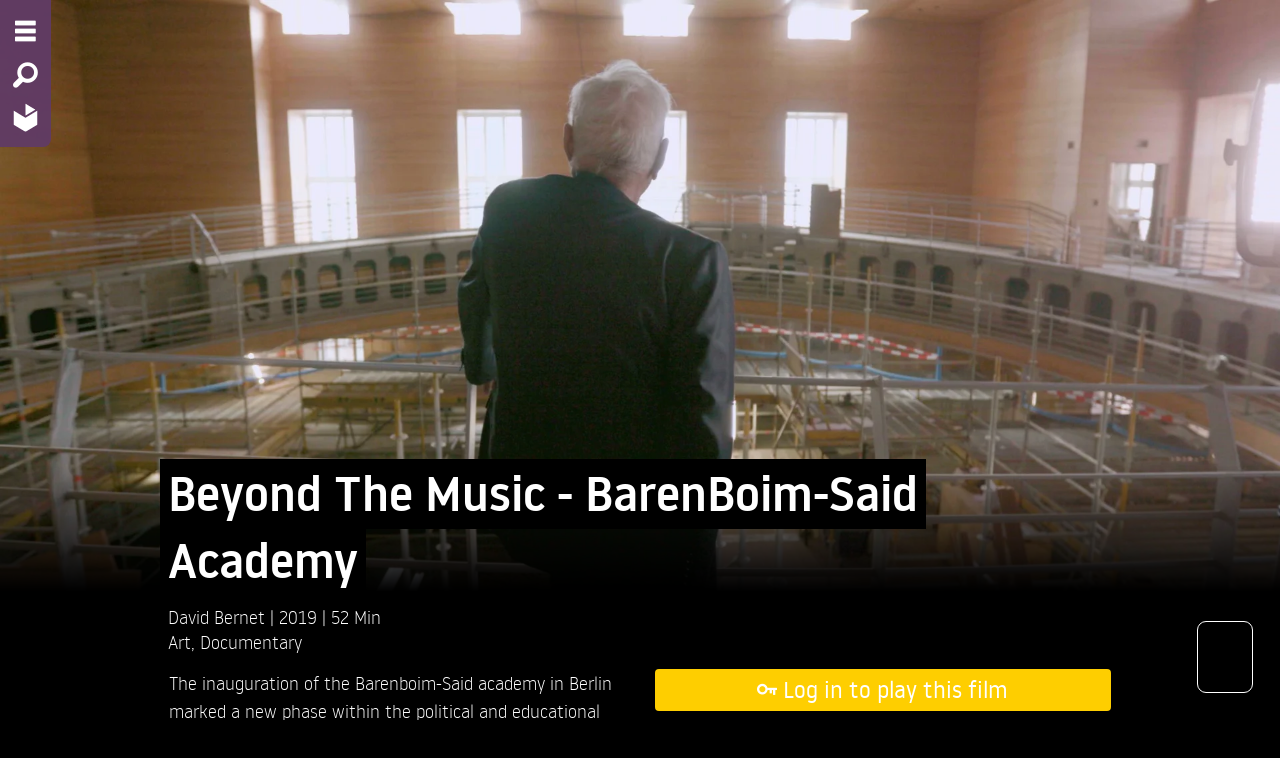

--- FILE ---
content_type: text/html; charset=utf-8
request_url: https://hbz.ava.watch/film/beyond-the-music-barenboim-said-academy/
body_size: 27109
content:
<!DOCTYPE html>









<html lang="en">
  <head>
    

    <meta charset="utf-8">
    <meta http-equiv="X-UA-Compatible" content="IE=edge">
    <meta name="viewport" content="width=device-width, initial-scale=1">
    <meta name="description" content="">
    <meta name="author" content="">
    <meta property="og:url" content="https://hbz.ava.watch/film/beyond-the-music-barenboim-said-academy/">
    <meta property="og:type" content="website">
    <meta property="og:site_name" content="AVA HBZ" />
    
<meta property="og:title" content="Beyond The Music - BarenBoim-Said Academy">
<meta property="og:description" content="<p>The inauguration of the Barenboim-Said academy in Berlin marked a new phase within the political and educational engagement of musician and pedagogue Daniel Barenboim. BEYOND THE MUSIC portrays this innovative academy whose mission it is to unite humanistic ideals, music and philosophy. Almost 20 years after the founding of the West-Eastern-Divan orchestra, another project of intercultural understanding is derived from the friendship between Barenboim and the Palestinian humanist Edward Said.</p>">


<meta property="og:image" content="https://hatch-prod.s3.eu-west-1.amazonaws.com/images/wi-54866.2e16d0ba.fill-1920x887-c0.format-jpeg.jpg">


    <script src="/static/bundles/preloadWebComponents.940b6bc37d32.js" ></script>
    <script src="/static/bundles/app.5d967be2d26b.js" ></script>
    <title>AVA HBZ: Beyond The Music - BarenBoim-Said Academy</title>
    <link href="/static/bundles/app.df5726e3a10f.css" rel="stylesheet" />
    

<style>

ask-button {


  --a: 41.342% 20.732% 321.82;



  --ac: 100% 0% 0;



  --b1: 8% 0% 0;



  --b2: 4% 0% 0;



  --b3: 0% 0% 0;



  --bc: 100% 0% 0;



  --n: 79.37% 0% 0;



  --p: 41.342% 20.732% 321.82;



  --pc: 100% 0% 0;



  --s: 86.811% 44.384% 91.688;



  --sc: 13.189% 44.384% 91.688;


}

:root {


  --body-background: 0,0,0;



  --body-font-color: 255,255,255;



  --input-shadow: inset 0 1px 2px rgba(0,0,0, 0.1);



  --primary-color: 254,206,0;



  --primary-color-14darker: 218,177,0;



  --primary-foreground: 255,255,255;



  --secondary-color: 96,59,102;



  --secondary-color-14darker: 83,51,88;



  --secondary-foreground: 255,255,255;



  --spinner-url: url('https://hatch-prod.s3.eu-west-1.amazonaws.com/ava_logo_spinner.svg');


}


</style>


    
    
<link href="/static/bundles/player.5cda576abc9d.css" rel="stylesheet" />

    
    <link rel="icon" href="https://hatch-prod.s3.eu-west-1.amazonaws.com/ava-favicon.png"/>
    <link rel="mask-icon" href="https://hatch-prod.s3.eu-west-1.amazonaws.com/ava-favicon.png"/>
    
</head>

<body class="filmdetail filmdetail-custom-spinner">
  


  





<nav class="mainnav mainnav-2col">
    <div class="backdrop"></div>
    <div class="oncanvas">
        <ul class="vertical menu">
          <li><a href="#" class="nav-toggle" title="Menu - Open site menu" aria-label="Menu - Open site menu"><i class="fi-list" aria-hidden="true"></i></a></li>
          
          <li>
            
            
            <a href="#" data-open="searchmodal" title="Search - Search for films" aria-label="Search - Search for films">
                <i class="fi-magnifying-glass" aria-hidden="true"></i>
            </a>
        </li>
          
        <li>
          <a href="/" title="Home - Back to homepage" aria-label="Home - Back to homepage">
            
            <img src="https://hatch-prod.s3.eu-west-1.amazonaws.com/ava_logo_small.svg" alt="Home - Back to homepage" aria-hidden="true">
            
          </a>
        </li>
        
        </ul>
    </div>
    <div class="offcanvas">
        <div class="optionsmenu">
            <ul class="menu">
                
                    
                        <li><a href="/oidc/login/?next=/film/beyond-the-music-barenboim-said-academy/"><i class="fi-key"></i><span class="hide-for-small-only"> Log in</span></a></li>
                    
                
                
                <li><a href="#" data-open="languagemodal"><i class="fi-web"></i><span class="hide-for-small-only"> Language</span></a></li>
                
                
            </ul>
        </div>
        <!-- NAVIGATION & SELECTION MENU START -->
        <div class="grid-x menu2col">
          
          
            <div class="cell small-10 medium-5">
                <!-- FILMNAVIGATION MENU START -->
                <div class="menuwrapper genremenu">
                    <div class="menu-title">
                      
                          Film Types
                      
                    </div>
                    
                        

<ul class="vertical menu accordion-menu" data-accordion-menu>
  
    <li>
      <a href="/nav/documetary/">Documentary</a>
      
      <ul class="menu vertical nested">
        <li><a class="all" href="/nav/documetary/">All Films</a></li>
        
        <li><a href="/nav/documetary/animation/">Animation</a></li>
        
        <li><a href="/nav/documetary/art/">Art</a></li>
        
        <li><a href="/nav/documetary/cultures-traditions/">Cultures &amp; Traditions</a></li>
        
        <li><a href="/nav/documetary/current-affairs/">Current Affairs</a></li>
        
        <li><a href="/nav/documetary/economy-employment/">Economy &amp; Employment</a></li>
        
        <li><a href="/nav/documetary/environment-nature/">Environment &amp; Nature</a></li>
        
        <li><a href="/nav/documetary/history/">History</a></li>
        
        <li><a href="/nav/documetary/lgbt/">LGBTQ</a></li>
        
        <li><a href="/nav/documetary/lifestyle/">Lifestyle</a></li>
        
        <li><a href="/nav/documetary/politics/">Politics</a></li>
        
        <li><a href="/nav/documetary/religion/">Religion</a></li>
        
      </ul>
      
    </li>
  
    <li>
      <a href="/nav/feature-film/">Feature Film</a>
      
      <ul class="menu vertical nested">
        <li><a class="all" href="/nav/feature-film/">All Films</a></li>
        
        <li><a href="/nav/feature-film/action/">Action</a></li>
        
        <li><a href="/nav/feature-film/art/">Art</a></li>
        
        <li><a href="/nav/feature-film/comedy/">Comedy</a></li>
        
        <li><a href="/nav/feature-film/crime/">Crime</a></li>
        
        <li><a href="/nav/feature-film/drama/">Drama</a></li>
        
        <li><a href="/nav/feature-film/family/">Family</a></li>
        
        <li><a href="/nav/feature-film/fantasy/">Fantasy</a></li>
        
        <li><a href="/nav/feature-film/historical-drama/">Historical Drama</a></li>
        
        <li><a href="/nav/feature-film/horror/">Horror</a></li>
        
        <li><a href="/nav/feature-film/lgbt/">LGBTQ</a></li>
        
        <li><a href="/nav/feature-film/religion/">Religion</a></li>
        
        <li><a href="/nav/feature-film/romance/">Romance</a></li>
        
        <li><a href="/nav/feature-film/science-fiction/">Science Fiction</a></li>
        
        <li><a href="/nav/feature-film/thriller/">Thriller</a></li>
        
      </ul>
      
    </li>
  
    <li>
      <a href="/nav/short/">Short Film</a>
      
      <ul class="menu vertical nested">
        <li><a class="all" href="/nav/short/">All Films</a></li>
        
        <li><a href="/nav/short/animation/">Animation</a></li>
        
        <li><a href="/nav/short/art/">Art</a></li>
        
        <li><a href="/nav/short/comedy/">Comedy</a></li>
        
        <li><a href="/nav/short/documentary/">Documentary</a></li>
        
        <li><a href="/nav/short/drama/">Drama</a></li>
        
        <li><a href="/nav/short/environment-nature/">Environment &amp; Nature</a></li>
        
        <li><a href="/nav/short/experimental/">Experimental</a></li>
        
        <li><a href="/nav/short/fantasy/">Fantasy</a></li>
        
        <li><a href="/nav/short/history/">History</a></li>
        
        <li><a href="/nav/short/horror/">Horror</a></li>
        
        <li><a href="/nav/short/lgbt/">LGBTQ</a></li>
        
        <li><a href="/nav/short/romance/">Romance</a></li>
        
        <li><a href="/nav/short/science-fiction/">Science Fiction</a></li>
        
        <li><a href="/nav/short/thriller/">Thriller</a></li>
        
      </ul>
      
    </li>
  
</ul>

                    
                </div>
                <!-- FILMNAVIGATION MENU END -->
            </div>
          
          
            <div class="cell small-10 medium-5">
                <!-- FILMSELECTION MENU START -->
                <div class="menuwrapper selectionmenu">
                    <div class="menu-title">
                      
                          Collections
                      
                    </div>
                    <ul class="vertical menu accordion-menu" data-accordion-menu>
                      
                          

  <li>
    
    <a href="#">Topics</a>
    <ul class="menu vertical nested">
      
      
      <li><a href="/selection/films-on-women/">Films on Women</a></li>
      
      <li><a href="/selection/dream-wonderland/">Dream Wonderland</a></li>
      
      <li><a href="/selection/time-travel/">Time Travel</a></li>
      
      <li><a href="/selection/home-sweet-home/">Home Sweet Home</a></li>
      
      <li><a href="/selection/focus-lgbtq/">Focus: LGBTQ</a></li>
      
    </ul>
    
  </li>

  <li>
    
    <a href="#">Places</a>
    <ul class="menu vertical nested">
      
      
      <li><a href="/selection/made-in-germany/">Made in Germany</a></li>
      
      <li><a href="/selection/focus-eastern-europe/">Focus: Eastern Europe</a></li>
      
      <li><a href="/selection/focus-africa/">Focus: Africa</a></li>
      
      <li><a href="/selection/focus-latin-america/">Focus: Latin America</a></li>
      
    </ul>
    
  </li>

  <li>
    
    <a href="#">Festivals</a>
    <ul class="menu vertical nested">
      
      
      <li><a href="/selection/berlinale-collection/">Berlinale Collection</a></li>
      
      <li><a href="/selection/cannes-collection/">Cannes Collection</a></li>
      
      <li><a href="/selection/interfilm-berlin/">interfilm Berlin Collection</a></li>
      
      <li><a href="/selection/norient-film-festival-collection/">Norient Film Festival Collection</a></li>
      
    </ul>
    
  </li>

  <li>
    
    <a href="/selection/christoph-schlingensief/">Christoph Schlingensief</a>
    
  </li>


                      
                      
                    </ul>
                </div>
                <!-- FILMSELECTION MENU END -->
            </div>
          
        </div>
        <!-- NAVIGATION & SELECTION MENU END -->
    </div>
    <div class="grid-x branding">
        <div class="cell small-10 clearfix">
            <div class="branding-logo">
                
                    
                        <a href="https://www.hbz-nrw.de/" target="_blank" rel="noopener">
                    
                    <img alt="logo" height="80" src="https://hatch-prod.s3.eu-west-1.amazonaws.com/images/hbz_logo_transparent_resized.original.max-225x150.png" width="225">
                    
                        </a>
                    
                
            </div>
        </div>
    </div>
</nav>


  <main class="ava-main">
    
   
   <!-- PAGEHEADER START -->
   <div class="pageheader">
    <div class="image">
    
      <picture>
        
        <source srcset="https://hatch-prod.s3.eu-west-1.amazonaws.com/images/wi-54866.2e16d0ba.fill-640x360-c0.format-webp.webp" type="image/webp">
        
        <source srcset="https://hatch-prod.s3.eu-west-1.amazonaws.com/images/wi-54866.2e16d0ba.fill-640x360-c0.format-jpeg.jpg" type="image/jpeg">
        <img alt="Film Still &quot;Beyond The Music - BarenBoim-Said Academy&quot;" class="show-for-small-only" height="360" src="https://hatch-prod.s3.eu-west-1.amazonaws.com/images/wi-54866.2e16d0ba.fill-640x360-c0.format-jpeg.jpg" width="640">
      </picture>
      <picture>
        
        <source srcset="https://hatch-prod.s3.eu-west-1.amazonaws.com/images/wi-54866.2e16d0ba.fill-1920x887-c0.format-webp.webp" type="image/webp">
        
        <source srcset="https://hatch-prod.s3.eu-west-1.amazonaws.com/images/wi-54866.2e16d0ba.fill-1920x887-c0.format-jpeg.jpg" type="image/jpeg">
        <img alt="Film Still &quot;Beyond The Music - BarenBoim-Said Academy&quot;" class="show-for-medium" height="887" src="https://hatch-prod.s3.eu-west-1.amazonaws.com/images/wi-54866.2e16d0ba.fill-1920x887-c0.format-jpeg.jpg" width="1920">
      </picture>
    
    </div>
    <div class="frame show-for-medium">
        <a class="play"
            
              href="/oidc/login/?next=/film/beyond-the-music-barenboim-said-academy/"
            
            >
            <i class="fi-play"></i>
        </a>
    </div>
    
</div>
<!-- PAGEHEADER END -->

<!-- FILM DETAILED CONTENT START -->
<div class="filmdetail pagecontent">
    <div class="grid-x">
        <!-- FILMTITLE AND SHORTFACTS START -->
        <div class="filmdetail-filmtitle cell medium-8 medium-offset-1">
            <!-- FILMTITLE -->
            <div class="title">
                <h1 class="padded-multiline"><span>Beyond The Music - BarenBoim-Said Academy</span></h1>
            </div>
            <!-- SHORTFACTS -->
            <div class="shortfacts padded-multiline">
                <span>
                    <span>
                        
                        
                        <a href="/search/?director=74405025-ae46-41da-8198-dcf1205aa78f&amp;q=David+Bernet">
                            David Bernet
                        </a>
                        
                        
                    </span>
                    
                    <span class="year">
                        
                        <a href="/search/?year=2019&amp;q=2019">
                            2019
                        </a>
                        
                    </span>
                    
                    <span class="filmlength">52 Min</span>
                </span>
            </div>
            <!-- CATEGORIES -->
            
            
            <div class="shortfacts padded-multiline">
                <span>
                    
                        <a href="/genre/art/">Art</a>, 
                    
                        <a href="/genre/documentary/">Documentary</a>
                    
                </span>
            </div>
            
        </div>
        <!-- FILMTITLE AND SHORTFACTS END -->
    </div>
    <div class="grid-x grid-margin-x grid-padding-y">
        <!-- FILMDESCRIPTION START -->
        <div class="filmdescription cell medium-4 medium-offset-1">
            <p class="actions show-for-small-only">
                



    <a
      
          href="/oidc/login/?next=/film/beyond-the-music-barenboim-said-academy/"
      
      class="button expanded " type="button">
      <span aria-hidden="true"><i class="fi-key"></i></span>
      <span>Log in to play this film</span>
    </a>


            </p>
            <p>The inauguration of the Barenboim-Said academy in Berlin marked a new phase within the political and educational engagement of musician and pedagogue Daniel Barenboim. BEYOND THE MUSIC portrays this innovative academy whose mission it is to unite humanistic ideals, music and philosophy. Almost 20 years after the founding of the West-Eastern-Divan orchestra, another project of intercultural understanding is derived from the friendship between Barenboim and the Palestinian humanist Edward Said.</p>
        </div>
        <!-- FILMDESCRIPTION END -->
        <!-- FILM ACTION AND INFO START -->
        <div class="filmsideinfo cell medium-4">
            <p class="actions show-for-medium">
                



    <a
      
          href="/oidc/login/?next=/film/beyond-the-music-barenboim-said-academy/"
      
      class="button expanded large" type="button">
      <span aria-hidden="true"><i class="fi-key"></i></span>
      <span>Log in to play this film</span>
    </a>


            </p>
            <div class="info">
                
                    <p>
                        <strong>Direction: </strong>
                        
                        
                        <a href="/search/?director=74405025-ae46-41da-8198-dcf1205aa78f&amp;q=David+Bernet">
                            David Bernet
                        </a>
                        
                        
                    </p>
                
                
                
                <p>
                    <strong>Script: </strong>
                    
                    Stefan Schwietert,
                    
                    David Bernet
                    
                </p>
                
                
                
                
                
                
                
                
                
                
                
                
                
                
                
                
                
                
                
                
                
                
                
                
                
                
                
                
                
                
                
                    <p><strong>Original Title:</strong> Jenseits der Musik – Barenboim-Said Akademie</p>
                
                
                    <p>
                        <strong>
                            Original Languages:
                        </strong>
                        
                            English,
                        
                            German
                        
                    </p>
                
                
                    <p>
                        <strong>
                            Subtitles:
                        </strong>
                        
                            <span class="">German</span>
                        
                    </p>
                
                
                    <p>
                        <strong>
                            Film Production Countries:
                        </strong>
                        
                            Germany,
                        
                            Switzerland
                        
                    </p>
                
                
                
                
                
                
                
                

                

                

                

                

            </div>
        </div>
        <!-- FILM ACTION AND INFO END -->
    </div>
</div>
<!-- FILM DETAILED CONTENT END -->




    






<div class="footer grid-x">
  <div class="cell small-5 medium-2">
      
      
                        

<ul class="vertical menu accordion-menu" data-accordion-menu>
  
    <li>
      <a href="/nav/documetary/">Documentary</a>
      
      <ul class="menu vertical nested">
        <li><a class="all" href="/nav/documetary/">All Films</a></li>
        
        <li><a href="/nav/documetary/animation/">Animation</a></li>
        
        <li><a href="/nav/documetary/art/">Art</a></li>
        
        <li><a href="/nav/documetary/cultures-traditions/">Cultures &amp; Traditions</a></li>
        
        <li><a href="/nav/documetary/current-affairs/">Current Affairs</a></li>
        
        <li><a href="/nav/documetary/economy-employment/">Economy &amp; Employment</a></li>
        
        <li><a href="/nav/documetary/environment-nature/">Environment &amp; Nature</a></li>
        
        <li><a href="/nav/documetary/history/">History</a></li>
        
        <li><a href="/nav/documetary/lgbt/">LGBTQ</a></li>
        
        <li><a href="/nav/documetary/lifestyle/">Lifestyle</a></li>
        
        <li><a href="/nav/documetary/politics/">Politics</a></li>
        
        <li><a href="/nav/documetary/religion/">Religion</a></li>
        
      </ul>
      
    </li>
  
    <li>
      <a href="/nav/feature-film/">Feature Film</a>
      
      <ul class="menu vertical nested">
        <li><a class="all" href="/nav/feature-film/">All Films</a></li>
        
        <li><a href="/nav/feature-film/action/">Action</a></li>
        
        <li><a href="/nav/feature-film/art/">Art</a></li>
        
        <li><a href="/nav/feature-film/comedy/">Comedy</a></li>
        
        <li><a href="/nav/feature-film/crime/">Crime</a></li>
        
        <li><a href="/nav/feature-film/drama/">Drama</a></li>
        
        <li><a href="/nav/feature-film/family/">Family</a></li>
        
        <li><a href="/nav/feature-film/fantasy/">Fantasy</a></li>
        
        <li><a href="/nav/feature-film/historical-drama/">Historical Drama</a></li>
        
        <li><a href="/nav/feature-film/horror/">Horror</a></li>
        
        <li><a href="/nav/feature-film/lgbt/">LGBTQ</a></li>
        
        <li><a href="/nav/feature-film/religion/">Religion</a></li>
        
        <li><a href="/nav/feature-film/romance/">Romance</a></li>
        
        <li><a href="/nav/feature-film/science-fiction/">Science Fiction</a></li>
        
        <li><a href="/nav/feature-film/thriller/">Thriller</a></li>
        
      </ul>
      
    </li>
  
    <li>
      <a href="/nav/short/">Short Film</a>
      
      <ul class="menu vertical nested">
        <li><a class="all" href="/nav/short/">All Films</a></li>
        
        <li><a href="/nav/short/animation/">Animation</a></li>
        
        <li><a href="/nav/short/art/">Art</a></li>
        
        <li><a href="/nav/short/comedy/">Comedy</a></li>
        
        <li><a href="/nav/short/documentary/">Documentary</a></li>
        
        <li><a href="/nav/short/drama/">Drama</a></li>
        
        <li><a href="/nav/short/environment-nature/">Environment &amp; Nature</a></li>
        
        <li><a href="/nav/short/experimental/">Experimental</a></li>
        
        <li><a href="/nav/short/fantasy/">Fantasy</a></li>
        
        <li><a href="/nav/short/history/">History</a></li>
        
        <li><a href="/nav/short/horror/">Horror</a></li>
        
        <li><a href="/nav/short/lgbt/">LGBTQ</a></li>
        
        <li><a href="/nav/short/romance/">Romance</a></li>
        
        <li><a href="/nav/short/science-fiction/">Science Fiction</a></li>
        
        <li><a href="/nav/short/thriller/">Thriller</a></li>
        
      </ul>
      
    </li>
  
</ul>

                    
  </div>
  <div class="cell small-5 medium-2">
      <ul class="vertical menu accordion-menu" data-accordion-menu>
        
                          

  <li>
    
    <a href="#">Topics</a>
    <ul class="menu vertical nested">
      
      
      <li><a href="/selection/films-on-women/">Films on Women</a></li>
      
      <li><a href="/selection/dream-wonderland/">Dream Wonderland</a></li>
      
      <li><a href="/selection/time-travel/">Time Travel</a></li>
      
      <li><a href="/selection/home-sweet-home/">Home Sweet Home</a></li>
      
      <li><a href="/selection/focus-lgbtq/">Focus: LGBTQ</a></li>
      
    </ul>
    
  </li>

  <li>
    
    <a href="#">Places</a>
    <ul class="menu vertical nested">
      
      
      <li><a href="/selection/made-in-germany/">Made in Germany</a></li>
      
      <li><a href="/selection/focus-eastern-europe/">Focus: Eastern Europe</a></li>
      
      <li><a href="/selection/focus-africa/">Focus: Africa</a></li>
      
      <li><a href="/selection/focus-latin-america/">Focus: Latin America</a></li>
      
    </ul>
    
  </li>

  <li>
    
    <a href="#">Festivals</a>
    <ul class="menu vertical nested">
      
      
      <li><a href="/selection/berlinale-collection/">Berlinale Collection</a></li>
      
      <li><a href="/selection/cannes-collection/">Cannes Collection</a></li>
      
      <li><a href="/selection/interfilm-berlin/">interfilm Berlin Collection</a></li>
      
      <li><a href="/selection/norient-film-festival-collection/">Norient Film Festival Collection</a></li>
      
    </ul>
    
  </li>

  <li>
    
    <a href="/selection/christoph-schlingensief/">Christoph Schlingensief</a>
    
  </li>


                      
        
      </ul>
  </div>
  
      <div class="cell small-5 medium-2">
          

<ul class="vertical menu">
  
  <li>
    <a href="/about-us/">About AVA</a>
  </li>
  
  <li>
    <a href="/for-libraries/">For Libraries</a>
  </li>
  
  <li>
    <a href="/faq/">FAQ</a>
  </li>
  
</ul>


      </div>
      <div class="cell small-5 medium-2">
          

<ul class="vertical menu">
  
  <li>
    <a href="/contact/">Contact</a>
  </li>
  
  <li>
    <a href="/imprint/">Imprint</a>
  </li>
  
  <li>
    <a href="/data-protection/">Data Protection</a>
  </li>
  
  <li>
    <a href="/terms-conditions/">Terms and Conditions</a>
  </li>
  
</ul>


      </div>
  
  <div class="cell small-10 large-2">
      <p class="copyright">
      &copy; 2026 reelport GmbH
      </p>
      
  </div>
</div>

    

<!-- MODAL START -->

<!-- SEARCH-MODAL START -->
<div class="reveal" id="searchmodal" data-reveal>
    <div class="reveal-head">
        &nbsp;
        <button class="close-button" data-close aria-label="Close modal" type="button">
            <span aria-hidden="true"><i class="fi-x"></i></span>
        </button>
    </div>
    <div class="reveal-body">
        <form action="/search/">
            <div class="input-group">
                
                <input class="input-group-field" type="text" name="q" placeholder="Type in your search terms" minlength="3" required>
                <div class="input-group-button">
                    <input type="submit" class="button" value="Search">
                </div>
            </div>
        </form>

    </div>
    <div class="reveal-footer"></div>
</div>
<!-- SEARCH-MODAL END -->


<!-- LANGUAGE-MODAL START -->
<div class="reveal" id="languagemodal" data-reveal>
    <div class="reveal-head">
        <h2>Language switcher</h2>
        <button class="close-button" data-close aria-label="Close modal" type="button">
            <span aria-hidden="true"><i class="fi-x"></i></span>
        </button>
    </div>
    <div class="reveal-body">
        <form id="language-switcher" action="/i18n/setlang/" method="post"><input type="hidden" name="csrfmiddlewaretoken" value="FjsAV42FrT9w8baImQe6eedkXU5j0yNLJh2TIa09jBkvmi0S44fEsNhCfehVjK2D">
            
            
            
                <button name="language" type="submit" value="de">Deutsch</button>
            
                <button name="language" type="submit" value="en">English</button>
            
        </form>
    </div>
    <div class="reveal-footer">
        &nbsp;
    </div>
</div>
<!-- LANGUAGE-MODAL END -->




<!-- MODAL END -->

    
    

    
  </main>
  
<script src="/static/bundles/player.4ac971c36a5d.js" ></script>

  
  <script src="https://dist.aboutsomethink.org/ask-frontend.iife.js"></script>
  <script>
    
    
    window.askSetup({
        token: "41531da8678c79b9d399e59e1fc73fdda23ef3a2",
        botID: 24,

        chatTitle: "Get AI powered film suggestions",
        language: "en",
        modal: true,
        showTtsButton: false,
    })
  </script>
  <ask-button></ask-button>
  
  
</body>
</html>


--- FILE ---
content_type: text/css; charset="utf-8"
request_url: https://hbz.ava.watch/static/bundles/player.5cda576abc9d.css
body_size: -241
content:
.filmdetail-custom-spinner .vjs-loading-spinner{border:none}.filmdetail-custom-spinner .vjs-seeking .vjs-loading-spinner:after,.filmdetail-custom-spinner .vjs-seeking .vjs-loading-spinner:before,.filmdetail-custom-spinner .vjs-waiting .vjs-loading-spinner:after,.filmdetail-custom-spinner .vjs-waiting .vjs-loading-spinner:before{animation:none}.filmdetail-custom-spinner .vjs-seeking .vjs-loading-spinner:before,.filmdetail-custom-spinner .vjs-waiting .vjs-loading-spinner:before{background-image:var(--spinner-url);background-position-x:4px;background-repeat:no-repeat;border:none}.filmdetail-custom-spinner .vjs-seeking .vjs-loading-spinner:after,.filmdetail-custom-spinner .vjs-waiting .vjs-loading-spinner:after,.video-js .vjs-resume-modal .vjs-close-button{display:none}.video-js .vjs-resume-modal .vjs-modal-dialog-content{align-items:center;display:flex;justify-content:center}.video-js .vjs-resume-modal .vjs-modal-dialog-content div.resume-modal{text-align:center}.vjs-subs-caps-button .vjs-menu{left:inherit!important}.vjs-subs-caps-button .vjs-menu-content{left:-40%;padding:.5em;width:auto!important}.hatch-mark-as-viewed-set{cursor:pointer}.hatch-mark-as-viewed-set .vjs-icon-placeholder{font-family:foundation-icons}.hatch-mark-as-viewed-set .vjs-icon-placeholder:before{content:"\f147"}.hatch-mark-as-viewed-clear{cursor:pointer}.hatch-mark-as-viewed-clear .vjs-icon-placeholder{font-family:foundation-icons}.hatch-mark-as-viewed-clear .vjs-icon-placeholder:before{content:"\f147  \f126"}.vjs-airplay-button .vjs-icon-placeholder{background:url("15076c78bef534145ba7.39e30e5319e8.svg") 50% no-repeat;background-size:contain;display:inline-block;height:12px;width:12px}.vjs-airplay-button:hover{cursor:pointer}.vjs-airplay-button:hover .vjs-icon-placeholder{background-image:url("15076c78bef534145ba7.39e30e5319e8.svg")}.vjs-chromecast-button .vjs-icon-placeholder{background:url("858fd0339240108bb0e7.befcea673cb4.png") 50% no-repeat;background-size:contain;display:inline-block;height:12px;width:12px}.vjs-chromecast-button:hover{cursor:pointer}.vjs-chromecast-button:hover .vjs-icon-placeholder{background-image:url("858fd0339240108bb0e7.befcea673cb4.png")}.vjs-chromecast-button.vjs-chromecast-casting-state .vjs-icon-placeholder,.vjs-chromecast-button.vjs-chromecast-casting-state:hover .vjs-icon-placeholder{background-image:url("ef4d45ff6edae54dc822.9e406ea627ed.png")}.vjs-chromecast-button.vjs-chromecast-button-lg:not(.vjs-hidden){align-items:center;display:flex;padding:0 4px;width:auto}.vjs-chromecast-button.vjs-chromecast-button-lg:not(.vjs-hidden) .vjs-chromecast-button-label{flex-grow:1;margin-left:4px}.vjs-chromecast-button.vjs-chromecast-button-lg:not(.vjs-hidden) .vjs-icon-placeholder{flex-grow:1}.vjs-tech-chromecast{align-items:center;display:flex;flex-direction:column;justify-content:center;overflow:hidden}.vjs-tech-chromecast .vjs-tech-chromecast-poster:after{background-color:#ccc;content:" ";display:block;height:2px;left:calc(50% - 50px);position:absolute;width:100px}.vjs-tech-chromecast .vjs-tech-chromecast-poster-img{border:2px solid #ccc;max-height:180px;width:auto}.vjs-tech-chromecast .vjs-tech-chromecast-poster-img.vjs-tech-chromecast-poster-img-empty{height:90px;width:160px}.vjs-tech-chromecast .vjs-tech-chromecast-title-container{bottom:50%;color:#ccc;margin-bottom:100px;position:absolute;text-align:center}.vjs-tech-chromecast .vjs-tech-chromecast-title{font-size:22px}.vjs-tech-chromecast .vjs-tech-chromecast-title.vjs-tech-chromecast-title-empty{display:none}.vjs-tech-chromecast .vjs-tech-chromecast-subtitle{font-size:18px;padding-top:.5em}.vjs-tech-chromecast .vjs-tech-chromecast-subtitle.vjs-tech-chromecast-subtitle-empty{display:none}

--- FILE ---
content_type: text/javascript
request_url: https://dist.aboutsomethink.org/ask-frontend.iife.js
body_size: 94557
content:
var AskFrontend=function(e){"use strict";var t=Object.defineProperty,a=(e,a,r)=>((e,a,r)=>a in e?t(e,a,{enumerable:!0,configurable:!0,writable:!0,value:r}):e[a]=r)(e,"symbol"!=typeof a?a+"":a,r)
/**
  * @vue/shared v3.5.13
  * (c) 2018-present Yuxi (Evan) You and Vue contributors
  * @license MIT
  **/
/*! #__NO_SIDE_EFFECTS__ */;function r(e){const t=Object.create(null);for(const a of e.split(","))t[a]=1;return e=>e in t}const n={},s=[],o=()=>{},i=()=>!1,l=e=>111===e.charCodeAt(0)&&110===e.charCodeAt(1)&&(e.charCodeAt(2)>122||e.charCodeAt(2)<97),c=e=>e.startsWith("onUpdate:"),d=Object.assign,u=(e,t)=>{const a=e.indexOf(t);a>-1&&e.splice(a,1)},h=Object.prototype.hasOwnProperty,p=(e,t)=>h.call(e,t),m=Array.isArray,f=e=>"[object Map]"===S(e),g=e=>"[object Set]"===S(e),b=e=>"[object Date]"===S(e),v=e=>"function"==typeof e,k=e=>"string"==typeof e,w=e=>"symbol"==typeof e,y=e=>null!==e&&"object"==typeof e,x=e=>(y(e)||v(e))&&v(e.then)&&v(e.catch),_=Object.prototype.toString,S=e=>_.call(e),C=e=>"[object Object]"===S(e),M=e=>k(e)&&"NaN"!==e&&"-"!==e[0]&&""+parseInt(e,10)===e,j=r(",key,ref,ref_for,ref_key,onVnodeBeforeMount,onVnodeMounted,onVnodeBeforeUpdate,onVnodeUpdated,onVnodeBeforeUnmount,onVnodeUnmounted"),T=e=>{const t=Object.create(null);return a=>t[a]||(t[a]=e(a))},E=/-(\w)/g,P=T((e=>e.replace(E,((e,t)=>t?t.toUpperCase():"")))),A=/\B([A-Z])/g,z=T((e=>e.replace(A,"-$1").toLowerCase())),O=T((e=>e.charAt(0).toUpperCase()+e.slice(1))),N=T((e=>e?`on${O(e)}`:"")),R=(e,t)=>!Object.is(e,t),I=(e,...t)=>{for(let a=0;a<e.length;a++)e[a](...t)},Z=(e,t,a,r=!1)=>{Object.defineProperty(e,t,{configurable:!0,enumerable:!1,writable:r,value:a})},$=e=>{const t=parseFloat(e);return isNaN(t)?e:t},L=e=>{const t=k(e)?Number(e):NaN;return isNaN(t)?e:t};let D;const W=()=>D||(D="undefined"!=typeof globalThis?globalThis:"undefined"!=typeof self?self:"undefined"!=typeof window?window:"undefined"!=typeof global?global:{});function F(e){if(m(e)){const t={};for(let a=0;a<e.length;a++){const r=e[a],n=k(r)?V(r):F(r);if(n)for(const e in n)t[e]=n[e]}return t}if(k(e)||y(e))return e}const H=/;(?![^(]*\))/g,B=/:([^]+)/,q=/\/\*[^]*?\*\//g;function V(e){const t={};return e.replace(q,"").split(H).forEach((e=>{if(e){const a=e.split(B);a.length>1&&(t[a[0].trim()]=a[1].trim())}})),t}function U(e){let t="";if(k(e))t=e;else if(m(e))for(let a=0;a<e.length;a++){const r=U(e[a]);r&&(t+=r+" ")}else if(y(e))for(const a in e)e[a]&&(t+=a+" ");return t.trim()}const K=r("itemscope,allowfullscreen,formnovalidate,ismap,nomodule,novalidate,readonly");function X(e){return!!e||""===e}function G(e,t){if(e===t)return!0;let a=b(e),r=b(t);if(a||r)return!(!a||!r)&&e.getTime()===t.getTime();if(a=w(e),r=w(t),a||r)return e===t;if(a=m(e),r=m(t),a||r)return!(!a||!r)&&function(e,t){if(e.length!==t.length)return!1;let a=!0;for(let r=0;a&&r<e.length;r++)a=G(e[r],t[r]);return a}(e,t);if(a=y(e),r=y(t),a||r){if(!a||!r)return!1;if(Object.keys(e).length!==Object.keys(t).length)return!1;for(const a in e){const r=e.hasOwnProperty(a),n=t.hasOwnProperty(a);if(r&&!n||!r&&n||!G(e[a],t[a]))return!1}}return String(e)===String(t)}function Y(e,t){return e.findIndex((e=>G(e,t)))}const J=e=>!(!e||!0!==e.__v_isRef),Q=e=>k(e)?e:null==e?"":m(e)||y(e)&&(e.toString===_||!v(e.toString))?J(e)?Q(e.value):JSON.stringify(e,ee,2):String(e),ee=(e,t)=>J(t)?ee(e,t.value):f(t)?{[`Map(${t.size})`]:[...t.entries()].reduce(((e,[t,a],r)=>(e[te(t,r)+" =>"]=a,e)),{})}:g(t)?{[`Set(${t.size})`]:[...t.values()].map((e=>te(e)))}:w(t)?te(t):!y(t)||m(t)||C(t)?t:String(t),te=(e,t="")=>{var a;return w(e)?`Symbol(${null!=(a=e.description)?a:t})`:e};let ae,re;class ne{constructor(e=!1){this.detached=e,this._active=!0,this.effects=[],this.cleanups=[],this._isPaused=!1,this.parent=ae,!e&&ae&&(this.index=(ae.scopes||(ae.scopes=[])).push(this)-1)}get active(){return this._active}pause(){if(this._active){let e,t;if(this._isPaused=!0,this.scopes)for(e=0,t=this.scopes.length;e<t;e++)this.scopes[e].pause();for(e=0,t=this.effects.length;e<t;e++)this.effects[e].pause()}}resume(){if(this._active&&this._isPaused){let e,t;if(this._isPaused=!1,this.scopes)for(e=0,t=this.scopes.length;e<t;e++)this.scopes[e].resume();for(e=0,t=this.effects.length;e<t;e++)this.effects[e].resume()}}run(e){if(this._active){const t=ae;try{return ae=this,e()}finally{ae=t}}}on(){ae=this}off(){ae=this.parent}stop(e){if(this._active){let t,a;for(this._active=!1,t=0,a=this.effects.length;t<a;t++)this.effects[t].stop();for(this.effects.length=0,t=0,a=this.cleanups.length;t<a;t++)this.cleanups[t]();if(this.cleanups.length=0,this.scopes){for(t=0,a=this.scopes.length;t<a;t++)this.scopes[t].stop(!0);this.scopes.length=0}if(!this.detached&&this.parent&&!e){const e=this.parent.scopes.pop();e&&e!==this&&(this.parent.scopes[this.index]=e,e.index=this.index)}this.parent=void 0}}}function se(){return ae}function oe(e,t=!1){ae&&ae.cleanups.push(e)}const ie=new WeakSet;class le{constructor(e){this.fn=e,this.deps=void 0,this.depsTail=void 0,this.flags=5,this.next=void 0,this.cleanup=void 0,this.scheduler=void 0,ae&&ae.active&&ae.effects.push(this)}pause(){this.flags|=64}resume(){64&this.flags&&(this.flags&=-65,ie.has(this)&&(ie.delete(this),this.trigger()))}notify(){2&this.flags&&!(32&this.flags)||8&this.flags||he(this)}run(){if(!(1&this.flags))return this.fn();this.flags|=2,Ce(this),fe(this);const e=re,t=ye;re=this,ye=!0;try{return this.fn()}finally{ge(this),re=e,ye=t,this.flags&=-3}}stop(){if(1&this.flags){for(let e=this.deps;e;e=e.nextDep)ke(e);this.deps=this.depsTail=void 0,Ce(this),this.onStop&&this.onStop(),this.flags&=-2}}trigger(){64&this.flags?ie.add(this):this.scheduler?this.scheduler():this.runIfDirty()}runIfDirty(){be(this)&&this.run()}get dirty(){return be(this)}}let ce,de,ue=0;function he(e,t=!1){if(e.flags|=8,t)return e.next=de,void(de=e);e.next=ce,ce=e}function pe(){ue++}function me(){if(--ue>0)return;if(de){let e=de;for(de=void 0;e;){const t=e.next;e.next=void 0,e.flags&=-9,e=t}}let e;for(;ce;){let a=ce;for(ce=void 0;a;){const r=a.next;if(a.next=void 0,a.flags&=-9,1&a.flags)try{a.trigger()}catch(t){e||(e=t)}a=r}}if(e)throw e}function fe(e){for(let t=e.deps;t;t=t.nextDep)t.version=-1,t.prevActiveLink=t.dep.activeLink,t.dep.activeLink=t}function ge(e){let t,a=e.depsTail,r=a;for(;r;){const e=r.prevDep;-1===r.version?(r===a&&(a=e),ke(r),we(r)):t=r,r.dep.activeLink=r.prevActiveLink,r.prevActiveLink=void 0,r=e}e.deps=t,e.depsTail=a}function be(e){for(let t=e.deps;t;t=t.nextDep)if(t.dep.version!==t.version||t.dep.computed&&(ve(t.dep.computed)||t.dep.version!==t.version))return!0;return!!e._dirty}function ve(e){if(4&e.flags&&!(16&e.flags))return;if(e.flags&=-17,e.globalVersion===Me)return;e.globalVersion=Me;const t=e.dep;if(e.flags|=2,t.version>0&&!e.isSSR&&e.deps&&!be(e))return void(e.flags&=-3);const a=re,r=ye;re=e,ye=!0;try{fe(e);const a=e.fn(e._value);(0===t.version||R(a,e._value))&&(e._value=a,t.version++)}catch(n){throw t.version++,n}finally{re=a,ye=r,ge(e),e.flags&=-3}}function ke(e,t=!1){const{dep:a,prevSub:r,nextSub:n}=e;if(r&&(r.nextSub=n,e.prevSub=void 0),n&&(n.prevSub=r,e.nextSub=void 0),a.subs===e&&(a.subs=r,!r&&a.computed)){a.computed.flags&=-5;for(let e=a.computed.deps;e;e=e.nextDep)ke(e,!0)}t||--a.sc||!a.map||a.map.delete(a.key)}function we(e){const{prevDep:t,nextDep:a}=e;t&&(t.nextDep=a,e.prevDep=void 0),a&&(a.prevDep=t,e.nextDep=void 0)}let ye=!0;const xe=[];function _e(){xe.push(ye),ye=!1}function Se(){const e=xe.pop();ye=void 0===e||e}function Ce(e){const{cleanup:t}=e;if(e.cleanup=void 0,t){const e=re;re=void 0;try{t()}finally{re=e}}}let Me=0;class je{constructor(e,t){this.sub=e,this.dep=t,this.version=t.version,this.nextDep=this.prevDep=this.nextSub=this.prevSub=this.prevActiveLink=void 0}}class Te{constructor(e){this.computed=e,this.version=0,this.activeLink=void 0,this.subs=void 0,this.map=void 0,this.key=void 0,this.sc=0}track(e){if(!re||!ye||re===this.computed)return;let t=this.activeLink;if(void 0===t||t.sub!==re)t=this.activeLink=new je(re,this),re.deps?(t.prevDep=re.depsTail,re.depsTail.nextDep=t,re.depsTail=t):re.deps=re.depsTail=t,Ee(t);else if(-1===t.version&&(t.version=this.version,t.nextDep)){const e=t.nextDep;e.prevDep=t.prevDep,t.prevDep&&(t.prevDep.nextDep=e),t.prevDep=re.depsTail,t.nextDep=void 0,re.depsTail.nextDep=t,re.depsTail=t,re.deps===t&&(re.deps=e)}return t}trigger(e){this.version++,Me++,this.notify(e)}notify(e){pe();try{for(let e=this.subs;e;e=e.prevSub)e.sub.notify()&&e.sub.dep.notify()}finally{me()}}}function Ee(e){if(e.dep.sc++,4&e.sub.flags){const t=e.dep.computed;if(t&&!e.dep.subs){t.flags|=20;for(let e=t.deps;e;e=e.nextDep)Ee(e)}const a=e.dep.subs;a!==e&&(e.prevSub=a,a&&(a.nextSub=e)),e.dep.subs=e}}const Pe=new WeakMap,Ae=Symbol(""),ze=Symbol(""),Oe=Symbol("");function Ne(e,t,a){if(ye&&re){let t=Pe.get(e);t||Pe.set(e,t=new Map);let r=t.get(a);r||(t.set(a,r=new Te),r.map=t,r.key=a),r.track()}}function Re(e,t,a,r,n,s){const o=Pe.get(e);if(!o)return void Me++;const i=e=>{e&&e.trigger()};if(pe(),"clear"===t)o.forEach(i);else{const n=m(e),s=n&&M(a);if(n&&"length"===a){const e=Number(r);o.forEach(((t,a)=>{("length"===a||a===Oe||!w(a)&&a>=e)&&i(t)}))}else switch((void 0!==a||o.has(void 0))&&i(o.get(a)),s&&i(o.get(Oe)),t){case"add":n?s&&i(o.get("length")):(i(o.get(Ae)),f(e)&&i(o.get(ze)));break;case"delete":n||(i(o.get(Ae)),f(e)&&i(o.get(ze)));break;case"set":f(e)&&i(o.get(Ae))}}me()}function Ie(e){const t=_t(e);return t===e?t:(Ne(t,0,Oe),yt(e)?t:t.map(Ct))}function Ze(e){return Ne(e=_t(e),0,Oe),e}const $e={__proto__:null,[Symbol.iterator](){return Le(this,Symbol.iterator,Ct)},concat(...e){return Ie(this).concat(...e.map((e=>m(e)?Ie(e):e)))},entries(){return Le(this,"entries",(e=>(e[1]=Ct(e[1]),e)))},every(e,t){return We(this,"every",e,t,void 0,arguments)},filter(e,t){return We(this,"filter",e,t,(e=>e.map(Ct)),arguments)},find(e,t){return We(this,"find",e,t,Ct,arguments)},findIndex(e,t){return We(this,"findIndex",e,t,void 0,arguments)},findLast(e,t){return We(this,"findLast",e,t,Ct,arguments)},findLastIndex(e,t){return We(this,"findLastIndex",e,t,void 0,arguments)},forEach(e,t){return We(this,"forEach",e,t,void 0,arguments)},includes(...e){return He(this,"includes",e)},indexOf(...e){return He(this,"indexOf",e)},join(e){return Ie(this).join(e)},lastIndexOf(...e){return He(this,"lastIndexOf",e)},map(e,t){return We(this,"map",e,t,void 0,arguments)},pop(){return Be(this,"pop")},push(...e){return Be(this,"push",e)},reduce(e,...t){return Fe(this,"reduce",e,t)},reduceRight(e,...t){return Fe(this,"reduceRight",e,t)},shift(){return Be(this,"shift")},some(e,t){return We(this,"some",e,t,void 0,arguments)},splice(...e){return Be(this,"splice",e)},toReversed(){return Ie(this).toReversed()},toSorted(e){return Ie(this).toSorted(e)},toSpliced(...e){return Ie(this).toSpliced(...e)},unshift(...e){return Be(this,"unshift",e)},values(){return Le(this,"values",Ct)}};function Le(e,t,a){const r=Ze(e),n=r[t]();return r===e||yt(e)||(n._next=n.next,n.next=()=>{const e=n._next();return e.value&&(e.value=a(e.value)),e}),n}const De=Array.prototype;function We(e,t,a,r,n,s){const o=Ze(e),i=o!==e&&!yt(e),l=o[t];if(l!==De[t]){const t=l.apply(e,s);return i?Ct(t):t}let c=a;o!==e&&(i?c=function(t,r){return a.call(this,Ct(t),r,e)}:a.length>2&&(c=function(t,r){return a.call(this,t,r,e)}));const d=l.call(o,c,r);return i&&n?n(d):d}function Fe(e,t,a,r){const n=Ze(e);let s=a;return n!==e&&(yt(e)?a.length>3&&(s=function(t,r,n){return a.call(this,t,r,n,e)}):s=function(t,r,n){return a.call(this,t,Ct(r),n,e)}),n[t](s,...r)}function He(e,t,a){const r=_t(e);Ne(r,0,Oe);const n=r[t](...a);return-1!==n&&!1!==n||!xt(a[0])?n:(a[0]=_t(a[0]),r[t](...a))}function Be(e,t,a=[]){_e(),pe();const r=_t(e)[t].apply(e,a);return me(),Se(),r}const qe=r("__proto__,__v_isRef,__isVue"),Ve=new Set(Object.getOwnPropertyNames(Symbol).filter((e=>"arguments"!==e&&"caller"!==e)).map((e=>Symbol[e])).filter(w));function Ue(e){w(e)||(e=String(e));const t=_t(this);return Ne(t,0,e),t.hasOwnProperty(e)}class Ke{constructor(e=!1,t=!1){this._isReadonly=e,this._isShallow=t}get(e,t,a){if("__v_skip"===t)return e.__v_skip;const r=this._isReadonly,n=this._isShallow;if("__v_isReactive"===t)return!r;if("__v_isReadonly"===t)return r;if("__v_isShallow"===t)return n;if("__v_raw"===t)return a===(r?n?pt:ht:n?ut:dt).get(e)||Object.getPrototypeOf(e)===Object.getPrototypeOf(a)?e:void 0;const s=m(e);if(!r){let e;if(s&&(e=$e[t]))return e;if("hasOwnProperty"===t)return Ue}const o=Reflect.get(e,t,jt(e)?e:a);return(w(t)?Ve.has(t):qe(t))?o:(r||Ne(e,0,t),n?o:jt(o)?s&&M(t)?o:o.value:y(o)?r?gt(o):ft(o):o)}}class Xe extends Ke{constructor(e=!1){super(!1,e)}set(e,t,a,r){let n=e[t];if(!this._isShallow){const t=wt(n);if(yt(a)||wt(a)||(n=_t(n),a=_t(a)),!m(e)&&jt(n)&&!jt(a))return!t&&(n.value=a,!0)}const s=m(e)&&M(t)?Number(t)<e.length:p(e,t),o=Reflect.set(e,t,a,jt(e)?e:r);return e===_t(r)&&(s?R(a,n)&&Re(e,"set",t,a):Re(e,"add",t,a)),o}deleteProperty(e,t){const a=p(e,t);e[t];const r=Reflect.deleteProperty(e,t);return r&&a&&Re(e,"delete",t,void 0),r}has(e,t){const a=Reflect.has(e,t);return w(t)&&Ve.has(t)||Ne(e,0,t),a}ownKeys(e){return Ne(e,0,m(e)?"length":Ae),Reflect.ownKeys(e)}}class Ge extends Ke{constructor(e=!1){super(!0,e)}set(e,t){return!0}deleteProperty(e,t){return!0}}const Ye=new Xe,Je=new Ge,Qe=new Xe(!0),et=new Ge(!0),tt=e=>e,at=e=>Reflect.getPrototypeOf(e);function rt(e){return function(...t){return"delete"!==e&&("clear"===e?void 0:this)}}function nt(e,t){const a={get(a){const r=this.__v_raw,n=_t(r),s=_t(a);e||(R(a,s)&&Ne(n,0,a),Ne(n,0,s));const{has:o}=at(n),i=t?tt:e?Mt:Ct;return o.call(n,a)?i(r.get(a)):o.call(n,s)?i(r.get(s)):void(r!==n&&r.get(a))},get size(){const t=this.__v_raw;return!e&&Ne(_t(t),0,Ae),Reflect.get(t,"size",t)},has(t){const a=this.__v_raw,r=_t(a),n=_t(t);return e||(R(t,n)&&Ne(r,0,t),Ne(r,0,n)),t===n?a.has(t):a.has(t)||a.has(n)},forEach(a,r){const n=this,s=n.__v_raw,o=_t(s),i=t?tt:e?Mt:Ct;return!e&&Ne(o,0,Ae),s.forEach(((e,t)=>a.call(r,i(e),i(t),n)))}};d(a,e?{add:rt("add"),set:rt("set"),delete:rt("delete"),clear:rt("clear")}:{add(e){t||yt(e)||wt(e)||(e=_t(e));const a=_t(this);return at(a).has.call(a,e)||(a.add(e),Re(a,"add",e,e)),this},set(e,a){t||yt(a)||wt(a)||(a=_t(a));const r=_t(this),{has:n,get:s}=at(r);let o=n.call(r,e);o||(e=_t(e),o=n.call(r,e));const i=s.call(r,e);return r.set(e,a),o?R(a,i)&&Re(r,"set",e,a):Re(r,"add",e,a),this},delete(e){const t=_t(this),{has:a,get:r}=at(t);let n=a.call(t,e);n||(e=_t(e),n=a.call(t,e)),r&&r.call(t,e);const s=t.delete(e);return n&&Re(t,"delete",e,void 0),s},clear(){const e=_t(this),t=0!==e.size,a=e.clear();return t&&Re(e,"clear",void 0,void 0),a}});return["keys","values","entries",Symbol.iterator].forEach((r=>{a[r]=function(e,t,a){return function(...r){const n=this.__v_raw,s=_t(n),o=f(s),i="entries"===e||e===Symbol.iterator&&o,l="keys"===e&&o,c=n[e](...r),d=a?tt:t?Mt:Ct;return!t&&Ne(s,0,l?ze:Ae),{next(){const{value:e,done:t}=c.next();return t?{value:e,done:t}:{value:i?[d(e[0]),d(e[1])]:d(e),done:t}},[Symbol.iterator](){return this}}}}(r,e,t)})),a}function st(e,t){const a=nt(e,t);return(t,r,n)=>"__v_isReactive"===r?!e:"__v_isReadonly"===r?e:"__v_raw"===r?t:Reflect.get(p(a,r)&&r in t?a:t,r,n)}const ot={get:st(!1,!1)},it={get:st(!1,!0)},lt={get:st(!0,!1)},ct={get:st(!0,!0)},dt=new WeakMap,ut=new WeakMap,ht=new WeakMap,pt=new WeakMap;function mt(e){return e.__v_skip||!Object.isExtensible(e)?0:function(e){switch(e){case"Object":case"Array":return 1;case"Map":case"Set":case"WeakMap":case"WeakSet":return 2;default:return 0}}((e=>S(e).slice(8,-1))(e))}function ft(e){return wt(e)?e:vt(e,!1,Ye,ot,dt)}function gt(e){return vt(e,!0,Je,lt,ht)}function bt(e){return vt(e,!0,et,ct,pt)}function vt(e,t,a,r,n){if(!y(e))return e;if(e.__v_raw&&(!t||!e.__v_isReactive))return e;const s=n.get(e);if(s)return s;const o=mt(e);if(0===o)return e;const i=new Proxy(e,2===o?r:a);return n.set(e,i),i}function kt(e){return wt(e)?kt(e.__v_raw):!(!e||!e.__v_isReactive)}function wt(e){return!(!e||!e.__v_isReadonly)}function yt(e){return!(!e||!e.__v_isShallow)}function xt(e){return!!e&&!!e.__v_raw}function _t(e){const t=e&&e.__v_raw;return t?_t(t):e}function St(e){return!p(e,"__v_skip")&&Object.isExtensible(e)&&Z(e,"__v_skip",!0),e}const Ct=e=>y(e)?ft(e):e,Mt=e=>y(e)?gt(e):e;function jt(e){return!!e&&!0===e.__v_isRef}function Tt(e){return Et(e,!1)}function Et(e,t){return jt(e)?e:new Pt(e,t)}class Pt{constructor(e,t){this.dep=new Te,this.__v_isRef=!0,this.__v_isShallow=!1,this._rawValue=t?e:_t(e),this._value=t?e:Ct(e),this.__v_isShallow=t}get value(){return this.dep.track(),this._value}set value(e){const t=this._rawValue,a=this.__v_isShallow||yt(e)||wt(e);e=a?e:_t(e),R(e,t)&&(this._rawValue=e,this._value=a?e:Ct(e),this.dep.trigger())}}function At(e){return jt(e)?e.value:e}function zt(e){return v(e)?e():At(e)}const Ot={get:(e,t,a)=>"__v_raw"===t?e:At(Reflect.get(e,t,a)),set:(e,t,a,r)=>{const n=e[t];return jt(n)&&!jt(a)?(n.value=a,!0):Reflect.set(e,t,a,r)}};function Nt(e){return kt(e)?e:new Proxy(e,Ot)}class Rt{constructor(e){this.__v_isRef=!0,this._value=void 0;const t=this.dep=new Te,{get:a,set:r}=e(t.track.bind(t),t.trigger.bind(t));this._get=a,this._set=r}get value(){return this._value=this._get()}set value(e){this._set(e)}}function It(e){return new Rt(e)}class Zt{constructor(e,t,a){this._object=e,this._key=t,this._defaultValue=a,this.__v_isRef=!0,this._value=void 0}get value(){const e=this._object[this._key];return this._value=void 0===e?this._defaultValue:e}set value(e){this._object[this._key]=e}get dep(){return function(e,t){const a=Pe.get(e);return a&&a.get(t)}(_t(this._object),this._key)}}class $t{constructor(e){this._getter=e,this.__v_isRef=!0,this.__v_isReadonly=!0,this._value=void 0}get value(){return this._value=this._getter()}}function Lt(e,t,a){return jt(e)?e:v(e)?new $t(e):y(e)&&arguments.length>1?function(e,t,a){const r=e[t];return jt(r)?r:new Zt(e,t,a)}(e,t,a):Tt(e)}class Dt{constructor(e,t,a){this.fn=e,this.setter=t,this._value=void 0,this.dep=new Te(this),this.__v_isRef=!0,this.deps=void 0,this.depsTail=void 0,this.flags=16,this.globalVersion=Me-1,this.next=void 0,this.effect=this,this.__v_isReadonly=!t,this.isSSR=a}notify(){if(this.flags|=16,!(8&this.flags)&&re!==this)return he(this,!0),!0}get value(){const e=this.dep.track();return ve(this),e&&(e.version=this.dep.version),this._value}set value(e){this.setter&&this.setter(e)}}const Wt={},Ft=new WeakMap;let Ht;function Bt(e,t,a=n){const{immediate:r,deep:s,once:i,scheduler:l,augmentJob:c,call:d}=a,h=e=>s?e:yt(e)||!1===s||0===s?qt(e,1):qt(e);let p,f,g,b,k=!1,w=!1;if(jt(e)?(f=()=>e.value,k=yt(e)):kt(e)?(f=()=>h(e),k=!0):m(e)?(w=!0,k=e.some((e=>kt(e)||yt(e))),f=()=>e.map((e=>jt(e)?e.value:kt(e)?h(e):v(e)?d?d(e,2):e():void 0))):f=v(e)?t?d?()=>d(e,2):e:()=>{if(g){_e();try{g()}finally{Se()}}const t=Ht;Ht=p;try{return d?d(e,3,[b]):e(b)}finally{Ht=t}}:o,t&&s){const e=f,t=!0===s?1/0:s;f=()=>qt(e(),t)}const y=se(),x=()=>{p.stop(),y&&y.active&&u(y.effects,p)};if(i&&t){const e=t;t=(...t)=>{e(...t),x()}}let _=w?new Array(e.length).fill(Wt):Wt;const S=e=>{if(1&p.flags&&(p.dirty||e))if(t){const e=p.run();if(s||k||(w?e.some(((e,t)=>R(e,_[t]))):R(e,_))){g&&g();const a=Ht;Ht=p;try{const a=[e,_===Wt?void 0:w&&_[0]===Wt?[]:_,b];d?d(t,3,a):t(...a),_=e}finally{Ht=a}}}else p.run()};return c&&c(S),p=new le(f),p.scheduler=l?()=>l(S,!1):S,b=e=>function(e,t=!1,a=Ht){if(a){let t=Ft.get(a);t||Ft.set(a,t=[]),t.push(e)}}(e,!1,p),g=p.onStop=()=>{const e=Ft.get(p);if(e){if(d)d(e,4);else for(const t of e)t();Ft.delete(p)}},t?r?S(!0):_=p.run():l?l(S.bind(null,!0),!0):p.run(),x.pause=p.pause.bind(p),x.resume=p.resume.bind(p),x.stop=x,x}function qt(e,t=1/0,a){if(t<=0||!y(e)||e.__v_skip)return e;if((a=a||new Set).has(e))return e;if(a.add(e),t--,jt(e))qt(e.value,t,a);else if(m(e))for(let r=0;r<e.length;r++)qt(e[r],t,a);else if(g(e)||f(e))e.forEach((e=>{qt(e,t,a)}));else if(C(e)){for(const r in e)qt(e[r],t,a);for(const r of Object.getOwnPropertySymbols(e))Object.prototype.propertyIsEnumerable.call(e,r)&&qt(e[r],t,a)}return e}var Vt="production";const Ut=[];let Kt=!1;function Xt(e,...t){if(Kt)return;Kt=!0,_e();const a=Ut.length?Ut[Ut.length-1].component:null,r=a&&a.appContext.config.warnHandler,n=function(){let e=Ut[Ut.length-1];if(!e)return[];const t=[];for(;e;){const a=t[0];a&&a.vnode===e?a.recurseCount++:t.push({vnode:e,recurseCount:0});const r=e.component&&e.component.parent;e=r&&r.vnode}return t}();if(r)Jt(r,a,11,[e+t.map((e=>{var t,a;return null!=(a=null==(t=e.toString)?void 0:t.call(e))?a:JSON.stringify(e)})).join(""),a&&a.proxy,n.map((({vnode:e})=>`at <${Kn(a,e.type)}>`)).join("\n"),n]);else{const a=[`[Vue warn]: ${e}`,...t];n.length&&a.push("\n",...function(e){const t=[];return e.forEach(((e,a)=>{t.push(...0===a?[]:["\n"],...function({vnode:e,recurseCount:t}){const a=t>0?`... (${t} recursive calls)`:"",r=!!e.component&&null==e.component.parent,n=` at <${Kn(e.component,e.type,r)}`,s=">"+a;return e.props?[n,...Gt(e.props),s]:[n+s]}(e))})),t}(n)),console.warn(...a)}Se(),Kt=!1}function Gt(e){const t=[],a=Object.keys(e);return a.slice(0,3).forEach((a=>{t.push(...Yt(a,e[a]))})),a.length>3&&t.push(" ..."),t}function Yt(e,t,a){return k(t)?(t=JSON.stringify(t),a?t:[`${e}=${t}`]):"number"==typeof t||"boolean"==typeof t||null==t?a?t:[`${e}=${t}`]:jt(t)?(t=Yt(e,_t(t.value),!0),a?t:[`${e}=Ref<`,t,">"]):v(t)?[`${e}=fn${t.name?`<${t.name}>`:""}`]:(t=_t(t),a?t:[`${e}=`,t])}function Jt(e,t,a,r){try{return r?e(...r):e()}catch(n){ea(n,t,a)}}function Qt(e,t,a,r){if(v(e)){const n=Jt(e,t,a,r);return n&&x(n)&&n.catch((e=>{ea(e,t,a)})),n}if(m(e)){const n=[];for(let s=0;s<e.length;s++)n.push(Qt(e[s],t,a,r));return n}}function ea(e,t,a,r=!0){t&&t.vnode;const{errorHandler:s,throwUnhandledErrorInProduction:o}=t&&t.appContext.config||n;if(t){let r=t.parent;const n=t.proxy,o=`https://vuejs.org/error-reference/#runtime-${a}`;for(;r;){const t=r.ec;if(t)for(let a=0;a<t.length;a++)if(!1===t[a](e,n,o))return;r=r.parent}if(s)return _e(),Jt(s,null,10,[e,n,o]),void Se()}!function(e,t,a,r=!0,n=!1){if(n)throw e;console.error(e)}(e,0,0,r,o)}const ta=[];let aa=-1;const ra=[];let na=null,sa=0;const oa=Promise.resolve();let ia=null;function la(e){const t=ia||oa;return e?t.then(this?e.bind(this):e):t}function ca(e){if(!(1&e.flags)){const t=pa(e),a=ta[ta.length-1];!a||!(2&e.flags)&&t>=pa(a)?ta.push(e):ta.splice(function(e){let t=aa+1,a=ta.length;for(;t<a;){const r=t+a>>>1,n=ta[r],s=pa(n);s<e||s===e&&2&n.flags?t=r+1:a=r}return t}(t),0,e),e.flags|=1,da()}}function da(){ia||(ia=oa.then(ma))}function ua(e,t,a=aa+1){for(;a<ta.length;a++){const t=ta[a];if(t&&2&t.flags){if(e&&t.id!==e.uid)continue;ta.splice(a,1),a--,4&t.flags&&(t.flags&=-2),t(),4&t.flags||(t.flags&=-2)}}}function ha(e){if(ra.length){const e=[...new Set(ra)].sort(((e,t)=>pa(e)-pa(t)));if(ra.length=0,na)return void na.push(...e);for(na=e,sa=0;sa<na.length;sa++){const e=na[sa];4&e.flags&&(e.flags&=-2),8&e.flags||e(),e.flags&=-2}na=null,sa=0}}const pa=e=>null==e.id?2&e.flags?-1:1/0:e.id;function ma(e){const t=o;try{for(aa=0;aa<ta.length;aa++){const e=ta[aa];!e||8&e.flags||("production"!==Vt&&t(e),4&e.flags&&(e.flags&=-2),Jt(e,e.i,e.i?15:14),4&e.flags||(e.flags&=-2))}}finally{for(;aa<ta.length;aa++){const e=ta[aa];e&&(e.flags&=-2)}aa=-1,ta.length=0,ha(),ia=null,(ta.length||ra.length)&&ma()}}let fa=null,ga=null;function ba(e){const t=fa;return fa=e,ga=e&&e.type.__scopeId||null,t}function va(e,t=fa,a){if(!t)return e;if(e._n)return e;const r=(...a)=>{r._d&&pn(-1);const n=ba(t);let s;try{s=e(...a)}finally{ba(n),r._d&&pn(1)}return s};return r._n=!0,r._c=!0,r._d=!0,r}function ka(e,t){if(null===fa)return e;const a=Bn(fa),r=e.dirs||(e.dirs=[]);for(let s=0;s<t.length;s++){let[e,o,i,l=n]=t[s];e&&(v(e)&&(e={mounted:e,updated:e}),e.deep&&qt(o),r.push({dir:e,instance:a,value:o,oldValue:void 0,arg:i,modifiers:l}))}return e}function wa(e,t,a,r){const n=e.dirs,s=t&&t.dirs;for(let o=0;o<n.length;o++){const i=n[o];s&&(i.oldValue=s[o].value);let l=i.dir[r];l&&(_e(),Qt(l,a,8,[e.el,i,e,t]),Se())}}const ya=Symbol("_vte");function xa(e,t){6&e.shapeFlag&&e.component?(e.transition=t,xa(e.component.subTree,t)):128&e.shapeFlag?(e.ssContent.transition=t.clone(e.ssContent),e.ssFallback.transition=t.clone(e.ssFallback)):e.transition=t}
/*! #__NO_SIDE_EFFECTS__ */function _a(e,t){return v(e)?(()=>d({name:e.name},t,{setup:e}))():e}function Sa(e){e.ids=[e.ids[0]+e.ids[2]+++"-",0,0]}function Ca(e,t,a,r,s=!1){if(m(e))return void e.forEach(((e,n)=>Ca(e,t&&(m(t)?t[n]:t),a,r,s)));if(Ma(r)&&!s)return void(512&r.shapeFlag&&r.type.__asyncResolved&&r.component.subTree.component&&Ca(e,t,a,r.component.subTree));const o=4&r.shapeFlag?Bn(r.component):r.el,i=s?null:o,{i:l,r:c}=e,d=t&&t.r,h=l.refs===n?l.refs={}:l.refs,f=l.setupState,g=_t(f),b=f===n?()=>!1:e=>p(g,e);if(null!=d&&d!==c&&(k(d)?(h[d]=null,b(d)&&(f[d]=null)):jt(d)&&(d.value=null)),v(c))Jt(c,l,12,[i,h]);else{const t=k(c),r=jt(c);if(t||r){const n=()=>{if(e.f){const a=t?b(c)?f[c]:h[c]:c.value;s?m(a)&&u(a,o):m(a)?a.includes(o)||a.push(o):t?(h[c]=[o],b(c)&&(f[c]=h[c])):(c.value=[o],e.k&&(h[e.k]=c.value))}else t?(h[c]=i,b(c)&&(f[c]=i)):r&&(c.value=i,e.k&&(h[e.k]=i))};i?(n.id=-1,Nr(n,a)):n()}}}W().requestIdleCallback,W().cancelIdleCallback;const Ma=e=>!!e.type.__asyncLoader,ja=e=>e.type.__isKeepAlive;function Ta(e,t){Pa(e,"a",t)}function Ea(e,t){Pa(e,"da",t)}function Pa(e,t,a=On){const r=e.__wdc||(e.__wdc=()=>{let t=a;for(;t;){if(t.isDeactivated)return;t=t.parent}return e()});if(za(t,r,a),a){let e=a.parent;for(;e&&e.parent;)ja(e.parent.vnode)&&Aa(r,t,a,e),e=e.parent}}function Aa(e,t,a,r){const n=za(t,e,r,!0);La((()=>{u(r[t],n)}),a)}function za(e,t,a=On,r=!1){if(a){const n=a[e]||(a[e]=[]),s=t.__weh||(t.__weh=(...r)=>{_e();const n=Zn(a),s=Qt(t,a,e,r);return n(),Se(),s});return r?n.unshift(s):n.push(s),s}}const Oa=e=>(t,a=On)=>{Dn&&"sp"!==e||za(e,((...e)=>t(...e)),a)},Na=Oa("bm"),Ra=Oa("m"),Ia=Oa("bu"),Za=Oa("u"),$a=Oa("bum"),La=Oa("um"),Da=Oa("sp"),Wa=Oa("rtg"),Fa=Oa("rtc");function Ha(e,t=On){za("ec",e,t)}const Ba=Symbol.for("v-ndc");function qa(e){return k(e)?function(e,t,a=!0,r=!1){const n=fa||On;if(n){const a=n.type;{const e=Un(a,!1);if(e&&(e===t||e===P(t)||e===O(P(t))))return a}const s=Va(n[e]||a[e],t)||Va(n.appContext[e],t);return!s&&r?a:s}}("components",e,!1)||e:e||Ba}function Va(e,t){return e&&(e[t]||e[P(t)]||e[O(P(t))])}function Ua(e,t,a,r){let n;const s=a,o=m(e);if(o||k(e)){let a=!1;o&&kt(e)&&(a=!yt(e),e=Ze(e)),n=new Array(e.length);for(let r=0,o=e.length;r<o;r++)n[r]=t(a?Ct(e[r]):e[r],r,void 0,s)}else if("number"==typeof e){n=new Array(e);for(let a=0;a<e;a++)n[a]=t(a+1,a,void 0,s)}else if(y(e))if(e[Symbol.iterator])n=Array.from(e,((e,a)=>t(e,a,void 0,s)));else{const a=Object.keys(e);n=new Array(a.length);for(let r=0,o=a.length;r<o;r++){const o=a[r];n[r]=t(e[o],o,r,s)}}else n=[];return n}function Ka(e,t,a={},r,n){if(fa.ce||fa.parent&&Ma(fa.parent)&&fa.parent.ce)return un(),gn(nn,null,[xn("slot",a,r)],64);let s=e[t];s&&s._c&&(s._d=!1),un();const o=s&&Xa(s(a)),i=a.key||o&&o.key,l=gn(nn,{key:(i&&!w(i)?i:`_${t}`)+""},o||[],o&&1===e._?64:-2);return l.scopeId&&(l.slotScopeIds=[l.scopeId+"-s"]),s&&s._c&&(s._d=!0),l}function Xa(e){return e.some((e=>!bn(e)||e.type!==on&&!(e.type===nn&&!Xa(e.children))))?e:null}const Ga=e=>e?Ln(e)?Bn(e):Ga(e.parent):null,Ya=d(Object.create(null),{$:e=>e,$el:e=>e.vnode.el,$data:e=>e.data,$props:e=>e.props,$attrs:e=>e.attrs,$slots:e=>e.slots,$refs:e=>e.refs,$parent:e=>Ga(e.parent),$root:e=>Ga(e.root),$host:e=>e.ce,$emit:e=>e.emit,$options:e=>sr(e),$forceUpdate:e=>e.f||(e.f=()=>{ca(e.update)}),$nextTick:e=>e.n||(e.n=la.bind(e.proxy)),$watch:e=>Vr.bind(e)}),Ja=(e,t)=>e!==n&&!e.__isScriptSetup&&p(e,t),Qa={get({_:e},t){if("__v_skip"===t)return!0;const{ctx:a,setupState:r,data:s,props:o,accessCache:i,type:l,appContext:c}=e;let d;if("$"!==t[0]){const l=i[t];if(void 0!==l)switch(l){case 1:return r[t];case 2:return s[t];case 4:return a[t];case 3:return o[t]}else{if(Ja(r,t))return i[t]=1,r[t];if(s!==n&&p(s,t))return i[t]=2,s[t];if((d=e.propsOptions[0])&&p(d,t))return i[t]=3,o[t];if(a!==n&&p(a,t))return i[t]=4,a[t];tr&&(i[t]=0)}}const u=Ya[t];let h,m;return u?("$attrs"===t&&Ne(e.attrs,0,""),u(e)):(h=l.__cssModules)&&(h=h[t])?h:a!==n&&p(a,t)?(i[t]=4,a[t]):(m=c.config.globalProperties,p(m,t)?m[t]:void 0)},set({_:e},t,a){const{data:r,setupState:s,ctx:o}=e;return Ja(s,t)?(s[t]=a,!0):r!==n&&p(r,t)?(r[t]=a,!0):!p(e.props,t)&&(("$"!==t[0]||!(t.slice(1)in e))&&(o[t]=a,!0))},has({_:{data:e,setupState:t,accessCache:a,ctx:r,appContext:s,propsOptions:o}},i){let l;return!!a[i]||e!==n&&p(e,i)||Ja(t,i)||(l=o[0])&&p(l,i)||p(r,i)||p(Ya,i)||p(s.config.globalProperties,i)},defineProperty(e,t,a){return null!=a.get?e._.accessCache[t]=0:p(a,"value")&&this.set(e,t,a.value,null),Reflect.defineProperty(e,t,a)}};function er(e){return m(e)?e.reduce(((e,t)=>(e[t]=null,e)),{}):e}let tr=!0;function ar(e){const t=sr(e),a=e.proxy,r=e.ctx;tr=!1,t.beforeCreate&&rr(t.beforeCreate,e,"bc");const{data:n,computed:s,methods:i,watch:l,provide:c,inject:d,created:u,beforeMount:h,mounted:p,beforeUpdate:f,updated:g,activated:b,deactivated:k,beforeDestroy:w,beforeUnmount:x,destroyed:_,unmounted:S,render:C,renderTracked:M,renderTriggered:j,errorCaptured:T,serverPrefetch:E,expose:P,inheritAttrs:A,components:z,directives:O,filters:N}=t;if(d&&function(e,t){m(e)&&(e=cr(e));for(const a in e){const r=e[a];let n;n=y(r)?"default"in r?vr(r.from||a,r.default,!0):vr(r.from||a):vr(r),jt(n)?Object.defineProperty(t,a,{enumerable:!0,configurable:!0,get:()=>n.value,set:e=>n.value=e}):t[a]=n}}(d,r,null),i)for(const o in i){const e=i[o];v(e)&&(r[o]=e.bind(a))}if(n){const t=n.call(a,a);y(t)&&(e.data=ft(t))}if(tr=!0,s)for(const m in s){const e=s[m],t=v(e)?e.bind(a,a):v(e.get)?e.get.bind(a,a):o,n=!v(e)&&v(e.set)?e.set.bind(a):o,i=Xn({get:t,set:n});Object.defineProperty(r,m,{enumerable:!0,configurable:!0,get:()=>i.value,set:e=>i.value=e})}if(l)for(const o in l)nr(l[o],r,a,o);if(c){const e=v(c)?c.call(a):c;Reflect.ownKeys(e).forEach((t=>{br(t,e[t])}))}function R(e,t){m(t)?t.forEach((t=>e(t.bind(a)))):t&&e(t.bind(a))}if(u&&rr(u,e,"c"),R(Na,h),R(Ra,p),R(Ia,f),R(Za,g),R(Ta,b),R(Ea,k),R(Ha,T),R(Fa,M),R(Wa,j),R($a,x),R(La,S),R(Da,E),m(P))if(P.length){const t=e.exposed||(e.exposed={});P.forEach((e=>{Object.defineProperty(t,e,{get:()=>a[e],set:t=>a[e]=t})}))}else e.exposed||(e.exposed={});C&&e.render===o&&(e.render=C),null!=A&&(e.inheritAttrs=A),z&&(e.components=z),O&&(e.directives=O),E&&Sa(e)}function rr(e,t,a){Qt(m(e)?e.map((e=>e.bind(t.proxy))):e.bind(t.proxy),t,a)}function nr(e,t,a,r){let n=r.includes(".")?Ur(a,r):()=>a[r];if(k(e)){const a=t[e];v(a)&&Br(n,a)}else if(v(e))Br(n,e.bind(a));else if(y(e))if(m(e))e.forEach((e=>nr(e,t,a,r)));else{const r=v(e.handler)?e.handler.bind(a):t[e.handler];v(r)&&Br(n,r,e)}}function sr(e){const t=e.type,{mixins:a,extends:r}=t,{mixins:n,optionsCache:s,config:{optionMergeStrategies:o}}=e.appContext,i=s.get(t);let l;return i?l=i:n.length||a||r?(l={},n.length&&n.forEach((e=>or(l,e,o,!0))),or(l,t,o)):l=t,y(t)&&s.set(t,l),l}function or(e,t,a,r=!1){const{mixins:n,extends:s}=t;s&&or(e,s,a,!0),n&&n.forEach((t=>or(e,t,a,!0)));for(const o in t)if(r&&"expose"===o);else{const r=ir[o]||a&&a[o];e[o]=r?r(e[o],t[o]):t[o]}return e}const ir={data:lr,props:hr,emits:hr,methods:ur,computed:ur,beforeCreate:dr,created:dr,beforeMount:dr,mounted:dr,beforeUpdate:dr,updated:dr,beforeDestroy:dr,beforeUnmount:dr,destroyed:dr,unmounted:dr,activated:dr,deactivated:dr,errorCaptured:dr,serverPrefetch:dr,components:ur,directives:ur,watch:function(e,t){if(!e)return t;if(!t)return e;const a=d(Object.create(null),e);for(const r in t)a[r]=dr(e[r],t[r]);return a},provide:lr,inject:function(e,t){return ur(cr(e),cr(t))}};function lr(e,t){return t?e?function(){return d(v(e)?e.call(this,this):e,v(t)?t.call(this,this):t)}:t:e}function cr(e){if(m(e)){const t={};for(let a=0;a<e.length;a++)t[e[a]]=e[a];return t}return e}function dr(e,t){return e?[...new Set([].concat(e,t))]:t}function ur(e,t){return e?d(Object.create(null),e,t):t}function hr(e,t){return e?m(e)&&m(t)?[...new Set([...e,...t])]:d(Object.create(null),er(e),er(null!=t?t:{})):t}function pr(){return{app:null,config:{isNativeTag:i,performance:!1,globalProperties:{},optionMergeStrategies:{},errorHandler:void 0,warnHandler:void 0,compilerOptions:{}},mixins:[],components:{},directives:{},provides:Object.create(null),optionsCache:new WeakMap,propsCache:new WeakMap,emitsCache:new WeakMap}}let mr=0;function fr(e,t){return function(t,a=null){v(t)||(t=d({},t)),null==a||y(a)||(a=null);const r=pr(),n=new WeakSet,s=[];let o=!1;const i=r.app={_uid:mr++,_component:t,_props:a,_container:null,_context:r,_instance:null,version:Gn,get config(){return r.config},set config(e){},use:(e,...t)=>(n.has(e)||(e&&v(e.install)?(n.add(e),e.install(i,...t)):v(e)&&(n.add(e),e(i,...t))),i),mixin:e=>(r.mixins.includes(e)||r.mixins.push(e),i),component:(e,t)=>t?(r.components[e]=t,i):r.components[e],directive:(e,t)=>t?(r.directives[e]=t,i):r.directives[e],mount(n,s,l){if(!o){const s=i._ceVNode||xn(t,a);return s.appContext=r,!0===l?l="svg":!1===l&&(l=void 0),e(s,n,l),o=!0,i._container=n,n.__vue_app__=i,Bn(s.component)}},onUnmount(e){s.push(e)},unmount(){o&&(Qt(s,i._instance,16),e(null,i._container),delete i._container.__vue_app__)},provide:(e,t)=>(r.provides[e]=t,i),runWithContext(e){const t=gr;gr=i;try{return e()}finally{gr=t}}};return i}}let gr=null;function br(e,t){if(On){let a=On.provides;const r=On.parent&&On.parent.provides;r===a&&(a=On.provides=Object.create(r)),a[e]=t}else;}function vr(e,t,a=!1){const r=On||fa;if(r||gr){const n=gr?gr._context.provides:r?null==r.parent?r.vnode.appContext&&r.vnode.appContext.provides:r.parent.provides:void 0;if(n&&e in n)return n[e];if(arguments.length>1)return a&&v(t)?t.call(r&&r.proxy):t}}const kr={},wr=()=>Object.create(kr),yr=e=>Object.getPrototypeOf(e)===kr;function xr(e,t,a,r=!1){const n={},s=wr();e.propsDefaults=Object.create(null),_r(e,t,n,s);for(const o in e.propsOptions[0])o in n||(n[o]=void 0);a?e.props=r?n:vt(n,!1,Qe,it,ut):e.type.props?e.props=n:e.props=s,e.attrs=s}function _r(e,t,a,r){const[s,o]=e.propsOptions;let i,l=!1;if(t)for(let n in t){if(j(n))continue;const c=t[n];let d;s&&p(s,d=P(n))?o&&o.includes(d)?(i||(i={}))[d]=c:a[d]=c:Jr(e.emitsOptions,n)||n in r&&c===r[n]||(r[n]=c,l=!0)}if(o){const t=_t(a),r=i||n;for(let n=0;n<o.length;n++){const i=o[n];a[i]=Sr(s,t,i,r[i],e,!p(r,i))}}return l}function Sr(e,t,a,r,n,s){const o=e[a];if(null!=o){const e=p(o,"default");if(e&&void 0===r){const e=o.default;if(o.type!==Function&&!o.skipFactory&&v(e)){const{propsDefaults:s}=n;if(a in s)r=s[a];else{const o=Zn(n);r=s[a]=e.call(null,t),o()}}else r=e;n.ce&&n.ce._setProp(a,r)}o[0]&&(s&&!e?r=!1:!o[1]||""!==r&&r!==z(a)||(r=!0))}return r}const Cr=new WeakMap;function Mr(e,t,a=!1){const r=a?Cr:t.propsCache,o=r.get(e);if(o)return o;const i=e.props,l={},c=[];let u=!1;if(!v(e)){const r=e=>{u=!0;const[a,r]=Mr(e,t,!0);d(l,a),r&&c.push(...r)};!a&&t.mixins.length&&t.mixins.forEach(r),e.extends&&r(e.extends),e.mixins&&e.mixins.forEach(r)}if(!i&&!u)return y(e)&&r.set(e,s),s;if(m(i))for(let s=0;s<i.length;s++){const e=P(i[s]);jr(e)&&(l[e]=n)}else if(i)for(const n in i){const e=P(n);if(jr(e)){const t=i[n],a=l[e]=m(t)||v(t)?{type:t}:d({},t),r=a.type;let s=!1,o=!0;if(m(r))for(let e=0;e<r.length;++e){const t=r[e],a=v(t)&&t.name;if("Boolean"===a){s=!0;break}"String"===a&&(o=!1)}else s=v(r)&&"Boolean"===r.name;a[0]=s,a[1]=o,(s||p(a,"default"))&&c.push(e)}}const h=[l,c];return y(e)&&r.set(e,h),h}function jr(e){return"$"!==e[0]&&!j(e)}const Tr=e=>"_"===e[0]||"$stable"===e,Er=e=>m(e)?e.map(jn):[jn(e)],Pr=(e,t,a)=>{if(t._n)return t;const r=va(((...e)=>("production"!==Vt&&On&&(!a||(a.root,On.root)),Er(t(...e)))),a);return r._c=!1,r},Ar=(e,t,a)=>{const r=e._ctx;for(const n in e){if(Tr(n))continue;const a=e[n];if(v(a))t[n]=Pr(0,a,r);else if(null!=a){const e=Er(a);t[n]=()=>e}}},zr=(e,t)=>{const a=Er(t);e.slots.default=()=>a},Or=(e,t,a)=>{for(const r in t)(a||"_"!==r)&&(e[r]=t[r])},Nr=function(e,t){t&&t.pendingBranch?m(e)?t.effects.push(...e):t.effects.push(e):(m(a=e)?ra.push(...a):na&&-1===a.id?na.splice(sa+1,0,a):1&a.flags||(ra.push(a),a.flags|=1),da());var a};function Rr(e){return function(e){W().__VUE__=!0;const{insert:t,remove:a,patchProp:r,createElement:i,createText:l,createComment:c,setText:d,setElementText:u,parentNode:h,nextSibling:m,setScopeId:f=o,insertStaticContent:g}=e,b=(e,t,a,r=null,n=null,s=null,o=void 0,i=null,l=!!t.dynamicChildren)=>{if(e===t)return;e&&!vn(e,t)&&(r=J(e),U(e,n,s,!0),e=null),-2===t.patchFlag&&(l=!1,t.dynamicChildren=null);const{type:c,ref:d,shapeFlag:u}=t;switch(c){case sn:v(e,t,a,r);break;case on:k(e,t,a,r);break;case ln:null==e&&w(t,a,r,o);break;case nn:N(e,t,a,r,n,s,o,i,l);break;default:1&u?S(e,t,a,r,n,s,o,i,l):6&u?R(e,t,a,r,n,s,o,i,l):(64&u||128&u)&&c.process(e,t,a,r,n,s,o,i,l,te)}null!=d&&n&&Ca(d,e&&e.ref,s,t||e,!t)},v=(e,a,r,n)=>{if(null==e)t(a.el=l(a.children),r,n);else{const t=a.el=e.el;a.children!==e.children&&d(t,a.children)}},k=(e,a,r,n)=>{null==e?t(a.el=c(a.children||""),r,n):a.el=e.el},w=(e,t,a,r)=>{[e.el,e.anchor]=g(e.children,t,a,r,e.el,e.anchor)},y=({el:e,anchor:a},r,n)=>{let s;for(;e&&e!==a;)s=m(e),t(e,r,n),e=s;t(a,r,n)},_=({el:e,anchor:t})=>{let r;for(;e&&e!==t;)r=m(e),a(e),e=r;a(t)},S=(e,t,a,r,n,s,o,i,l)=>{"svg"===t.type?o="svg":"math"===t.type&&(o="mathml"),null==e?C(t,a,r,n,s,o,i,l):E(e,t,n,s,o,i,l)},C=(e,a,n,s,o,l,c,d)=>{let h,p;const{props:m,shapeFlag:f,transition:g,dirs:b}=e;if(h=e.el=i(e.type,l,m&&m.is,m),8&f?u(h,e.children):16&f&&T(e.children,h,null,s,o,Ir(e,l),c,d),b&&wa(e,null,s,"created"),M(h,e,e.scopeId,c,s),m){for(const e in m)"value"===e||j(e)||r(h,e,null,m[e],l,s);"value"in m&&r(h,"value",null,m.value,l),(p=m.onVnodeBeforeMount)&&Pn(p,s,e)}b&&wa(e,null,s,"beforeMount");const v=function(e,t){return(!e||e&&!e.pendingBranch)&&t&&!t.persisted}(o,g);v&&g.beforeEnter(h),t(h,a,n),((p=m&&m.onVnodeMounted)||v||b)&&Nr((()=>{p&&Pn(p,s,e),v&&g.enter(h),b&&wa(e,null,s,"mounted")}),o)},M=(e,t,a,r,n)=>{if(a&&f(e,a),r)for(let s=0;s<r.length;s++)f(e,r[s]);if(n){let a=n.subTree;if(t===a||rn(a.type)&&(a.ssContent===t||a.ssFallback===t)){const t=n.vnode;M(e,t,t.scopeId,t.slotScopeIds,n.parent)}}},T=(e,t,a,r,n,s,o,i,l=0)=>{for(let c=l;c<e.length;c++){const l=e[c]=i?Tn(e[c]):jn(e[c]);b(null,l,t,a,r,n,s,o,i)}},E=(e,t,a,s,o,i,l)=>{const c=t.el=e.el;let{patchFlag:d,dynamicChildren:h,dirs:p}=t;d|=16&e.patchFlag;const m=e.props||n,f=t.props||n;let g;if(a&&Zr(a,!1),(g=f.onVnodeBeforeUpdate)&&Pn(g,a,t,e),p&&wa(t,e,a,"beforeUpdate"),a&&Zr(a,!0),(m.innerHTML&&null==f.innerHTML||m.textContent&&null==f.textContent)&&u(c,""),h?A(e.dynamicChildren,h,c,a,s,Ir(t,o),i):l||H(e,t,c,null,a,s,Ir(t,o),i,!1),d>0){if(16&d)O(c,m,f,a,o);else if(2&d&&m.class!==f.class&&r(c,"class",null,f.class,o),4&d&&r(c,"style",m.style,f.style,o),8&d){const e=t.dynamicProps;for(let t=0;t<e.length;t++){const n=e[t],s=m[n],i=f[n];i===s&&"value"!==n||r(c,n,s,i,o,a)}}1&d&&e.children!==t.children&&u(c,t.children)}else l||null!=h||O(c,m,f,a,o);((g=f.onVnodeUpdated)||p)&&Nr((()=>{g&&Pn(g,a,t,e),p&&wa(t,e,a,"updated")}),s)},A=(e,t,a,r,n,s,o)=>{for(let i=0;i<t.length;i++){const l=e[i],c=t[i],d=l.el&&(l.type===nn||!vn(l,c)||70&l.shapeFlag)?h(l.el):a;b(l,c,d,null,r,n,s,o,!0)}},O=(e,t,a,s,o)=>{if(t!==a){if(t!==n)for(const n in t)j(n)||n in a||r(e,n,t[n],null,o,s);for(const n in a){if(j(n))continue;const i=a[n],l=t[n];i!==l&&"value"!==n&&r(e,n,l,i,o,s)}"value"in a&&r(e,"value",t.value,a.value,o)}},N=(e,a,r,n,s,o,i,c,d)=>{const u=a.el=e?e.el:l(""),h=a.anchor=e?e.anchor:l("");let{patchFlag:p,dynamicChildren:m,slotScopeIds:f}=a;f&&(c=c?c.concat(f):f),null==e?(t(u,r,n),t(h,r,n),T(a.children||[],r,h,s,o,i,c,d)):p>0&&64&p&&m&&e.dynamicChildren?(A(e.dynamicChildren,m,r,s,o,i,c),(null!=a.key||s&&a===s.subTree)&&$r(e,a,!0)):H(e,a,r,h,s,o,i,c,d)},R=(e,t,a,r,n,s,o,i,l)=>{t.slotScopeIds=i,null==e?512&t.shapeFlag?n.ctx.activate(t,a,r,o,l):$(t,a,r,n,s,o,l):L(e,t,l)},$=(e,t,a,r,s,o,i)=>{const l=e.component=function(e,t,a){const r=e.type,s=(t?t.appContext:e.appContext)||An,o={uid:zn++,vnode:e,type:r,parent:t,appContext:s,root:null,next:null,subTree:null,effect:null,update:null,job:null,scope:new ne(!0),render:null,proxy:null,exposed:null,exposeProxy:null,withProxy:null,provides:t?t.provides:Object.create(s.provides),ids:t?t.ids:["",0,0],accessCache:null,renderCache:[],components:null,directives:null,propsOptions:Mr(r,s),emitsOptions:Yr(r,s),emit:null,emitted:null,propsDefaults:n,inheritAttrs:r.inheritAttrs,ctx:n,data:n,props:n,attrs:n,slots:n,refs:n,setupState:n,setupContext:null,suspense:a,suspenseId:a?a.pendingId:0,asyncDep:null,asyncResolved:!1,isMounted:!1,isUnmounted:!1,isDeactivated:!1,bc:null,c:null,bm:null,m:null,bu:null,u:null,um:null,bum:null,da:null,a:null,rtg:null,rtc:null,ec:null,sp:null};o.ctx={_:o},o.root=t?t.root:o,o.emit=Gr.bind(null,o),e.ce&&e.ce(o);return o}(e,r,s);if(ja(e)&&(l.ctx.renderer=te),function(e,t=!1,a=!1){t&&In(t);const{props:r,children:n}=e.vnode,s=Ln(e);xr(e,r,s,t),((e,t,a)=>{const r=e.slots=wr();if(32&e.vnode.shapeFlag){const e=t._;e?(Or(r,t,a),a&&Z(r,"_",e,!0)):Ar(t,r)}else t&&zr(e,t)})(e,n,a);const o=s?function(e,t){const a=e.type;e.accessCache=Object.create(null),e.proxy=new Proxy(e.ctx,Qa);const{setup:r}=a;if(r){_e();const a=e.setupContext=r.length>1?function(e){const t=t=>{e.exposed=t||{}};return{attrs:new Proxy(e.attrs,Hn),slots:e.slots,emit:e.emit,expose:t}}(e):null,n=Zn(e),s=Jt(r,e,0,[e.props,a]),o=x(s);if(Se(),n(),!o&&!e.sp||Ma(e)||Sa(e),o){if(s.then($n,$n),t)return s.then((t=>{Wn(e,t)})).catch((t=>{ea(t,e,0)}));e.asyncDep=s}else Wn(e,s)}else Fn(e)}(e,t):void 0;t&&In(!1)}(l,!1,i),l.asyncDep){if(s&&s.registerDep(l,D,i),!e.el){const e=l.subTree=xn(on);k(null,e,t,a)}}else D(l,e,t,a,s,o,i)},L=(e,t,a)=>{const r=t.component=e.component;if(function(e,t,a){const{props:r,children:n,component:s}=e,{props:o,children:i,patchFlag:l}=t,c=s.emitsOptions;if(t.dirs||t.transition)return!0;if(!(a&&l>=0))return!(!n&&!i||i&&i.$stable)||r!==o&&(r?!o||an(r,o,c):!!o);if(1024&l)return!0;if(16&l)return r?an(r,o,c):!!o;if(8&l){const e=t.dynamicProps;for(let t=0;t<e.length;t++){const a=e[t];if(o[a]!==r[a]&&!Jr(c,a))return!0}}return!1}(e,t,a)){if(r.asyncDep&&!r.asyncResolved)return void F(r,t,a);r.next=t,r.update()}else t.el=e.el,r.vnode=t},D=(e,t,a,r,n,s,o)=>{const i=()=>{if(e.isMounted){let{next:t,bu:a,u:r,parent:l,vnode:c}=e;{const a=Lr(e);if(a)return t&&(t.el=c.el,F(e,t,o)),void a.asyncDep.then((()=>{e.isUnmounted||i()}))}let d,u=t;Zr(e,!1),t?(t.el=c.el,F(e,t,o)):t=c,a&&I(a),(d=t.props&&t.props.onVnodeBeforeUpdate)&&Pn(d,l,t,c),Zr(e,!0);const p=Qr(e),m=e.subTree;e.subTree=p,b(m,p,h(m.el),J(m),e,n,s),t.el=p.el,null===u&&function({vnode:e,parent:t},a){for(;t;){const r=t.subTree;if(r.suspense&&r.suspense.activeBranch===e&&(r.el=e.el),r!==e)break;(e=t.vnode).el=a,t=t.parent}}(e,p.el),r&&Nr(r,n),(d=t.props&&t.props.onVnodeUpdated)&&Nr((()=>Pn(d,l,t,c)),n)}else{let o;const{el:i,props:l}=t,{bm:c,m:d,parent:u,root:h,type:p}=e,m=Ma(t);Zr(e,!1),c&&I(c),!m&&(o=l&&l.onVnodeBeforeMount)&&Pn(o,u,t),Zr(e,!0);{h.ce&&h.ce._injectChildStyle(p);const o=e.subTree=Qr(e);b(null,o,a,r,e,n,s),t.el=o.el}if(d&&Nr(d,n),!m&&(o=l&&l.onVnodeMounted)){const e=t;Nr((()=>Pn(o,u,e)),n)}(256&t.shapeFlag||u&&Ma(u.vnode)&&256&u.vnode.shapeFlag)&&e.a&&Nr(e.a,n),e.isMounted=!0,t=a=r=null}};e.scope.on();const l=e.effect=new le(i);e.scope.off();const c=e.update=l.run.bind(l),d=e.job=l.runIfDirty.bind(l);d.i=e,d.id=e.uid,l.scheduler=()=>ca(d),Zr(e,!0),c()},F=(e,t,a)=>{t.component=e;const r=e.vnode.props;e.vnode=t,e.next=null,function(e,t,a,r){const{props:n,attrs:s,vnode:{patchFlag:o}}=e,i=_t(n),[l]=e.propsOptions;let c=!1;if(!(r||o>0)||16&o){let r;_r(e,t,n,s)&&(c=!0);for(const s in i)t&&(p(t,s)||(r=z(s))!==s&&p(t,r))||(l?!a||void 0===a[s]&&void 0===a[r]||(n[s]=Sr(l,i,s,void 0,e,!0)):delete n[s]);if(s!==i)for(const e in s)t&&p(t,e)||(delete s[e],c=!0)}else if(8&o){const a=e.vnode.dynamicProps;for(let r=0;r<a.length;r++){let o=a[r];if(Jr(e.emitsOptions,o))continue;const d=t[o];if(l)if(p(s,o))d!==s[o]&&(s[o]=d,c=!0);else{const t=P(o);n[t]=Sr(l,i,t,d,e,!1)}else d!==s[o]&&(s[o]=d,c=!0)}}c&&Re(e.attrs,"set","")}(e,t.props,r,a),((e,t,a)=>{const{vnode:r,slots:s}=e;let o=!0,i=n;if(32&r.shapeFlag){const e=t._;e?a&&1===e?o=!1:Or(s,t,a):(o=!t.$stable,Ar(t,s)),i=t}else t&&(zr(e,t),i={default:1});if(o)for(const n in s)Tr(n)||null!=i[n]||delete s[n]})(e,t.children,a),_e(),ua(e),Se()},H=(e,t,a,r,n,s,o,i,l=!1)=>{const c=e&&e.children,d=e?e.shapeFlag:0,h=t.children,{patchFlag:p,shapeFlag:m}=t;if(p>0){if(128&p)return void q(c,h,a,r,n,s,o,i,l);if(256&p)return void B(c,h,a,r,n,s,o,i,l)}8&m?(16&d&&Y(c,n,s),h!==c&&u(a,h)):16&d?16&m?q(c,h,a,r,n,s,o,i,l):Y(c,n,s,!0):(8&d&&u(a,""),16&m&&T(h,a,r,n,s,o,i,l))},B=(e,t,a,r,n,o,i,l,c)=>{t=t||s;const d=(e=e||s).length,u=t.length,h=Math.min(d,u);let p;for(p=0;p<h;p++){const r=t[p]=c?Tn(t[p]):jn(t[p]);b(e[p],r,a,null,n,o,i,l,c)}d>u?Y(e,n,o,!0,!1,h):T(t,a,r,n,o,i,l,c,h)},q=(e,t,a,r,n,o,i,l,c)=>{let d=0;const u=t.length;let h=e.length-1,p=u-1;for(;d<=h&&d<=p;){const r=e[d],s=t[d]=c?Tn(t[d]):jn(t[d]);if(!vn(r,s))break;b(r,s,a,null,n,o,i,l,c),d++}for(;d<=h&&d<=p;){const r=e[h],s=t[p]=c?Tn(t[p]):jn(t[p]);if(!vn(r,s))break;b(r,s,a,null,n,o,i,l,c),h--,p--}if(d>h){if(d<=p){const e=p+1,s=e<u?t[e].el:r;for(;d<=p;)b(null,t[d]=c?Tn(t[d]):jn(t[d]),a,s,n,o,i,l,c),d++}}else if(d>p)for(;d<=h;)U(e[d],n,o,!0),d++;else{const m=d,f=d,g=new Map;for(d=f;d<=p;d++){const e=t[d]=c?Tn(t[d]):jn(t[d]);null!=e.key&&g.set(e.key,d)}let v,k=0;const w=p-f+1;let y=!1,x=0;const _=new Array(w);for(d=0;d<w;d++)_[d]=0;for(d=m;d<=h;d++){const r=e[d];if(k>=w){U(r,n,o,!0);continue}let s;if(null!=r.key)s=g.get(r.key);else for(v=f;v<=p;v++)if(0===_[v-f]&&vn(r,t[v])){s=v;break}void 0===s?U(r,n,o,!0):(_[s-f]=d+1,s>=x?x=s:y=!0,b(r,t[s],a,null,n,o,i,l,c),k++)}const S=y?function(e){const t=e.slice(),a=[0];let r,n,s,o,i;const l=e.length;for(r=0;r<l;r++){const l=e[r];if(0!==l){if(n=a[a.length-1],e[n]<l){t[r]=n,a.push(r);continue}for(s=0,o=a.length-1;s<o;)i=s+o>>1,e[a[i]]<l?s=i+1:o=i;l<e[a[s]]&&(s>0&&(t[r]=a[s-1]),a[s]=r)}}s=a.length,o=a[s-1];for(;s-- >0;)a[s]=o,o=t[o];return a}(_):s;for(v=S.length-1,d=w-1;d>=0;d--){const e=f+d,s=t[e],h=e+1<u?t[e+1].el:r;0===_[d]?b(null,s,a,h,n,o,i,l,c):y&&(v<0||d!==S[v]?V(s,a,h,2):v--)}}},V=(e,a,r,n,s=null)=>{const{el:o,type:i,transition:l,children:c,shapeFlag:d}=e;if(6&d)return void V(e.component.subTree,a,r,n);if(128&d)return void e.suspense.move(a,r,n);if(64&d)return void i.move(e,a,r,te);if(i===nn){t(o,a,r);for(let e=0;e<c.length;e++)V(c[e],a,r,n);return void t(e.anchor,a,r)}if(i===ln)return void y(e,a,r);if(2!==n&&1&d&&l)if(0===n)l.beforeEnter(o),t(o,a,r),Nr((()=>l.enter(o)),s);else{const{leave:e,delayLeave:n,afterLeave:s}=l,i=()=>t(o,a,r),c=()=>{e(o,(()=>{i(),s&&s()}))};n?n(o,i,c):c()}else t(o,a,r)},U=(e,t,a,r=!1,n=!1)=>{const{type:s,props:o,ref:i,children:l,dynamicChildren:c,shapeFlag:d,patchFlag:u,dirs:h,cacheIndex:p}=e;if(-2===u&&(n=!1),null!=i&&Ca(i,null,a,e,!0),null!=p&&(t.renderCache[p]=void 0),256&d)return void t.ctx.deactivate(e);const m=1&d&&h,f=!Ma(e);let g;if(f&&(g=o&&o.onVnodeBeforeUnmount)&&Pn(g,t,e),6&d)G(e.component,a,r);else{if(128&d)return void e.suspense.unmount(a,r);m&&wa(e,null,t,"beforeUnmount"),64&d?e.type.remove(e,t,a,te,r):c&&!c.hasOnce&&(s!==nn||u>0&&64&u)?Y(c,t,a,!1,!0):(s===nn&&384&u||!n&&16&d)&&Y(l,t,a),r&&K(e)}(f&&(g=o&&o.onVnodeUnmounted)||m)&&Nr((()=>{g&&Pn(g,t,e),m&&wa(e,null,t,"unmounted")}),a)},K=e=>{const{type:t,el:r,anchor:n,transition:s}=e;if(t===nn)return void X(r,n);if(t===ln)return void _(e);const o=()=>{a(r),s&&!s.persisted&&s.afterLeave&&s.afterLeave()};if(1&e.shapeFlag&&s&&!s.persisted){const{leave:t,delayLeave:a}=s,n=()=>t(r,o);a?a(e.el,o,n):n()}else o()},X=(e,t)=>{let r;for(;e!==t;)r=m(e),a(e),e=r;a(t)},G=(e,t,a)=>{const{bum:r,scope:n,job:s,subTree:o,um:i,m:l,a:c}=e;Dr(l),Dr(c),r&&I(r),n.stop(),s&&(s.flags|=8,U(o,e,t,a)),i&&Nr(i,t),Nr((()=>{e.isUnmounted=!0}),t),t&&t.pendingBranch&&!t.isUnmounted&&e.asyncDep&&!e.asyncResolved&&e.suspenseId===t.pendingId&&(t.deps--,0===t.deps&&t.resolve())},Y=(e,t,a,r=!1,n=!1,s=0)=>{for(let o=s;o<e.length;o++)U(e[o],t,a,r,n)},J=e=>{if(6&e.shapeFlag)return J(e.component.subTree);if(128&e.shapeFlag)return e.suspense.next();const t=m(e.anchor||e.el),a=t&&t[ya];return a?m(a):t};let Q=!1;const ee=(e,t,a)=>{null==e?t._vnode&&U(t._vnode,null,null,!0):b(t._vnode||null,e,t,null,null,null,a),t._vnode=e,Q||(Q=!0,ua(),ha(),Q=!1)},te={p:b,um:U,m:V,r:K,mt:$,mc:T,pc:H,pbc:A,n:J,o:e};let ae;return{render:ee,hydrate:ae,createApp:fr(ee)}}(e)}function Ir({type:e,props:t},a){return"svg"===a&&"foreignObject"===e||"mathml"===a&&"annotation-xml"===e&&t&&t.encoding&&t.encoding.includes("html")?void 0:a}function Zr({effect:e,job:t},a){a?(e.flags|=32,t.flags|=4):(e.flags&=-33,t.flags&=-5)}function $r(e,t,a=!1){const r=e.children,n=t.children;if(m(r)&&m(n))for(let s=0;s<r.length;s++){const e=r[s];let t=n[s];1&t.shapeFlag&&!t.dynamicChildren&&((t.patchFlag<=0||32===t.patchFlag)&&(t=n[s]=Tn(n[s]),t.el=e.el),a||-2===t.patchFlag||$r(e,t)),t.type===sn&&(t.el=e.el)}}function Lr(e){const t=e.subTree.component;if(t)return t.asyncDep&&!t.asyncResolved?t:Lr(t)}function Dr(e){if(e)for(let t=0;t<e.length;t++)e[t].flags|=8}const Wr=Symbol.for("v-scx"),Fr=()=>vr(Wr);function Hr(e,t){return qr(e,null,t)}function Br(e,t,a){return qr(e,t,a)}function qr(e,t,a=n){const{immediate:r,deep:s,flush:i,once:l}=a,c=d({},a),u=t&&r||!t&&"post"!==i;let h;if(Dn)if("sync"===i){const e=Fr();h=e.__watcherHandles||(e.__watcherHandles=[])}else if(!u){const e=()=>{};return e.stop=o,e.resume=o,e.pause=o,e}const p=On;c.call=(e,t,a)=>Qt(e,p,t,a);let m=!1;"post"===i?c.scheduler=e=>{Nr(e,p&&p.suspense)}:"sync"!==i&&(m=!0,c.scheduler=(e,t)=>{t?e():ca(e)}),c.augmentJob=e=>{t&&(e.flags|=4),m&&(e.flags|=2,p&&(e.id=p.uid,e.i=p))};const f=Bt(e,t,c);return Dn&&(h?h.push(f):u&&f()),f}function Vr(e,t,a){const r=this.proxy,n=k(e)?e.includes(".")?Ur(r,e):()=>r[e]:e.bind(r,r);let s;v(t)?s=t:(s=t.handler,a=t);const o=Zn(this),i=qr(n,s.bind(r),a);return o(),i}function Ur(e,t){const a=t.split(".");return()=>{let t=e;for(let e=0;e<a.length&&t;e++)t=t[a[e]];return t}}function Kr(e,t,a=n){const r=Nn(),s=P(t),o=z(t),i=Xr(e,s),l=It(((i,l)=>{let c,d,u=n;return qr((()=>{const t=e[s];R(c,t)&&(c=t,l())}),null,{flush:"sync"}),{get:()=>(i(),a.get?a.get(c):c),set(e){const i=a.set?a.set(e):e;if(!(R(i,c)||u!==n&&R(e,u)))return;const h=r.vnode.props;h&&(t in h||s in h||o in h)&&(`onUpdate:${t}`in h||`onUpdate:${s}`in h||`onUpdate:${o}`in h)||(c=e,l()),r.emit(`update:${t}`,i),R(e,i)&&R(e,u)&&!R(i,d)&&l(),u=e,d=i}}}));return l[Symbol.iterator]=()=>{let e=0;return{next:()=>e<2?{value:e++?i||n:l,done:!1}:{done:!0}}},l}const Xr=(e,t)=>"modelValue"===t||"model-value"===t?e.modelModifiers:e[`${t}Modifiers`]||e[`${P(t)}Modifiers`]||e[`${z(t)}Modifiers`];function Gr(e,t,...a){if(e.isUnmounted)return;const r=e.vnode.props||n;let s=a;const o=t.startsWith("update:"),i=o&&Xr(r,t.slice(7));let l;i&&(i.trim&&(s=a.map((e=>k(e)?e.trim():e))),i.number&&(s=a.map($)));let c=r[l=N(t)]||r[l=N(P(t))];!c&&o&&(c=r[l=N(z(t))]),c&&Qt(c,e,6,s);const d=r[l+"Once"];if(d){if(e.emitted){if(e.emitted[l])return}else e.emitted={};e.emitted[l]=!0,Qt(d,e,6,s)}}function Yr(e,t,a=!1){const r=t.emitsCache,n=r.get(e);if(void 0!==n)return n;const s=e.emits;let o={},i=!1;if(!v(e)){const r=e=>{const a=Yr(e,t,!0);a&&(i=!0,d(o,a))};!a&&t.mixins.length&&t.mixins.forEach(r),e.extends&&r(e.extends),e.mixins&&e.mixins.forEach(r)}return s||i?(m(s)?s.forEach((e=>o[e]=null)):d(o,s),y(e)&&r.set(e,o),o):(y(e)&&r.set(e,null),null)}function Jr(e,t){return!(!e||!l(t))&&(t=t.slice(2).replace(/Once$/,""),p(e,t[0].toLowerCase()+t.slice(1))||p(e,z(t))||p(e,t))}function Qr(e){const{type:t,vnode:a,proxy:r,withProxy:n,propsOptions:[s],slots:o,attrs:i,emit:l,render:d,renderCache:u,props:h,data:p,setupState:m,ctx:f,inheritAttrs:g}=e,b=ba(e);let v,k;try{if(4&a.shapeFlag){const e=n||r,t="production"!==Vt&&m.__isScriptSetup?new Proxy(e,{get:(e,t,a)=>(Xt(`Property '${String(t)}' was accessed via 'this'. Avoid using 'this' in templates.`),Reflect.get(e,t,a))}):e;v=jn(d.call(t,e,u,"production"!==Vt?bt(h):h,m,p,f)),k=i}else{const e=t;v=jn(e.length>1?e("production"!==Vt?bt(h):h,"production"!==Vt?{get attrs(){return bt(i)},slots:o,emit:l}:{attrs:i,slots:o,emit:l}):e("production"!==Vt?bt(h):h,null)),k=t.props?i:en(i)}}catch(y){cn.length=0,ea(y,e,1),v=xn(on)}let w=v;if(k&&!1!==g){const e=Object.keys(k),{shapeFlag:t}=w;e.length&&7&t&&(s&&e.some(c)&&(k=tn(k,s)),w=_n(w,k,!1,!0))}return a.dirs&&(w=_n(w,null,!1,!0),w.dirs=w.dirs?w.dirs.concat(a.dirs):a.dirs),a.transition&&xa(w,a.transition),v=w,ba(b),v}const en=e=>{let t;for(const a in e)("class"===a||"style"===a||l(a))&&((t||(t={}))[a]=e[a]);return t},tn=(e,t)=>{const a={};for(const r in e)c(r)&&r.slice(9)in t||(a[r]=e[r]);return a};function an(e,t,a){const r=Object.keys(t);if(r.length!==Object.keys(e).length)return!0;for(let n=0;n<r.length;n++){const s=r[n];if(t[s]!==e[s]&&!Jr(a,s))return!0}return!1}const rn=e=>e.__isSuspense;const nn=Symbol.for("v-fgt"),sn=Symbol.for("v-txt"),on=Symbol.for("v-cmt"),ln=Symbol.for("v-stc"),cn=[];let dn=null;function un(e=!1){cn.push(dn=e?null:[])}let hn=1;function pn(e,t=!1){hn+=e,e<0&&dn&&t&&(dn.hasOnce=!0)}function mn(e){return e.dynamicChildren=hn>0?dn||s:null,cn.pop(),dn=cn[cn.length-1]||null,hn>0&&dn&&dn.push(e),e}function fn(e,t,a,r,n,s){return mn(yn(e,t,a,r,n,s,!0))}function gn(e,t,a,r,n){return mn(xn(e,t,a,r,n,!0))}function bn(e){return!!e&&!0===e.__v_isVNode}function vn(e,t){return e.type===t.type&&e.key===t.key}const kn=({key:e})=>null!=e?e:null,wn=({ref:e,ref_key:t,ref_for:a})=>("number"==typeof e&&(e=""+e),null!=e?k(e)||jt(e)||v(e)?{i:fa,r:e,k:t,f:!!a}:e:null);function yn(e,t=null,a=null,r=0,n=null,s=(e===nn?0:1),o=!1,i=!1){const l={__v_isVNode:!0,__v_skip:!0,type:e,props:t,key:t&&kn(t),ref:t&&wn(t),scopeId:ga,slotScopeIds:null,children:a,component:null,suspense:null,ssContent:null,ssFallback:null,dirs:null,transition:null,el:null,anchor:null,target:null,targetStart:null,targetAnchor:null,staticCount:0,shapeFlag:s,patchFlag:r,dynamicProps:n,dynamicChildren:null,appContext:null,ctx:fa};return i?(En(l,a),128&s&&e.normalize(l)):a&&(l.shapeFlag|=k(a)?8:16),hn>0&&!o&&dn&&(l.patchFlag>0||6&s)&&32!==l.patchFlag&&dn.push(l),l}const xn=function(e,t=null,a=null,r=0,n=null,s=!1){e&&e!==Ba||(e=on);if(bn(e)){const r=_n(e,t,!0);return a&&En(r,a),hn>0&&!s&&dn&&(6&r.shapeFlag?dn[dn.indexOf(e)]=r:dn.push(r)),r.patchFlag=-2,r}o=e,v(o)&&"__vccOpts"in o&&(e=e.__vccOpts);var o;if(t){t=function(e){return e?xt(e)||yr(e)?d({},e):e:null}(t);let{class:e,style:a}=t;e&&!k(e)&&(t.class=U(e)),y(a)&&(xt(a)&&!m(a)&&(a=d({},a)),t.style=F(a))}const i=k(e)?1:rn(e)?128:(e=>e.__isTeleport)(e)?64:y(e)?4:v(e)?2:0;return yn(e,t,a,r,n,i,s,!0)};function _n(e,t,a=!1,r=!1){const{props:n,ref:s,patchFlag:o,children:i,transition:c}=e,d=t?function(...e){const t={};for(let a=0;a<e.length;a++){const r=e[a];for(const e in r)if("class"===e)t.class!==r.class&&(t.class=U([t.class,r.class]));else if("style"===e)t.style=F([t.style,r.style]);else if(l(e)){const a=t[e],n=r[e];!n||a===n||m(a)&&a.includes(n)||(t[e]=a?[].concat(a,n):n)}else""!==e&&(t[e]=r[e])}return t}(n||{},t):n,u={__v_isVNode:!0,__v_skip:!0,type:e.type,props:d,key:d&&kn(d),ref:t&&t.ref?a&&s?m(s)?s.concat(wn(t)):[s,wn(t)]:wn(t):s,scopeId:e.scopeId,slotScopeIds:e.slotScopeIds,children:i,target:e.target,targetStart:e.targetStart,targetAnchor:e.targetAnchor,staticCount:e.staticCount,shapeFlag:e.shapeFlag,patchFlag:t&&e.type!==nn?-1===o?16:16|o:o,dynamicProps:e.dynamicProps,dynamicChildren:e.dynamicChildren,appContext:e.appContext,dirs:e.dirs,transition:c,component:e.component,suspense:e.suspense,ssContent:e.ssContent&&_n(e.ssContent),ssFallback:e.ssFallback&&_n(e.ssFallback),el:e.el,anchor:e.anchor,ctx:e.ctx,ce:e.ce};return c&&r&&xa(u,c.clone(u)),u}function Sn(e=" ",t=0){return xn(sn,null,e,t)}function Cn(e,t){const a=xn(ln,null,e);return a.staticCount=t,a}function Mn(e="",t=!1){return t?(un(),gn(on,null,e)):xn(on,null,e)}function jn(e){return null==e||"boolean"==typeof e?xn(on):m(e)?xn(nn,null,e.slice()):bn(e)?Tn(e):xn(sn,null,String(e))}function Tn(e){return null===e.el&&-1!==e.patchFlag||e.memo?e:_n(e)}function En(e,t){let a=0;const{shapeFlag:r}=e;if(null==t)t=null;else if(m(t))a=16;else if("object"==typeof t){if(65&r){const a=t.default;return void(a&&(a._c&&(a._d=!1),En(e,a()),a._c&&(a._d=!0)))}{a=32;const r=t._;r||yr(t)?3===r&&fa&&(1===fa.slots._?t._=1:(t._=2,e.patchFlag|=1024)):t._ctx=fa}}else v(t)?(t={default:t,_ctx:fa},a=32):(t=String(t),64&r?(a=16,t=[Sn(t)]):a=8);e.children=t,e.shapeFlag|=a}function Pn(e,t,a,r=null){Qt(e,t,7,[a,r])}const An=pr();let zn=0;let On=null;const Nn=()=>On||fa;let Rn,In;{const e=W(),t=(t,a)=>{let r;return(r=e[t])||(r=e[t]=[]),r.push(a),e=>{r.length>1?r.forEach((t=>t(e))):r[0](e)}};Rn=t("__VUE_INSTANCE_SETTERS__",(e=>On=e)),In=t("__VUE_SSR_SETTERS__",(e=>Dn=e))}const Zn=e=>{const t=On;return Rn(e),e.scope.on(),()=>{e.scope.off(),Rn(t)}},$n=()=>{On&&On.scope.off(),Rn(null)};function Ln(e){return 4&e.vnode.shapeFlag}let Dn=!1;function Wn(e,t,a){v(t)?e.type.__ssrInlineRender?e.ssrRender=t:e.render=t:y(t)&&(e.setupState=Nt(t)),Fn(e)}function Fn(e,t,a){const r=e.type;e.render||(e.render=r.render||o);{const t=Zn(e);_e();try{ar(e)}finally{Se(),t()}}}const Hn={get:(e,t)=>(Ne(e,0,""),e[t])};function Bn(e){return e.exposed?e.exposeProxy||(e.exposeProxy=new Proxy(Nt(St(e.exposed)),{get:(t,a)=>a in t?t[a]:a in Ya?Ya[a](e):void 0,has:(e,t)=>t in e||t in Ya})):e.proxy}const qn=/(?:^|[-_])(\w)/g,Vn=e=>e.replace(qn,(e=>e.toUpperCase())).replace(/[-_]/g,"");function Un(e,t=!0){return v(e)?e.displayName||e.name:e.name||t&&e.__name}function Kn(e,t,a=!1){let r=Un(t);if(!r&&t.__file){const e=t.__file.match(/([^/\\]+)\.\w+$/);e&&(r=e[1])}if(!r&&e&&e.parent){const a=e=>{for(const a in e)if(e[a]===t)return a};r=a(e.components||e.parent.type.components)||a(e.appContext.components)}return r?Vn(r):a?"App":"Anonymous"}const Xn=(e,t)=>{const a=function(e,t,a=!1){let r,n;return v(e)?r=e:(r=e.get,n=e.set),new Dt(r,n,a)}(e,0,Dn);return a},Gn="3.5.13";let Yn;const Jn="undefined"!=typeof window&&window.trustedTypes;if(Jn)try{Yn=Jn.createPolicy("vue",{createHTML:e=>e})}catch(lg){}const Qn=Yn?e=>Yn.createHTML(e):e=>e,es="undefined"!=typeof document?document:null,ts=es&&es.createElement("template"),as={insert:(e,t,a)=>{t.insertBefore(e,a||null)},remove:e=>{const t=e.parentNode;t&&t.removeChild(e)},createElement:(e,t,a,r)=>{const n="svg"===t?es.createElementNS("http://www.w3.org/2000/svg",e):"mathml"===t?es.createElementNS("http://www.w3.org/1998/Math/MathML",e):a?es.createElement(e,{is:a}):es.createElement(e);return"select"===e&&r&&null!=r.multiple&&n.setAttribute("multiple",r.multiple),n},createText:e=>es.createTextNode(e),createComment:e=>es.createComment(e),setText:(e,t)=>{e.nodeValue=t},setElementText:(e,t)=>{e.textContent=t},parentNode:e=>e.parentNode,nextSibling:e=>e.nextSibling,querySelector:e=>es.querySelector(e),setScopeId(e,t){e.setAttribute(t,"")},insertStaticContent(e,t,a,r,n,s){const o=a?a.previousSibling:t.lastChild;if(n&&(n===s||n.nextSibling))for(;t.insertBefore(n.cloneNode(!0),a),n!==s&&(n=n.nextSibling););else{ts.innerHTML=Qn("svg"===r?`<svg>${e}</svg>`:"mathml"===r?`<math>${e}</math>`:e);const n=ts.content;if("svg"===r||"mathml"===r){const e=n.firstChild;for(;e.firstChild;)n.appendChild(e.firstChild);n.removeChild(e)}t.insertBefore(n,a)}return[o?o.nextSibling:t.firstChild,a?a.previousSibling:t.lastChild]}},rs=Symbol("_vtc");const ns=Symbol("_vod"),ss=Symbol("_vsh"),os=Symbol(""),is=/(^|;)\s*display\s*:/;const ls=/\s*!important$/;function cs(e,t,a){if(m(a))a.forEach((a=>cs(e,t,a)));else if(null==a&&(a=""),t.startsWith("--"))e.setProperty(t,a);else{const r=function(e,t){const a=us[t];if(a)return a;let r=P(t);if("filter"!==r&&r in e)return us[t]=r;r=O(r);for(let n=0;n<ds.length;n++){const a=ds[n]+r;if(a in e)return us[t]=a}return t}(e,t);ls.test(a)?e.setProperty(z(r),a.replace(ls,""),"important"):e[r]=a}}const ds=["Webkit","Moz","ms"],us={};const hs="http://www.w3.org/1999/xlink";function ps(e,t,a,r,n,s=K(t)){r&&t.startsWith("xlink:")?null==a?e.removeAttributeNS(hs,t.slice(6,t.length)):e.setAttributeNS(hs,t,a):null==a||s&&!X(a)?e.removeAttribute(t):e.setAttribute(t,s?"":w(a)?String(a):a)}function ms(e,t,a,r,n){if("innerHTML"===t||"textContent"===t)return void(null!=a&&(e[t]="innerHTML"===t?Qn(a):a));const s=e.tagName;if("value"===t&&"PROGRESS"!==s&&!s.includes("-")){const r="OPTION"===s?e.getAttribute("value")||"":e.value,n=null==a?"checkbox"===e.type?"on":"":String(a);return r===n&&"_value"in e||(e.value=n),null==a&&e.removeAttribute(t),void(e._value=a)}let o=!1;if(""===a||null==a){const r=typeof e[t];"boolean"===r?a=X(a):null==a&&"string"===r?(a="",o=!0):"number"===r&&(a=0,o=!0)}try{e[t]=a}catch(lg){}o&&e.removeAttribute(n||t)}function fs(e,t,a,r){e.addEventListener(t,a,r)}const gs=Symbol("_vei");function bs(e,t,a,r,n=null){const s=e[gs]||(e[gs]={}),o=s[t];if(r&&o)o.value=r;else{const[a,i]=function(e){let t;if(vs.test(e)){let a;for(t={};a=e.match(vs);)e=e.slice(0,e.length-a[0].length),t[a[0].toLowerCase()]=!0}const a=":"===e[2]?e.slice(3):z(e.slice(2));return[a,t]}(t);if(r){const o=s[t]=function(e,t){const a=e=>{if(e._vts){if(e._vts<=a.attached)return}else e._vts=Date.now();Qt(function(e,t){if(m(t)){const a=e.stopImmediatePropagation;return e.stopImmediatePropagation=()=>{a.call(e),e._stopped=!0},t.map((e=>t=>!t._stopped&&e&&e(t)))}return t}(e,a.value),t,5,[e])};return a.value=e,a.attached=ys(),a}(r,n);fs(e,a,o,i)}else o&&(!function(e,t,a,r){e.removeEventListener(t,a,r)}(e,a,o,i),s[t]=void 0)}}const vs=/(?:Once|Passive|Capture)$/;let ks=0;const ws=Promise.resolve(),ys=()=>ks||(ws.then((()=>ks=0)),ks=Date.now());const xs=e=>111===e.charCodeAt(0)&&110===e.charCodeAt(1)&&e.charCodeAt(2)>96&&e.charCodeAt(2)<123;const _s={};
/*! #__NO_SIDE_EFFECTS__ */function Ss(e,t,a){const r=_a(e,t);C(r)&&d(r,t);class n extends Ms{constructor(e){super(r,e,a)}}return n.def=r,n}const Cs="undefined"!=typeof HTMLElement?HTMLElement:class{};class Ms extends Cs{constructor(e,t={},a=Bs){super(),this._def=e,this._props=t,this._createApp=a,this._isVueCE=!0,this._instance=null,this._app=null,this._nonce=this._def.nonce,this._connected=!1,this._resolved=!1,this._numberProps=null,this._styleChildren=new WeakSet,this._ob=null,this.shadowRoot&&a!==Bs?this._root=this.shadowRoot:!1!==e.shadowRoot?(this.attachShadow({mode:"open"}),this._root=this.shadowRoot):this._root=this,this._def.__asyncLoader||this._resolveProps(this._def)}connectedCallback(){if(!this.isConnected)return;this.shadowRoot||this._parseSlots(),this._connected=!0;let e=this;for(;e=e&&(e.parentNode||e.host);)if(e instanceof Ms){this._parent=e;break}this._instance||(this._resolved?(this._setParent(),this._update()):e&&e._pendingResolve?this._pendingResolve=e._pendingResolve.then((()=>{this._pendingResolve=void 0,this._resolveDef()})):this._resolveDef())}_setParent(e=this._parent){e&&(this._instance.parent=e._instance,this._instance.provides=e._instance.provides)}disconnectedCallback(){this._connected=!1,la((()=>{this._connected||(this._ob&&(this._ob.disconnect(),this._ob=null),this._app&&this._app.unmount(),this._instance&&(this._instance.ce=void 0),this._app=this._instance=null)}))}_resolveDef(){if(this._pendingResolve)return;for(let a=0;a<this.attributes.length;a++)this._setAttr(this.attributes[a].name);this._ob=new MutationObserver((e=>{for(const t of e)this._setAttr(t.attributeName)})),this._ob.observe(this,{attributes:!0});const e=(e,t=!1)=>{this._resolved=!0,this._pendingResolve=void 0;const{props:a,styles:r}=e;let n;if(a&&!m(a))for(const s in a){const e=a[s];(e===Number||e&&e.type===Number)&&(s in this._props&&(this._props[s]=L(this._props[s])),(n||(n=Object.create(null)))[P(s)]=!0)}this._numberProps=n,t&&this._resolveProps(e),this.shadowRoot&&this._applyStyles(r),this._mount(e)},t=this._def.__asyncLoader;t?this._pendingResolve=t().then((t=>e(this._def=t,!0))):e(this._def)}_mount(e){this._app=this._createApp(e),e.configureApp&&e.configureApp(this._app),this._app._ceVNode=this._createVNode(),this._app.mount(this._root);const t=this._instance&&this._instance.exposed;if(t)for(const a in t)p(this,a)||Object.defineProperty(this,a,{get:()=>At(t[a])})}_resolveProps(e){const{props:t}=e,a=m(t)?t:Object.keys(t||{});for(const r of Object.keys(this))"_"!==r[0]&&a.includes(r)&&this._setProp(r,this[r]);for(const r of a.map(P))Object.defineProperty(this,r,{get(){return this._getProp(r)},set(e){this._setProp(r,e,!0,!0)}})}_setAttr(e){if(e.startsWith("data-v-"))return;const t=this.hasAttribute(e);let a=t?this.getAttribute(e):_s;const r=P(e);t&&this._numberProps&&this._numberProps[r]&&(a=L(a)),this._setProp(r,a,!1,!0)}_getProp(e){return this._props[e]}_setProp(e,t,a=!0,r=!1){if(t!==this._props[e]&&(t===_s?delete this._props[e]:(this._props[e]=t,"key"===e&&this._app&&(this._app._ceVNode.key=t)),r&&this._instance&&this._update(),a)){const a=this._ob;a&&a.disconnect(),!0===t?this.setAttribute(z(e),""):"string"==typeof t||"number"==typeof t?this.setAttribute(z(e),t+""):t||this.removeAttribute(z(e)),a&&a.observe(this,{attributes:!0})}}_update(){Hs(this._createVNode(),this._root)}_createVNode(){const e={};this.shadowRoot||(e.onVnodeMounted=e.onVnodeUpdated=this._renderSlots.bind(this));const t=xn(this._def,d(e,this._props));return this._instance||(t.ce=e=>{this._instance=e,e.ce=this,e.isCE=!0;const t=(e,t)=>{this.dispatchEvent(new CustomEvent(e,C(t[0])?d({detail:t},t[0]):{detail:t}))};e.emit=(e,...a)=>{t(e,a),z(e)!==e&&t(z(e),a)},this._setParent()}),t}_applyStyles(e,t){if(!e)return;if(t){if(t===this._def||this._styleChildren.has(t))return;this._styleChildren.add(t)}const a=this._nonce;for(let r=e.length-1;r>=0;r--){const t=document.createElement("style");a&&t.setAttribute("nonce",a),t.textContent=e[r],this.shadowRoot.prepend(t)}}_parseSlots(){const e=this._slots={};let t;for(;t=this.firstChild;){const a=1===t.nodeType&&t.getAttribute("slot")||"default";(e[a]||(e[a]=[])).push(t),this.removeChild(t)}}_renderSlots(){const e=(this._teleportTarget||this).querySelectorAll("slot"),t=this._instance.type.__scopeId;for(let a=0;a<e.length;a++){const r=e[a],n=r.getAttribute("name")||"default",s=this._slots[n],o=r.parentNode;if(s)for(const e of s){if(t&&1===e.nodeType){const a=t+"-s",r=document.createTreeWalker(e,1);let n;for(e.setAttribute(a,"");n=r.nextNode();)n.setAttribute(a,"")}o.insertBefore(e,r)}else for(;r.firstChild;)o.insertBefore(r.firstChild,r);o.removeChild(r)}}_injectChildStyle(e){this._applyStyles(e.styles,e)}_removeChildStyle(e){}}const js=e=>{const t=e.props["onUpdate:modelValue"]||!1;return m(t)?e=>I(t,e):t};function Ts(e){e.target.composing=!0}function Es(e){const t=e.target;t.composing&&(t.composing=!1,t.dispatchEvent(new Event("input")))}const Ps=Symbol("_assign"),As={created(e,{modifiers:{lazy:t,trim:a,number:r}},n){e[Ps]=js(n);const s=r||n.props&&"number"===n.props.type;fs(e,t?"change":"input",(t=>{if(t.target.composing)return;let r=e.value;a&&(r=r.trim()),s&&(r=$(r)),e[Ps](r)})),a&&fs(e,"change",(()=>{e.value=e.value.trim()})),t||(fs(e,"compositionstart",Ts),fs(e,"compositionend",Es),fs(e,"change",Es))},mounted(e,{value:t}){e.value=null==t?"":t},beforeUpdate(e,{value:t,oldValue:a,modifiers:{lazy:r,trim:n,number:s}},o){if(e[Ps]=js(o),e.composing)return;const i=null==t?"":t;if((!s&&"number"!==e.type||/^0\d/.test(e.value)?e.value:$(e.value))!==i){if(document.activeElement===e&&"range"!==e.type){if(r&&t===a)return;if(n&&e.value.trim()===i)return}e.value=i}}},zs={deep:!0,created(e,{value:t,modifiers:{number:a}},r){const n=g(t);fs(e,"change",(()=>{const t=Array.prototype.filter.call(e.options,(e=>e.selected)).map((e=>a?$(Ns(e)):Ns(e)));e[Ps](e.multiple?n?new Set(t):t:t[0]),e._assigning=!0,la((()=>{e._assigning=!1}))})),e[Ps]=js(r)},mounted(e,{value:t}){Os(e,t)},beforeUpdate(e,t,a){e[Ps]=js(a)},updated(e,{value:t}){e._assigning||Os(e,t)}};function Os(e,t){const a=e.multiple,r=m(t);if(!a||r||g(t)){for(let n=0,s=e.options.length;n<s;n++){const s=e.options[n],o=Ns(s);if(a)if(r){const e=typeof o;s.selected="string"===e||"number"===e?t.some((e=>String(e)===String(o))):Y(t,o)>-1}else s.selected=t.has(o);else if(G(Ns(s),t))return void(e.selectedIndex!==n&&(e.selectedIndex=n))}a||-1===e.selectedIndex||(e.selectedIndex=-1)}}function Ns(e){return"_value"in e?e._value:e.value}const Rs=["ctrl","shift","alt","meta"],Is={stop:e=>e.stopPropagation(),prevent:e=>e.preventDefault(),self:e=>e.target!==e.currentTarget,ctrl:e=>!e.ctrlKey,shift:e=>!e.shiftKey,alt:e=>!e.altKey,meta:e=>!e.metaKey,left:e=>"button"in e&&0!==e.button,middle:e=>"button"in e&&1!==e.button,right:e=>"button"in e&&2!==e.button,exact:(e,t)=>Rs.some((a=>e[`${a}Key`]&&!t.includes(a)))},Zs=(e,t)=>{const a=e._withMods||(e._withMods={}),r=t.join(".");return a[r]||(a[r]=(a,...r)=>{for(let e=0;e<t.length;e++){const r=Is[t[e]];if(r&&r(a,t))return}return e(a,...r)})},$s={esc:"escape",space:" ",up:"arrow-up",left:"arrow-left",right:"arrow-right",down:"arrow-down",delete:"backspace"},Ls=(e,t)=>{const a=e._withKeys||(e._withKeys={}),r=t.join(".");return a[r]||(a[r]=a=>{if(!("key"in a))return;const r=z(a.key);return t.some((e=>e===r||$s[e]===r))?e(a):void 0})},Ds=d({patchProp:(e,t,a,r,n,s)=>{const o="svg"===n;"class"===t?function(e,t,a){const r=e[rs];r&&(t=(t?[t,...r]:[...r]).join(" ")),null==t?e.removeAttribute("class"):a?e.setAttribute("class",t):e.className=t}(e,r,o):"style"===t?function(e,t,a){const r=e.style,n=k(a);let s=!1;if(a&&!n){if(t)if(k(t))for(const e of t.split(";")){const t=e.slice(0,e.indexOf(":")).trim();null==a[t]&&cs(r,t,"")}else for(const e in t)null==a[e]&&cs(r,e,"");for(const e in a)"display"===e&&(s=!0),cs(r,e,a[e])}else if(n){if(t!==a){const e=r[os];e&&(a+=";"+e),r.cssText=a,s=is.test(a)}}else t&&e.removeAttribute("style");ns in e&&(e[ns]=s?r.display:"",e[ss]&&(r.display="none"))}(e,a,r):l(t)?c(t)||bs(e,t,0,r,s):("."===t[0]?(t=t.slice(1),1):"^"===t[0]?(t=t.slice(1),0):function(e,t,a,r){if(r)return"innerHTML"===t||"textContent"===t||!!(t in e&&xs(t)&&v(a));if("spellcheck"===t||"draggable"===t||"translate"===t)return!1;if("form"===t)return!1;if("list"===t&&"INPUT"===e.tagName)return!1;if("type"===t&&"TEXTAREA"===e.tagName)return!1;if("width"===t||"height"===t){const t=e.tagName;if("IMG"===t||"VIDEO"===t||"CANVAS"===t||"SOURCE"===t)return!1}if(xs(t)&&k(a))return!1;return t in e}(e,t,r,o))?(ms(e,t,r),e.tagName.includes("-")||"value"!==t&&"checked"!==t&&"selected"!==t||ps(e,t,r,o,0,"value"!==t)):!e._isVueCE||!/[A-Z]/.test(t)&&k(r)?("true-value"===t?e._trueValue=r:"false-value"===t&&(e._falseValue=r),ps(e,t,r,o)):ms(e,P(t),r,0,t)}},as);let Ws;function Fs(){return Ws||(Ws=Rr(Ds))}const Hs=(...e)=>{Fs().render(...e)},Bs=(...e)=>{const t=Fs().createApp(...e),{mount:a}=t;return t.mount=e=>{const r=function(e){if(k(e)){return document.querySelector(e)}return e}(e);if(!r)return;const n=t._component;v(n)||n.render||n.template||(n.template=r.innerHTML),1===r.nodeType&&(r.textContent="");const s=a(r,!1,function(e){if(e instanceof SVGElement)return"svg";if("function"==typeof MathMLElement&&e instanceof MathMLElement)return"mathml"}(r));return r instanceof Element&&(r.removeAttribute("v-cloak"),r.setAttribute("data-v-app","")),s},t};let qs=[],Vs=0;let Us=e=>{let t=[],a={get:()=>(a.lc||a.listen((()=>{}))(),a.value),lc:0,listen:e=>(a.lc=t.push(e),()=>{for(let t=Vs+4;t<qs.length;)qs[t]===e?qs.splice(t,4):t+=4;let r=t.indexOf(e);~r&&(t.splice(r,1),--a.lc||a.off())}),notify(e,r){let n=!qs.length;for(let s of t)qs.push(s,a.value,e,r);if(n){for(Vs=0;Vs<qs.length;Vs+=4)qs[Vs](qs[Vs+1],qs[Vs+2],qs[Vs+3]);qs.length=0}},off(){},set(e){let t=a.value;t!==e&&(a.value=e,a.notify(t))},subscribe(e){let t=a.listen(e);return e(a.value),t},value:e};return a};let Ks=(e={})=>{let t=Us(e);return t.setKey=function(e,a){let r=t.value;void 0===a&&e in t.value?(t.value={...t.value},delete t.value[e],t.notify(r,e)):t.value[e]!==a&&(t.value={...t.value,[e]:a},t.notify(r,e))},t},Xs=e=>e,Gs={},Ys={addEventListener(){},removeEventListener(){}};(function(){try{return"undefined"!=typeof localStorage}catch{return!1}})()&&(Gs=localStorage);let Js={addEventListener(e,t,a){window.addEventListener("storage",t),window.addEventListener("pageshow",a)},removeEventListener(e,t,a){window.removeEventListener("storage",t),window.removeEventListener("pageshow",a)}};function Qs(e,t=void 0,a={}){let r=a.encode||Xs,n=a.decode||Xs,s=Us(t),o=s.set;function i(t){t.key===e?null===t.newValue?o(void 0):o(n(t.newValue)):Gs[e]||o(void 0)}function l(){s.set(Gs[e]?n(Gs[e]):t)}var c,d;return s.set=t=>{void 0===t?delete Gs[e]:Gs[e]=r(t),o(t)},d=()=>{if(l(),!1!==a.listen)return Ys.addEventListener(e,i,l),()=>{Ys.removeEventListener(e,i,l)}},((e,t,a,r)=>{e.events=e.events||{},e.events[a+10]||(e.events[a+10]=r((t=>{e.events[a].reduceRight(((e,t)=>(t(e),e)),{shared:{},...t})}))),e.events[a]=e.events[a]||[],e.events[a].push(t)})(c=s,(e=>{let t=d(e);t&&c.events[6].push(t)}),5,(e=>{let t=c.listen;c.listen=(...a)=>(c.lc||c.active||(c.active=!0,e()),t(...a));let a=c.off;return c.events[6]=[],c.off=()=>{a(),setTimeout((()=>{if(c.active&&!c.lc){c.active=!1;for(let e of c.events[6])e();c.events[6]=[]}}),1e3)},()=>{c.listen=t,c.off=a}})),s}function eo(e){return!!se()&&(oe(e),!0)}"undefined"!=typeof window&&(Ys=Js);const to="undefined"!=typeof window&&"undefined"!=typeof document;"undefined"!=typeof WorkerGlobalScope&&(globalThis,WorkerGlobalScope);const ao=Object.prototype.toString,ro=()=>{};function no(e,t){return function(...a){return new Promise(((r,n)=>{Promise.resolve(e((()=>t.apply(this,a)),{fn:t,thisArg:this,args:a})).then(r).catch(n)}))}}function so(e){return Array.isArray(e)?e:[e]}function oo(...e){if(1!==e.length)return Lt(...e);const t=e[0];return"function"==typeof t?gt(It((()=>({get:t,set:ro})))):Tt(t)}function io(e,t=200,a={}){return no(function(e,t={}){let a,r,n=ro;const s=e=>{clearTimeout(e),n(),n=ro};let o;return i=>{const l=zt(e),c=zt(t.maxWait);return a&&s(a),l<=0||void 0!==c&&c<=0?(r&&(s(r),r=null),Promise.resolve(i())):new Promise(((e,d)=>{n=t.rejectOnCancel?d:e,o=i,c&&!r&&(r=setTimeout((()=>{a&&s(a),r=null,e(o())}),c)),a=setTimeout((()=>{r&&s(r),r=null,e(i())}),l)}))}}(t,a),e)}function lo(e,t=200,a=!1,r=!0,n=!1){return no(function(...e){let t,a,r,n,s,o,i=0,l=!0,c=ro;jt(e[0])||"object"!=typeof e[0]?[r,n=!0,s=!0,o=!1]=e:({delay:r,trailing:n=!0,leading:s=!0,rejectOnCancel:o=!1}=e[0]);const d=()=>{t&&(clearTimeout(t),t=void 0,c(),c=ro)};return e=>{const u=zt(r),h=Date.now()-i,p=()=>a=e();return d(),u<=0?(i=Date.now(),p()):(h>u&&(s||!l)?(i=Date.now(),p()):n&&(a=new Promise(((e,a)=>{c=o?a:e,t=setTimeout((()=>{i=Date.now(),l=!0,e(p()),d()}),Math.max(0,u-h))}))),s||t||(t=setTimeout((()=>l=!0),u)),l=!1,a)}}(t,a,r,n),e)}function co(e,t=!0,a){Nn()?Ra(e,a):t?e():la(e)}const uo=to?window:void 0;function ho(e){var t;const a=zt(e);return null!=(t=null==a?void 0:a.$el)?t:a}function po(...e){const t=[],a=()=>{t.forEach((e=>e())),t.length=0},r=Xn((()=>{const t=so(zt(e[0])).filter((e=>null!=e));return t.every((e=>"string"!=typeof e))?t:void 0})),n=(s=([e,r,n,s])=>{if(a(),!(null==e?void 0:e.length)||!(null==r?void 0:r.length)||!(null==n?void 0:n.length))return;const o=(i=s,"[object Object]"===ao.call(i)?{...s}:s);var i;t.push(...e.flatMap((e=>r.flatMap((t=>n.map((a=>((e,t,a,r)=>(e.addEventListener(t,a,r),()=>e.removeEventListener(t,a,r)))(e,t,a,o))))))))},o={flush:"post"},Br((()=>{var t,a;return[null!=(a=null==(t=r.value)?void 0:t.map((e=>ho(e))))?a:[uo].filter((e=>null!=e)),so(zt(r.value?e[1]:e[0])),so(At(r.value?e[2]:e[1])),zt(r.value?e[3]:e[2])]}),s,{...o,immediate:!0}));var s,o;return eo(a),()=>{n(),a()}}function mo(e){const t=function(){const e=Tt(!1),t=Nn();return t&&Ra((()=>{e.value=!0}),t),e}();return Xn((()=>(t.value,Boolean(e()))))}function fo(...e){let t,a,r={};3===e.length?(t=e[0],a=e[1],r=e[2]):2===e.length?"object"==typeof e[1]?(t=!0,a=e[0],r=e[1]):(t=e[0],a=e[1]):(t=!0,a=e[0]);const{target:n=uo,eventName:s="keydown",passive:o=!1,dedupe:i=!1}=r,l="function"==typeof(c=t)?c:"string"==typeof c?e=>e.key===c:Array.isArray(c)?e=>c.includes(e.key):()=>!0;var c;return po(n,s,(e=>{e.repeat&&zt(i)||l(e)&&a(e)}),o)}const go=["hash","host","hostname","href","pathname","port","protocol","search"];function bo(e={}){const{window:t=uo}=e,a=Object.fromEntries(go.map((e=>[e,Tt()])));for(const[o,i]of(r=a,Object.entries(r)))Br(i,(e=>{(null==t?void 0:t.location)&&t.location[o]!==e&&(t.location[o]=e)}));var r;const n=e=>{var r;const{state:n,length:s}=(null==t?void 0:t.history)||{},{origin:o}=(null==t?void 0:t.location)||{};for(const i of go)a[i].value=null==(r=null==t?void 0:t.location)?void 0:r[i];return ft({trigger:e,state:n,length:s,origin:o,...a})},s=Tt(n("load"));if(t){const e={passive:!0};po(t,"popstate",(()=>s.value=n("popstate")),e),po(t,"hashchange",(()=>s.value=n("hashchange")),e)}return s}function vo(e,t={}){const{throttle:a=0,idle:r=200,onStop:n=ro,onScroll:s=ro,offset:o={left:0,right:0,top:0,bottom:0},eventListenerOptions:i={capture:!1,passive:!0},behavior:l="auto",window:c=uo,onError:d=e=>{console.error(e)}}=t,u=Tt(0),h=Tt(0),p=Xn({get:()=>u.value,set(e){f(e,void 0)}}),m=Xn({get:()=>h.value,set(e){f(void 0,e)}});function f(t,a){var r,n,s,o;if(!c)return;const i=zt(e);if(!i)return;null==(s=i instanceof Document?c.document.body:i)||s.scrollTo({top:null!=(r=zt(a))?r:m.value,left:null!=(n=zt(t))?n:p.value,behavior:zt(l)});const d=(null==(o=null==i?void 0:i.document)?void 0:o.documentElement)||(null==i?void 0:i.documentElement)||i;null!=p&&(u.value=d.scrollLeft),null!=m&&(h.value=d.scrollTop)}const g=Tt(!1),b=ft({left:!0,right:!1,top:!0,bottom:!1}),v=ft({left:!1,right:!1,top:!1,bottom:!1}),k=e=>{g.value&&(g.value=!1,v.left=!1,v.right=!1,v.top=!1,v.bottom=!1,n(e))},w=io(k,a+r),y=e=>{var t;if(!c)return;const a=(null==(t=null==e?void 0:e.document)?void 0:t.documentElement)||(null==e?void 0:e.documentElement)||ho(e),{display:r,flexDirection:n,direction:s}=getComputedStyle(a),i="rtl"===s?-1:1,l=a.scrollLeft;v.left=l<u.value,v.right=l>u.value;const d=l*i<=(o.left||0),p=l*i+a.clientWidth>=a.scrollWidth-(o.right||0)-1;"flex"===r&&"row-reverse"===n?(b.left=p,b.right=d):(b.left=d,b.right=p),u.value=l;let m=a.scrollTop;e!==c.document||m||(m=c.document.body.scrollTop),v.top=m<h.value,v.bottom=m>h.value;const f=m<=(o.top||0),g=m+a.clientHeight>=a.scrollHeight-(o.bottom||0)-1;"flex"===r&&"column-reverse"===n?(b.top=g,b.bottom=f):(b.top=f,b.bottom=g),h.value=m},x=e=>{var t;if(!c)return;const a=null!=(t=e.target.documentElement)?t:e.target;y(a),g.value=!0,w(e),s(e)};return po(e,"scroll",a?lo(x,a,!0,!1):x,i),co((()=>{try{const t=zt(e);if(!t)return;y(t)}catch(lg){d(lg)}})),po(e,"scrollend",k,i),{x:p,y:m,isScrolling:g,arrivedState:b,directions:v,measure(){const t=zt(e);c&&t&&y(t)}}}function ko(e){const t=oo(void 0),a=oo(null!=void 0?undefined:""),r=null!=void 0?undefined:"height",n=Tt(1),s=Tt(0);function o(){var e;if(!t.value)return;let a="";t.value.style[r]="1px",n.value=null==(e=t.value)?void 0:e.scrollHeight;const s=zt(void 0);s?s.style[r]=`${n.value}px`:a=`${n.value}px`,t.value.style[r]=a}return Br([a,t],(()=>la(o)),{immediate:!0}),Br(n,(()=>null==void 0?void 0:undefined.call(e))),function(e,t,a={}){const{window:r=uo,...n}=a;let s;const o=mo((()=>r&&"ResizeObserver"in r)),i=()=>{s&&(s.disconnect(),s=void 0)},l=Br(Xn((()=>{const t=zt(e);return Array.isArray(t)?t.map((e=>ho(e))):[ho(t)]})),(e=>{if(i(),o.value&&r){s=new ResizeObserver(t);for(const t of e)t&&s.observe(t,n)}}),{immediate:!0,flush:"post"}),c=()=>{i(),l()};eo(c)}(t,(([{contentRect:e}])=>{s.value!==e.width&&(s.value=e.width,o())})),{textarea:t,input:a,triggerResize:o}}const wo={viewBox:"0 0 24 24",width:"1.2em",height:"1.2em"};const yo=St({name:"svg-spinners-3-dots-move",render:function(e,t){return un(),fn("svg",wo,t[0]||(t[0]=[Cn('<circle cx="4" cy="12" r="0" fill="currentColor"><animate fill="freeze" attributeName="r" begin="0;svgSpinners3DotsMove1.end" calcMode="spline" dur="0.5s" keySplines=".36,.6,.31,1" values="0;3"></animate><animate fill="freeze" attributeName="cx" begin="svgSpinners3DotsMove7.end" calcMode="spline" dur="0.5s" keySplines=".36,.6,.31,1" values="4;12"></animate><animate fill="freeze" attributeName="cx" begin="svgSpinners3DotsMove5.end" calcMode="spline" dur="0.5s" keySplines=".36,.6,.31,1" values="12;20"></animate><animate id="svgSpinners3DotsMove0" fill="freeze" attributeName="r" begin="svgSpinners3DotsMove3.end" calcMode="spline" dur="0.5s" keySplines=".36,.6,.31,1" values="3;0"></animate><animate id="svgSpinners3DotsMove1" fill="freeze" attributeName="cx" begin="svgSpinners3DotsMove0.end" dur="0.001s" values="20;4"></animate></circle><circle cx="4" cy="12" r="3" fill="currentColor"><animate fill="freeze" attributeName="cx" begin="0;svgSpinners3DotsMove1.end" calcMode="spline" dur="0.5s" keySplines=".36,.6,.31,1" values="4;12"></animate><animate fill="freeze" attributeName="cx" begin="svgSpinners3DotsMove7.end" calcMode="spline" dur="0.5s" keySplines=".36,.6,.31,1" values="12;20"></animate><animate id="svgSpinners3DotsMove2" fill="freeze" attributeName="r" begin="svgSpinners3DotsMove5.end" calcMode="spline" dur="0.5s" keySplines=".36,.6,.31,1" values="3;0"></animate><animate id="svgSpinners3DotsMove3" fill="freeze" attributeName="cx" begin="svgSpinners3DotsMove2.end" dur="0.001s" values="20;4"></animate><animate fill="freeze" attributeName="r" begin="svgSpinners3DotsMove3.end" calcMode="spline" dur="0.5s" keySplines=".36,.6,.31,1" values="0;3"></animate></circle><circle cx="12" cy="12" r="3" fill="currentColor"><animate fill="freeze" attributeName="cx" begin="0;svgSpinners3DotsMove1.end" calcMode="spline" dur="0.5s" keySplines=".36,.6,.31,1" values="12;20"></animate><animate id="svgSpinners3DotsMove4" fill="freeze" attributeName="r" begin="svgSpinners3DotsMove7.end" calcMode="spline" dur="0.5s" keySplines=".36,.6,.31,1" values="3;0"></animate><animate id="svgSpinners3DotsMove5" fill="freeze" attributeName="cx" begin="svgSpinners3DotsMove4.end" dur="0.001s" values="20;4"></animate><animate fill="freeze" attributeName="r" begin="svgSpinners3DotsMove5.end" calcMode="spline" dur="0.5s" keySplines=".36,.6,.31,1" values="0;3"></animate><animate fill="freeze" attributeName="cx" begin="svgSpinners3DotsMove3.end" calcMode="spline" dur="0.5s" keySplines=".36,.6,.31,1" values="4;12"></animate></circle><circle cx="20" cy="12" r="3" fill="currentColor"><animate id="svgSpinners3DotsMove6" fill="freeze" attributeName="r" begin="0;svgSpinners3DotsMove1.end" calcMode="spline" dur="0.5s" keySplines=".36,.6,.31,1" values="3;0"></animate><animate id="svgSpinners3DotsMove7" fill="freeze" attributeName="cx" begin="svgSpinners3DotsMove6.end" dur="0.001s" values="20;4"></animate><animate fill="freeze" attributeName="r" begin="svgSpinners3DotsMove7.end" calcMode="spline" dur="0.5s" keySplines=".36,.6,.31,1" values="0;3"></animate><animate fill="freeze" attributeName="cx" begin="svgSpinners3DotsMove5.end" calcMode="spline" dur="0.5s" keySplines=".36,.6,.31,1" values="4;12"></animate><animate fill="freeze" attributeName="cx" begin="svgSpinners3DotsMove3.end" calcMode="spline" dur="0.5s" keySplines=".36,.6,.31,1" values="12;20"></animate></circle>',4)]))}}),xo={viewBox:"0 0 24 24",width:"1.2em",height:"1.2em"};const _o=St({name:"mdi-error",render:function(e,t){return un(),fn("svg",xo,t[0]||(t[0]=[yn("path",{fill:"currentColor",d:"M13 13h-2V7h2m0 10h-2v-2h2M12 2A10 10 0 0 0 2 12a10 10 0 0 0 10 10a10 10 0 0 0 10-10A10 10 0 0 0 12 2"},null,-1)]))}});function So(){return{async:!1,breaks:!1,extensions:null,gfm:!0,hooks:null,pedantic:!1,renderer:null,silent:!1,tokenizer:null,walkTokens:null}}let Co={async:!1,breaks:!1,extensions:null,gfm:!0,hooks:null,pedantic:!1,renderer:null,silent:!1,tokenizer:null,walkTokens:null};function Mo(e){Co=e}const jo={exec:()=>null};function To(e,t=""){let a="string"==typeof e?e:e.source;const r={replace:(e,t)=>{let n="string"==typeof t?t:t.source;return n=n.replace(Eo.caret,"$1"),a=a.replace(e,n),r},getRegex:()=>new RegExp(a,t)};return r}const Eo={codeRemoveIndent:/^(?: {1,4}| {0,3}\t)/gm,outputLinkReplace:/\\([\[\]])/g,indentCodeCompensation:/^(\s+)(?:```)/,beginningSpace:/^\s+/,endingHash:/#$/,startingSpaceChar:/^ /,endingSpaceChar:/ $/,nonSpaceChar:/[^ ]/,newLineCharGlobal:/\n/g,tabCharGlobal:/\t/g,multipleSpaceGlobal:/\s+/g,blankLine:/^[ \t]*$/,doubleBlankLine:/\n[ \t]*\n[ \t]*$/,blockquoteStart:/^ {0,3}>/,blockquoteSetextReplace:/\n {0,3}((?:=+|-+) *)(?=\n|$)/g,blockquoteSetextReplace2:/^ {0,3}>[ \t]?/gm,listReplaceTabs:/^\t+/,listReplaceNesting:/^ {1,4}(?=( {4})*[^ ])/g,listIsTask:/^\[[ xX]\] /,listReplaceTask:/^\[[ xX]\] +/,anyLine:/\n.*\n/,hrefBrackets:/^<(.*)>$/,tableDelimiter:/[:|]/,tableAlignChars:/^\||\| *$/g,tableRowBlankLine:/\n[ \t]*$/,tableAlignRight:/^ *-+: *$/,tableAlignCenter:/^ *:-+: *$/,tableAlignLeft:/^ *:-+ *$/,startATag:/^<a /i,endATag:/^<\/a>/i,startPreScriptTag:/^<(pre|code|kbd|script)(\s|>)/i,endPreScriptTag:/^<\/(pre|code|kbd|script)(\s|>)/i,startAngleBracket:/^</,endAngleBracket:/>$/,pedanticHrefTitle:/^([^'"]*[^\s])\s+(['"])(.*)\2/,unicodeAlphaNumeric:/[\p{L}\p{N}]/u,escapeTest:/[&<>"']/,escapeReplace:/[&<>"']/g,escapeTestNoEncode:/[<>"']|&(?!(#\d{1,7}|#[Xx][a-fA-F0-9]{1,6}|\w+);)/,escapeReplaceNoEncode:/[<>"']|&(?!(#\d{1,7}|#[Xx][a-fA-F0-9]{1,6}|\w+);)/g,unescapeTest:/&(#(?:\d+)|(?:#x[0-9A-Fa-f]+)|(?:\w+));?/gi,caret:/(^|[^\[])\^/g,percentDecode:/%25/g,findPipe:/\|/g,splitPipe:/ \|/,slashPipe:/\\\|/g,carriageReturn:/\r\n|\r/g,spaceLine:/^ +$/gm,notSpaceStart:/^\S*/,endingNewline:/\n$/,listItemRegex:e=>new RegExp(`^( {0,3}${e})((?:[\t ][^\\n]*)?(?:\\n|$))`),nextBulletRegex:e=>new RegExp(`^ {0,${Math.min(3,e-1)}}(?:[*+-]|\\d{1,9}[.)])((?:[ \t][^\\n]*)?(?:\\n|$))`),hrRegex:e=>new RegExp(`^ {0,${Math.min(3,e-1)}}((?:- *){3,}|(?:_ *){3,}|(?:\\* *){3,})(?:\\n+|$)`),fencesBeginRegex:e=>new RegExp(`^ {0,${Math.min(3,e-1)}}(?:\`\`\`|~~~)`),headingBeginRegex:e=>new RegExp(`^ {0,${Math.min(3,e-1)}}#`),htmlBeginRegex:e=>new RegExp(`^ {0,${Math.min(3,e-1)}}<(?:[a-z].*>|!--)`,"i")},Po=/^ {0,3}((?:-[\t ]*){3,}|(?:_[ \t]*){3,}|(?:\*[ \t]*){3,})(?:\n+|$)/,Ao=/(?:[*+-]|\d{1,9}[.)])/,zo=/^(?!bull |blockCode|fences|blockquote|heading|html|table)((?:.|\n(?!\s*?\n|bull |blockCode|fences|blockquote|heading|html|table))+?)\n {0,3}(=+|-+) *(?:\n+|$)/,Oo=To(zo).replace(/bull/g,Ao).replace(/blockCode/g,/(?: {4}| {0,3}\t)/).replace(/fences/g,/ {0,3}(?:`{3,}|~{3,})/).replace(/blockquote/g,/ {0,3}>/).replace(/heading/g,/ {0,3}#{1,6}/).replace(/html/g,/ {0,3}<[^\n>]+>\n/).replace(/\|table/g,"").getRegex(),No=To(zo).replace(/bull/g,Ao).replace(/blockCode/g,/(?: {4}| {0,3}\t)/).replace(/fences/g,/ {0,3}(?:`{3,}|~{3,})/).replace(/blockquote/g,/ {0,3}>/).replace(/heading/g,/ {0,3}#{1,6}/).replace(/html/g,/ {0,3}<[^\n>]+>\n/).replace(/table/g,/ {0,3}\|?(?:[:\- ]*\|)+[\:\- ]*\n/).getRegex(),Ro=/^([^\n]+(?:\n(?!hr|heading|lheading|blockquote|fences|list|html|table| +\n)[^\n]+)*)/,Io=/(?!\s*\])(?:\\.|[^\[\]\\])+/,Zo=To(/^ {0,3}\[(label)\]: *(?:\n[ \t]*)?([^<\s][^\s]*|<.*?>)(?:(?: +(?:\n[ \t]*)?| *\n[ \t]*)(title))? *(?:\n+|$)/).replace("label",Io).replace("title",/(?:"(?:\\"?|[^"\\])*"|'[^'\n]*(?:\n[^'\n]+)*\n?'|\([^()]*\))/).getRegex(),$o=To(/^( {0,3}bull)([ \t][^\n]+?)?(?:\n|$)/).replace(/bull/g,Ao).getRegex(),Lo="address|article|aside|base|basefont|blockquote|body|caption|center|col|colgroup|dd|details|dialog|dir|div|dl|dt|fieldset|figcaption|figure|footer|form|frame|frameset|h[1-6]|head|header|hr|html|iframe|legend|li|link|main|menu|menuitem|meta|nav|noframes|ol|optgroup|option|p|param|search|section|summary|table|tbody|td|tfoot|th|thead|title|tr|track|ul",Do=/<!--(?:-?>|[\s\S]*?(?:-->|$))/,Wo=To("^ {0,3}(?:<(script|pre|style|textarea)[\\s>][\\s\\S]*?(?:</\\1>[^\\n]*\\n+|$)|comment[^\\n]*(\\n+|$)|<\\?[\\s\\S]*?(?:\\?>\\n*|$)|<![A-Z][\\s\\S]*?(?:>\\n*|$)|<!\\[CDATA\\[[\\s\\S]*?(?:\\]\\]>\\n*|$)|</?(tag)(?: +|\\n|/?>)[\\s\\S]*?(?:(?:\\n[ \t]*)+\\n|$)|<(?!script|pre|style|textarea)([a-z][\\w-]*)(?:attribute)*? */?>(?=[ \\t]*(?:\\n|$))[\\s\\S]*?(?:(?:\\n[ \t]*)+\\n|$)|</(?!script|pre|style|textarea)[a-z][\\w-]*\\s*>(?=[ \\t]*(?:\\n|$))[\\s\\S]*?(?:(?:\\n[ \t]*)+\\n|$))","i").replace("comment",Do).replace("tag",Lo).replace("attribute",/ +[a-zA-Z:_][\w.:-]*(?: *= *"[^"\n]*"| *= *'[^'\n]*'| *= *[^\s"'=<>`]+)?/).getRegex(),Fo=To(Ro).replace("hr",Po).replace("heading"," {0,3}#{1,6}(?:\\s|$)").replace("|lheading","").replace("|table","").replace("blockquote"," {0,3}>").replace("fences"," {0,3}(?:`{3,}(?=[^`\\n]*\\n)|~{3,})[^\\n]*\\n").replace("list"," {0,3}(?:[*+-]|1[.)]) ").replace("html","</?(?:tag)(?: +|\\n|/?>)|<(?:script|pre|style|textarea|!--)").replace("tag",Lo).getRegex(),Ho={blockquote:To(/^( {0,3}> ?(paragraph|[^\n]*)(?:\n|$))+/).replace("paragraph",Fo).getRegex(),code:/^((?: {4}| {0,3}\t)[^\n]+(?:\n(?:[ \t]*(?:\n|$))*)?)+/,def:Zo,fences:/^ {0,3}(`{3,}(?=[^`\n]*(?:\n|$))|~{3,})([^\n]*)(?:\n|$)(?:|([\s\S]*?)(?:\n|$))(?: {0,3}\1[~`]* *(?=\n|$)|$)/,heading:/^ {0,3}(#{1,6})(?=\s|$)(.*)(?:\n+|$)/,hr:Po,html:Wo,lheading:Oo,list:$o,newline:/^(?:[ \t]*(?:\n|$))+/,paragraph:Fo,table:jo,text:/^[^\n]+/},Bo=To("^ *([^\\n ].*)\\n {0,3}((?:\\| *)?:?-+:? *(?:\\| *:?-+:? *)*(?:\\| *)?)(?:\\n((?:(?! *\\n|hr|heading|blockquote|code|fences|list|html).*(?:\\n|$))*)\\n*|$)").replace("hr",Po).replace("heading"," {0,3}#{1,6}(?:\\s|$)").replace("blockquote"," {0,3}>").replace("code","(?: {4}| {0,3}\t)[^\\n]").replace("fences"," {0,3}(?:`{3,}(?=[^`\\n]*\\n)|~{3,})[^\\n]*\\n").replace("list"," {0,3}(?:[*+-]|1[.)]) ").replace("html","</?(?:tag)(?: +|\\n|/?>)|<(?:script|pre|style|textarea|!--)").replace("tag",Lo).getRegex(),qo={...Ho,lheading:No,table:Bo,paragraph:To(Ro).replace("hr",Po).replace("heading"," {0,3}#{1,6}(?:\\s|$)").replace("|lheading","").replace("table",Bo).replace("blockquote"," {0,3}>").replace("fences"," {0,3}(?:`{3,}(?=[^`\\n]*\\n)|~{3,})[^\\n]*\\n").replace("list"," {0,3}(?:[*+-]|1[.)]) ").replace("html","</?(?:tag)(?: +|\\n|/?>)|<(?:script|pre|style|textarea|!--)").replace("tag",Lo).getRegex()},Vo={...Ho,html:To("^ *(?:comment *(?:\\n|\\s*$)|<(tag)[\\s\\S]+?</\\1> *(?:\\n{2,}|\\s*$)|<tag(?:\"[^\"]*\"|'[^']*'|\\s[^'\"/>\\s]*)*?/?> *(?:\\n{2,}|\\s*$))").replace("comment",Do).replace(/tag/g,"(?!(?:a|em|strong|small|s|cite|q|dfn|abbr|data|time|code|var|samp|kbd|sub|sup|i|b|u|mark|ruby|rt|rp|bdi|bdo|span|br|wbr|ins|del|img)\\b)\\w+(?!:|[^\\w\\s@]*@)\\b").getRegex(),def:/^ *\[([^\]]+)\]: *<?([^\s>]+)>?(?: +(["(][^\n]+[")]))? *(?:\n+|$)/,heading:/^(#{1,6})(.*)(?:\n+|$)/,fences:jo,lheading:/^(.+?)\n {0,3}(=+|-+) *(?:\n+|$)/,paragraph:To(Ro).replace("hr",Po).replace("heading"," *#{1,6} *[^\n]").replace("lheading",Oo).replace("|table","").replace("blockquote"," {0,3}>").replace("|fences","").replace("|list","").replace("|html","").replace("|tag","").getRegex()},Uo=/^( {2,}|\\)\n(?!\s*$)/,Ko=/[\p{P}\p{S}]/u,Xo=/[\s\p{P}\p{S}]/u,Go=/[^\s\p{P}\p{S}]/u,Yo=To(/^((?![*_])punctSpace)/,"u").replace(/punctSpace/g,Xo).getRegex(),Jo=/(?!~)[\p{P}\p{S}]/u,Qo=/^(?:\*+(?:((?!\*)punct)|[^\s*]))|^_+(?:((?!_)punct)|([^\s_]))/,ei=To(Qo,"u").replace(/punct/g,Ko).getRegex(),ti=To(Qo,"u").replace(/punct/g,Jo).getRegex(),ai="^[^_*]*?__[^_*]*?\\*[^_*]*?(?=__)|[^*]+(?=[^*])|(?!\\*)punct(\\*+)(?=[\\s]|$)|notPunctSpace(\\*+)(?!\\*)(?=punctSpace|$)|(?!\\*)punctSpace(\\*+)(?=notPunctSpace)|[\\s](\\*+)(?!\\*)(?=punct)|(?!\\*)punct(\\*+)(?!\\*)(?=punct)|notPunctSpace(\\*+)(?=notPunctSpace)",ri=To(ai,"gu").replace(/notPunctSpace/g,Go).replace(/punctSpace/g,Xo).replace(/punct/g,Ko).getRegex(),ni=To(ai,"gu").replace(/notPunctSpace/g,/(?:[^\s\p{P}\p{S}]|~)/u).replace(/punctSpace/g,/(?!~)[\s\p{P}\p{S}]/u).replace(/punct/g,Jo).getRegex(),si=To("^[^_*]*?\\*\\*[^_*]*?_[^_*]*?(?=\\*\\*)|[^_]+(?=[^_])|(?!_)punct(_+)(?=[\\s]|$)|notPunctSpace(_+)(?!_)(?=punctSpace|$)|(?!_)punctSpace(_+)(?=notPunctSpace)|[\\s](_+)(?!_)(?=punct)|(?!_)punct(_+)(?!_)(?=punct)","gu").replace(/notPunctSpace/g,Go).replace(/punctSpace/g,Xo).replace(/punct/g,Ko).getRegex(),oi=To(/\\(punct)/,"gu").replace(/punct/g,Ko).getRegex(),ii=To(/^<(scheme:[^\s\x00-\x1f<>]*|email)>/).replace("scheme",/[a-zA-Z][a-zA-Z0-9+.-]{1,31}/).replace("email",/[a-zA-Z0-9.!#$%&'*+/=?^_`{|}~-]+(@)[a-zA-Z0-9](?:[a-zA-Z0-9-]{0,61}[a-zA-Z0-9])?(?:\.[a-zA-Z0-9](?:[a-zA-Z0-9-]{0,61}[a-zA-Z0-9])?)+(?![-_])/).getRegex(),li=To(Do).replace("(?:--\x3e|$)","--\x3e").getRegex(),ci=To("^comment|^</[a-zA-Z][\\w:-]*\\s*>|^<[a-zA-Z][\\w-]*(?:attribute)*?\\s*/?>|^<\\?[\\s\\S]*?\\?>|^<![a-zA-Z]+\\s[\\s\\S]*?>|^<!\\[CDATA\\[[\\s\\S]*?\\]\\]>").replace("comment",li).replace("attribute",/\s+[a-zA-Z:_][\w.:-]*(?:\s*=\s*"[^"]*"|\s*=\s*'[^']*'|\s*=\s*[^\s"'=<>`]+)?/).getRegex(),di=/(?:\[(?:\\.|[^\[\]\\])*\]|\\.|`[^`]*`|[^\[\]\\`])*?/,ui=To(/^!?\[(label)\]\(\s*(href)(?:\s+(title))?\s*\)/).replace("label",di).replace("href",/<(?:\\.|[^\n<>\\])+>|[^\s\x00-\x1f]*/).replace("title",/"(?:\\"?|[^"\\])*"|'(?:\\'?|[^'\\])*'|\((?:\\\)?|[^)\\])*\)/).getRegex(),hi=To(/^!?\[(label)\]\[(ref)\]/).replace("label",di).replace("ref",Io).getRegex(),pi=To(/^!?\[(ref)\](?:\[\])?/).replace("ref",Io).getRegex(),mi={_backpedal:jo,anyPunctuation:oi,autolink:ii,blockSkip:/\[[^[\]]*?\]\((?:\\.|[^\\\(\)]|\((?:\\.|[^\\\(\)])*\))*\)|`[^`]*?`|<[^<>]*?>/g,br:Uo,code:/^(`+)([^`]|[^`][\s\S]*?[^`])\1(?!`)/,del:jo,emStrongLDelim:ei,emStrongRDelimAst:ri,emStrongRDelimUnd:si,escape:/^\\([!"#$%&'()*+,\-./:;<=>?@\[\]\\^_`{|}~])/,link:ui,nolink:pi,punctuation:Yo,reflink:hi,reflinkSearch:To("reflink|nolink(?!\\()","g").replace("reflink",hi).replace("nolink",pi).getRegex(),tag:ci,text:/^(`+|[^`])(?:(?= {2,}\n)|[\s\S]*?(?:(?=[\\<!\[`*_]|\b_|$)|[^ ](?= {2,}\n)))/,url:jo},fi={...mi,link:To(/^!?\[(label)\]\((.*?)\)/).replace("label",di).getRegex(),reflink:To(/^!?\[(label)\]\s*\[([^\]]*)\]/).replace("label",di).getRegex()},gi={...mi,emStrongRDelimAst:ni,emStrongLDelim:ti,url:To(/^((?:ftp|https?):\/\/|www\.)(?:[a-zA-Z0-9\-]+\.?)+[^\s<]*|^email/,"i").replace("email",/[A-Za-z0-9._+-]+(@)[a-zA-Z0-9-_]+(?:\.[a-zA-Z0-9-_]*[a-zA-Z0-9])+(?![-_])/).getRegex(),_backpedal:/(?:[^?!.,:;*_'"~()&]+|\([^)]*\)|&(?![a-zA-Z0-9]+;$)|[?!.,:;*_'"~)]+(?!$))+/,del:/^(~~?)(?=[^\s~])((?:\\.|[^\\])*?(?:\\.|[^\s~\\]))\1(?=[^~]|$)/,text:/^([`~]+|[^`~])(?:(?= {2,}\n)|(?=[a-zA-Z0-9.!#$%&'*+\/=?_`{\|}~-]+@)|[\s\S]*?(?:(?=[\\<!\[`*~_]|\b_|https?:\/\/|ftp:\/\/|www\.|$)|[^ ](?= {2,}\n)|[^a-zA-Z0-9.!#$%&'*+\/=?_`{\|}~-](?=[a-zA-Z0-9.!#$%&'*+\/=?_`{\|}~-]+@)))/},bi={...gi,br:To(Uo).replace("{2,}","*").getRegex(),text:To(gi.text).replace("\\b_","\\b_| {2,}\\n").replace(/\{2,\}/g,"*").getRegex()},vi={normal:Ho,gfm:qo,pedantic:Vo},ki={normal:mi,gfm:gi,breaks:bi,pedantic:fi},wi={"&":"&amp;","<":"&lt;",">":"&gt;",'"':"&quot;","'":"&#39;"},yi=e=>wi[e];function xi(e,t){if(t){if(Eo.escapeTest.test(e))return e.replace(Eo.escapeReplace,yi)}else if(Eo.escapeTestNoEncode.test(e))return e.replace(Eo.escapeReplaceNoEncode,yi);return e}function _i(e){try{e=encodeURI(e).replace(Eo.percentDecode,"%")}catch{return null}return e}function Si(e,t){var a;const r=e.replace(Eo.findPipe,((e,t,a)=>{let r=!1,n=t;for(;--n>=0&&"\\"===a[n];)r=!r;return r?"|":" |"})).split(Eo.splitPipe);let n=0;if(r[0].trim()||r.shift(),r.length>0&&!(null==(a=r.at(-1))?void 0:a.trim())&&r.pop(),t)if(r.length>t)r.splice(t);else for(;r.length<t;)r.push("");for(;n<r.length;n++)r[n]=r[n].trim().replace(Eo.slashPipe,"|");return r}function Ci(e,t,a){const r=e.length;if(0===r)return"";let n=0;for(;n<r;){if(e.charAt(r-n-1)!==t)break;n++}return e.slice(0,r-n)}function Mi(e,t,a,r,n){const s=t.href,o=t.title||null,i=e[1].replace(n.other.outputLinkReplace,"$1");if("!"!==e[0].charAt(0)){r.state.inLink=!0;const e={type:"link",raw:a,href:s,title:o,text:i,tokens:r.inlineTokens(i)};return r.state.inLink=!1,e}return{type:"image",raw:a,href:s,title:o,text:i}}class ji{constructor(e){a(this,"options"),a(this,"rules"),a(this,"lexer"),this.options=e||Co}space(e){const t=this.rules.block.newline.exec(e);if(t&&t[0].length>0)return{type:"space",raw:t[0]}}code(e){const t=this.rules.block.code.exec(e);if(t){const e=t[0].replace(this.rules.other.codeRemoveIndent,"");return{type:"code",raw:t[0],codeBlockStyle:"indented",text:this.options.pedantic?e:Ci(e,"\n")}}}fences(e){const t=this.rules.block.fences.exec(e);if(t){const e=t[0],a=function(e,t,a){const r=e.match(a.other.indentCodeCompensation);if(null===r)return t;const n=r[1];return t.split("\n").map((e=>{const t=e.match(a.other.beginningSpace);if(null===t)return e;const[r]=t;return r.length>=n.length?e.slice(n.length):e})).join("\n")}(e,t[3]||"",this.rules);return{type:"code",raw:e,lang:t[2]?t[2].trim().replace(this.rules.inline.anyPunctuation,"$1"):t[2],text:a}}}heading(e){const t=this.rules.block.heading.exec(e);if(t){let e=t[2].trim();if(this.rules.other.endingHash.test(e)){const t=Ci(e,"#");this.options.pedantic?e=t.trim():t&&!this.rules.other.endingSpaceChar.test(t)||(e=t.trim())}return{type:"heading",raw:t[0],depth:t[1].length,text:e,tokens:this.lexer.inline(e)}}}hr(e){const t=this.rules.block.hr.exec(e);if(t)return{type:"hr",raw:Ci(t[0],"\n")}}blockquote(e){const t=this.rules.block.blockquote.exec(e);if(t){let e=Ci(t[0],"\n").split("\n"),a="",r="";const n=[];for(;e.length>0;){let t=!1;const s=[];let o;for(o=0;o<e.length;o++)if(this.rules.other.blockquoteStart.test(e[o]))s.push(e[o]),t=!0;else{if(t)break;s.push(e[o])}e=e.slice(o);const i=s.join("\n"),l=i.replace(this.rules.other.blockquoteSetextReplace,"\n    $1").replace(this.rules.other.blockquoteSetextReplace2,"");a=a?`${a}\n${i}`:i,r=r?`${r}\n${l}`:l;const c=this.lexer.state.top;if(this.lexer.state.top=!0,this.lexer.blockTokens(l,n,!0),this.lexer.state.top=c,0===e.length)break;const d=n.at(-1);if("code"===(null==d?void 0:d.type))break;if("blockquote"===(null==d?void 0:d.type)){const t=d,s=t.raw+"\n"+e.join("\n"),o=this.blockquote(s);n[n.length-1]=o,a=a.substring(0,a.length-t.raw.length)+o.raw,r=r.substring(0,r.length-t.text.length)+o.text;break}if("list"!==(null==d?void 0:d.type));else{const t=d,s=t.raw+"\n"+e.join("\n"),o=this.list(s);n[n.length-1]=o,a=a.substring(0,a.length-d.raw.length)+o.raw,r=r.substring(0,r.length-t.raw.length)+o.raw,e=s.substring(n.at(-1).raw.length).split("\n")}}return{type:"blockquote",raw:a,tokens:n,text:r}}}list(e){let t=this.rules.block.list.exec(e);if(t){let a=t[1].trim();const r=a.length>1,n={type:"list",raw:"",ordered:r,start:r?+a.slice(0,-1):"",loose:!1,items:[]};a=r?`\\d{1,9}\\${a.slice(-1)}`:`\\${a}`,this.options.pedantic&&(a=r?a:"[*+-]");const s=this.rules.other.listItemRegex(a);let o=!1;for(;e;){let a=!1,r="",i="";if(!(t=s.exec(e)))break;if(this.rules.block.hr.test(e))break;r=t[0],e=e.substring(r.length);let l=t[2].split("\n",1)[0].replace(this.rules.other.listReplaceTabs,(e=>" ".repeat(3*e.length))),c=e.split("\n",1)[0],d=!l.trim(),u=0;if(this.options.pedantic?(u=2,i=l.trimStart()):d?u=t[1].length+1:(u=t[2].search(this.rules.other.nonSpaceChar),u=u>4?1:u,i=l.slice(u),u+=t[1].length),d&&this.rules.other.blankLine.test(c)&&(r+=c+"\n",e=e.substring(c.length+1),a=!0),!a){const t=this.rules.other.nextBulletRegex(u),a=this.rules.other.hrRegex(u),n=this.rules.other.fencesBeginRegex(u),s=this.rules.other.headingBeginRegex(u),o=this.rules.other.htmlBeginRegex(u);for(;e;){const h=e.split("\n",1)[0];let p;if(c=h,this.options.pedantic?(c=c.replace(this.rules.other.listReplaceNesting,"  "),p=c):p=c.replace(this.rules.other.tabCharGlobal,"    "),n.test(c))break;if(s.test(c))break;if(o.test(c))break;if(t.test(c))break;if(a.test(c))break;if(p.search(this.rules.other.nonSpaceChar)>=u||!c.trim())i+="\n"+p.slice(u);else{if(d)break;if(l.replace(this.rules.other.tabCharGlobal,"    ").search(this.rules.other.nonSpaceChar)>=4)break;if(n.test(l))break;if(s.test(l))break;if(a.test(l))break;i+="\n"+c}d||c.trim()||(d=!0),r+=h+"\n",e=e.substring(h.length+1),l=p.slice(u)}}n.loose||(o?n.loose=!0:this.rules.other.doubleBlankLine.test(r)&&(o=!0));let h,p=null;this.options.gfm&&(p=this.rules.other.listIsTask.exec(i),p&&(h="[ ] "!==p[0],i=i.replace(this.rules.other.listReplaceTask,""))),n.items.push({type:"list_item",raw:r,task:!!p,checked:h,loose:!1,text:i,tokens:[]}),n.raw+=r}const i=n.items.at(-1);if(!i)return;i.raw=i.raw.trimEnd(),i.text=i.text.trimEnd(),n.raw=n.raw.trimEnd();for(let e=0;e<n.items.length;e++)if(this.lexer.state.top=!1,n.items[e].tokens=this.lexer.blockTokens(n.items[e].text,[]),!n.loose){const t=n.items[e].tokens.filter((e=>"space"===e.type)),a=t.length>0&&t.some((e=>this.rules.other.anyLine.test(e.raw)));n.loose=a}if(n.loose)for(let e=0;e<n.items.length;e++)n.items[e].loose=!0;return n}}html(e){const t=this.rules.block.html.exec(e);if(t){return{type:"html",block:!0,raw:t[0],pre:"pre"===t[1]||"script"===t[1]||"style"===t[1],text:t[0]}}}def(e){const t=this.rules.block.def.exec(e);if(t){const e=t[1].toLowerCase().replace(this.rules.other.multipleSpaceGlobal," "),a=t[2]?t[2].replace(this.rules.other.hrefBrackets,"$1").replace(this.rules.inline.anyPunctuation,"$1"):"",r=t[3]?t[3].substring(1,t[3].length-1).replace(this.rules.inline.anyPunctuation,"$1"):t[3];return{type:"def",tag:e,raw:t[0],href:a,title:r}}}table(e){var t;const a=this.rules.block.table.exec(e);if(!a)return;if(!this.rules.other.tableDelimiter.test(a[2]))return;const r=Si(a[1]),n=a[2].replace(this.rules.other.tableAlignChars,"").split("|"),s=(null==(t=a[3])?void 0:t.trim())?a[3].replace(this.rules.other.tableRowBlankLine,"").split("\n"):[],o={type:"table",raw:a[0],header:[],align:[],rows:[]};if(r.length===n.length){for(const e of n)this.rules.other.tableAlignRight.test(e)?o.align.push("right"):this.rules.other.tableAlignCenter.test(e)?o.align.push("center"):this.rules.other.tableAlignLeft.test(e)?o.align.push("left"):o.align.push(null);for(let e=0;e<r.length;e++)o.header.push({text:r[e],tokens:this.lexer.inline(r[e]),header:!0,align:o.align[e]});for(const e of s)o.rows.push(Si(e,o.header.length).map(((e,t)=>({text:e,tokens:this.lexer.inline(e),header:!1,align:o.align[t]}))));return o}}lheading(e){const t=this.rules.block.lheading.exec(e);if(t)return{type:"heading",raw:t[0],depth:"="===t[2].charAt(0)?1:2,text:t[1],tokens:this.lexer.inline(t[1])}}paragraph(e){const t=this.rules.block.paragraph.exec(e);if(t){const e="\n"===t[1].charAt(t[1].length-1)?t[1].slice(0,-1):t[1];return{type:"paragraph",raw:t[0],text:e,tokens:this.lexer.inline(e)}}}text(e){const t=this.rules.block.text.exec(e);if(t)return{type:"text",raw:t[0],text:t[0],tokens:this.lexer.inline(t[0])}}escape(e){const t=this.rules.inline.escape.exec(e);if(t)return{type:"escape",raw:t[0],text:t[1]}}tag(e){const t=this.rules.inline.tag.exec(e);if(t)return!this.lexer.state.inLink&&this.rules.other.startATag.test(t[0])?this.lexer.state.inLink=!0:this.lexer.state.inLink&&this.rules.other.endATag.test(t[0])&&(this.lexer.state.inLink=!1),!this.lexer.state.inRawBlock&&this.rules.other.startPreScriptTag.test(t[0])?this.lexer.state.inRawBlock=!0:this.lexer.state.inRawBlock&&this.rules.other.endPreScriptTag.test(t[0])&&(this.lexer.state.inRawBlock=!1),{type:"html",raw:t[0],inLink:this.lexer.state.inLink,inRawBlock:this.lexer.state.inRawBlock,block:!1,text:t[0]}}link(e){const t=this.rules.inline.link.exec(e);if(t){const e=t[2].trim();if(!this.options.pedantic&&this.rules.other.startAngleBracket.test(e)){if(!this.rules.other.endAngleBracket.test(e))return;const t=Ci(e.slice(0,-1),"\\");if((e.length-t.length)%2==0)return}else{const e=function(e,t){if(-1===e.indexOf(t[1]))return-1;let a=0;for(let r=0;r<e.length;r++)if("\\"===e[r])r++;else if(e[r]===t[0])a++;else if(e[r]===t[1]&&(a--,a<0))return r;return-1}(t[2],"()");if(e>-1){const a=(0===t[0].indexOf("!")?5:4)+t[1].length+e;t[2]=t[2].substring(0,e),t[0]=t[0].substring(0,a).trim(),t[3]=""}}let a=t[2],r="";if(this.options.pedantic){const e=this.rules.other.pedanticHrefTitle.exec(a);e&&(a=e[1],r=e[3])}else r=t[3]?t[3].slice(1,-1):"";return a=a.trim(),this.rules.other.startAngleBracket.test(a)&&(a=this.options.pedantic&&!this.rules.other.endAngleBracket.test(e)?a.slice(1):a.slice(1,-1)),Mi(t,{href:a?a.replace(this.rules.inline.anyPunctuation,"$1"):a,title:r?r.replace(this.rules.inline.anyPunctuation,"$1"):r},t[0],this.lexer,this.rules)}}reflink(e,t){let a;if((a=this.rules.inline.reflink.exec(e))||(a=this.rules.inline.nolink.exec(e))){const e=t[(a[2]||a[1]).replace(this.rules.other.multipleSpaceGlobal," ").toLowerCase()];if(!e){const e=a[0].charAt(0);return{type:"text",raw:e,text:e}}return Mi(a,e,a[0],this.lexer,this.rules)}}emStrong(e,t,a=""){let r=this.rules.inline.emStrongLDelim.exec(e);if(!r)return;if(r[3]&&a.match(this.rules.other.unicodeAlphaNumeric))return;if(!(r[1]||r[2]||"")||!a||this.rules.inline.punctuation.exec(a)){const a=[...r[0]].length-1;let n,s,o=a,i=0;const l="*"===r[0][0]?this.rules.inline.emStrongRDelimAst:this.rules.inline.emStrongRDelimUnd;for(l.lastIndex=0,t=t.slice(-1*e.length+a);null!=(r=l.exec(t));){if(n=r[1]||r[2]||r[3]||r[4]||r[5]||r[6],!n)continue;if(s=[...n].length,r[3]||r[4]){o+=s;continue}if((r[5]||r[6])&&a%3&&!((a+s)%3)){i+=s;continue}if(o-=s,o>0)continue;s=Math.min(s,s+o+i);const t=[...r[0]][0].length,l=e.slice(0,a+r.index+t+s);if(Math.min(a,s)%2){const e=l.slice(1,-1);return{type:"em",raw:l,text:e,tokens:this.lexer.inlineTokens(e)}}const c=l.slice(2,-2);return{type:"strong",raw:l,text:c,tokens:this.lexer.inlineTokens(c)}}}}codespan(e){const t=this.rules.inline.code.exec(e);if(t){let e=t[2].replace(this.rules.other.newLineCharGlobal," ");const a=this.rules.other.nonSpaceChar.test(e),r=this.rules.other.startingSpaceChar.test(e)&&this.rules.other.endingSpaceChar.test(e);return a&&r&&(e=e.substring(1,e.length-1)),{type:"codespan",raw:t[0],text:e}}}br(e){const t=this.rules.inline.br.exec(e);if(t)return{type:"br",raw:t[0]}}del(e){const t=this.rules.inline.del.exec(e);if(t)return{type:"del",raw:t[0],text:t[2],tokens:this.lexer.inlineTokens(t[2])}}autolink(e){const t=this.rules.inline.autolink.exec(e);if(t){let e,a;return"@"===t[2]?(e=t[1],a="mailto:"+e):(e=t[1],a=e),{type:"link",raw:t[0],text:e,href:a,tokens:[{type:"text",raw:e,text:e}]}}}url(e){var t;let a;if(a=this.rules.inline.url.exec(e)){let e,r;if("@"===a[2])e=a[0],r="mailto:"+e;else{let n;do{n=a[0],a[0]=(null==(t=this.rules.inline._backpedal.exec(a[0]))?void 0:t[0])??""}while(n!==a[0]);e=a[0],r="www."===a[1]?"http://"+a[0]:a[0]}return{type:"link",raw:a[0],text:e,href:r,tokens:[{type:"text",raw:e,text:e}]}}}inlineText(e){const t=this.rules.inline.text.exec(e);if(t){const e=this.lexer.state.inRawBlock;return{type:"text",raw:t[0],text:t[0],escaped:e}}}}class Ti{constructor(e){a(this,"tokens"),a(this,"options"),a(this,"state"),a(this,"tokenizer"),a(this,"inlineQueue"),this.tokens=[],this.tokens.links=Object.create(null),this.options=e||Co,this.options.tokenizer=this.options.tokenizer||new ji,this.tokenizer=this.options.tokenizer,this.tokenizer.options=this.options,this.tokenizer.lexer=this,this.inlineQueue=[],this.state={inLink:!1,inRawBlock:!1,top:!0};const t={other:Eo,block:vi.normal,inline:ki.normal};this.options.pedantic?(t.block=vi.pedantic,t.inline=ki.pedantic):this.options.gfm&&(t.block=vi.gfm,this.options.breaks?t.inline=ki.breaks:t.inline=ki.gfm),this.tokenizer.rules=t}static get rules(){return{block:vi,inline:ki}}static lex(e,t){return new Ti(t).lex(e)}static lexInline(e,t){return new Ti(t).inlineTokens(e)}lex(e){e=e.replace(Eo.carriageReturn,"\n"),this.blockTokens(e,this.tokens);for(let t=0;t<this.inlineQueue.length;t++){const e=this.inlineQueue[t];this.inlineTokens(e.src,e.tokens)}return this.inlineQueue=[],this.tokens}blockTokens(e,t=[],a=!1){var r,n,s;for(this.options.pedantic&&(e=e.replace(Eo.tabCharGlobal,"    ").replace(Eo.spaceLine,""));e;){let o;if(null==(n=null==(r=this.options.extensions)?void 0:r.block)?void 0:n.some((a=>!!(o=a.call({lexer:this},e,t))&&(e=e.substring(o.raw.length),t.push(o),!0))))continue;if(o=this.tokenizer.space(e)){e=e.substring(o.raw.length);const a=t.at(-1);1===o.raw.length&&void 0!==a?a.raw+="\n":t.push(o);continue}if(o=this.tokenizer.code(e)){e=e.substring(o.raw.length);const a=t.at(-1);"paragraph"===(null==a?void 0:a.type)||"text"===(null==a?void 0:a.type)?(a.raw+="\n"+o.raw,a.text+="\n"+o.text,this.inlineQueue.at(-1).src=a.text):t.push(o);continue}if(o=this.tokenizer.fences(e)){e=e.substring(o.raw.length),t.push(o);continue}if(o=this.tokenizer.heading(e)){e=e.substring(o.raw.length),t.push(o);continue}if(o=this.tokenizer.hr(e)){e=e.substring(o.raw.length),t.push(o);continue}if(o=this.tokenizer.blockquote(e)){e=e.substring(o.raw.length),t.push(o);continue}if(o=this.tokenizer.list(e)){e=e.substring(o.raw.length),t.push(o);continue}if(o=this.tokenizer.html(e)){e=e.substring(o.raw.length),t.push(o);continue}if(o=this.tokenizer.def(e)){e=e.substring(o.raw.length);const a=t.at(-1);"paragraph"===(null==a?void 0:a.type)||"text"===(null==a?void 0:a.type)?(a.raw+="\n"+o.raw,a.text+="\n"+o.raw,this.inlineQueue.at(-1).src=a.text):this.tokens.links[o.tag]||(this.tokens.links[o.tag]={href:o.href,title:o.title});continue}if(o=this.tokenizer.table(e)){e=e.substring(o.raw.length),t.push(o);continue}if(o=this.tokenizer.lheading(e)){e=e.substring(o.raw.length),t.push(o);continue}let i=e;if(null==(s=this.options.extensions)?void 0:s.startBlock){let t=1/0;const a=e.slice(1);let r;this.options.extensions.startBlock.forEach((e=>{r=e.call({lexer:this},a),"number"==typeof r&&r>=0&&(t=Math.min(t,r))})),t<1/0&&t>=0&&(i=e.substring(0,t+1))}if(this.state.top&&(o=this.tokenizer.paragraph(i))){const r=t.at(-1);a&&"paragraph"===(null==r?void 0:r.type)?(r.raw+="\n"+o.raw,r.text+="\n"+o.text,this.inlineQueue.pop(),this.inlineQueue.at(-1).src=r.text):t.push(o),a=i.length!==e.length,e=e.substring(o.raw.length)}else if(o=this.tokenizer.text(e)){e=e.substring(o.raw.length);const a=t.at(-1);"text"===(null==a?void 0:a.type)?(a.raw+="\n"+o.raw,a.text+="\n"+o.text,this.inlineQueue.pop(),this.inlineQueue.at(-1).src=a.text):t.push(o)}else if(e){const t="Infinite loop on byte: "+e.charCodeAt(0);if(this.options.silent){console.error(t);break}throw new Error(t)}}return this.state.top=!0,t}inline(e,t=[]){return this.inlineQueue.push({src:e,tokens:t}),t}inlineTokens(e,t=[]){var a,r,n;let s=e,o=null;if(this.tokens.links){const e=Object.keys(this.tokens.links);if(e.length>0)for(;null!=(o=this.tokenizer.rules.inline.reflinkSearch.exec(s));)e.includes(o[0].slice(o[0].lastIndexOf("[")+1,-1))&&(s=s.slice(0,o.index)+"["+"a".repeat(o[0].length-2)+"]"+s.slice(this.tokenizer.rules.inline.reflinkSearch.lastIndex))}for(;null!=(o=this.tokenizer.rules.inline.blockSkip.exec(s));)s=s.slice(0,o.index)+"["+"a".repeat(o[0].length-2)+"]"+s.slice(this.tokenizer.rules.inline.blockSkip.lastIndex);for(;null!=(o=this.tokenizer.rules.inline.anyPunctuation.exec(s));)s=s.slice(0,o.index)+"++"+s.slice(this.tokenizer.rules.inline.anyPunctuation.lastIndex);let i=!1,l="";for(;e;){let o;if(i||(l=""),i=!1,null==(r=null==(a=this.options.extensions)?void 0:a.inline)?void 0:r.some((a=>!!(o=a.call({lexer:this},e,t))&&(e=e.substring(o.raw.length),t.push(o),!0))))continue;if(o=this.tokenizer.escape(e)){e=e.substring(o.raw.length),t.push(o);continue}if(o=this.tokenizer.tag(e)){e=e.substring(o.raw.length),t.push(o);continue}if(o=this.tokenizer.link(e)){e=e.substring(o.raw.length),t.push(o);continue}if(o=this.tokenizer.reflink(e,this.tokens.links)){e=e.substring(o.raw.length);const a=t.at(-1);"text"===o.type&&"text"===(null==a?void 0:a.type)?(a.raw+=o.raw,a.text+=o.text):t.push(o);continue}if(o=this.tokenizer.emStrong(e,s,l)){e=e.substring(o.raw.length),t.push(o);continue}if(o=this.tokenizer.codespan(e)){e=e.substring(o.raw.length),t.push(o);continue}if(o=this.tokenizer.br(e)){e=e.substring(o.raw.length),t.push(o);continue}if(o=this.tokenizer.del(e)){e=e.substring(o.raw.length),t.push(o);continue}if(o=this.tokenizer.autolink(e)){e=e.substring(o.raw.length),t.push(o);continue}if(!this.state.inLink&&(o=this.tokenizer.url(e))){e=e.substring(o.raw.length),t.push(o);continue}let c=e;if(null==(n=this.options.extensions)?void 0:n.startInline){let t=1/0;const a=e.slice(1);let r;this.options.extensions.startInline.forEach((e=>{r=e.call({lexer:this},a),"number"==typeof r&&r>=0&&(t=Math.min(t,r))})),t<1/0&&t>=0&&(c=e.substring(0,t+1))}if(o=this.tokenizer.inlineText(c)){e=e.substring(o.raw.length),"_"!==o.raw.slice(-1)&&(l=o.raw.slice(-1)),i=!0;const a=t.at(-1);"text"===(null==a?void 0:a.type)?(a.raw+=o.raw,a.text+=o.text):t.push(o)}else if(e){const t="Infinite loop on byte: "+e.charCodeAt(0);if(this.options.silent){console.error(t);break}throw new Error(t)}}return t}}class Ei{constructor(e){a(this,"options"),a(this,"parser"),this.options=e||Co}space(e){return""}code({text:e,lang:t,escaped:a}){var r;const n=null==(r=(t||"").match(Eo.notSpaceStart))?void 0:r[0],s=e.replace(Eo.endingNewline,"")+"\n";return n?'<pre><code class="language-'+xi(n)+'">'+(a?s:xi(s,!0))+"</code></pre>\n":"<pre><code>"+(a?s:xi(s,!0))+"</code></pre>\n"}blockquote({tokens:e}){return`<blockquote>\n${this.parser.parse(e)}</blockquote>\n`}html({text:e}){return e}heading({tokens:e,depth:t}){return`<h${t}>${this.parser.parseInline(e)}</h${t}>\n`}hr(e){return"<hr>\n"}list(e){const t=e.ordered,a=e.start;let r="";for(let s=0;s<e.items.length;s++){const t=e.items[s];r+=this.listitem(t)}const n=t?"ol":"ul";return"<"+n+(t&&1!==a?' start="'+a+'"':"")+">\n"+r+"</"+n+">\n"}listitem(e){var t;let a="";if(e.task){const r=this.checkbox({checked:!!e.checked});e.loose?"paragraph"===(null==(t=e.tokens[0])?void 0:t.type)?(e.tokens[0].text=r+" "+e.tokens[0].text,e.tokens[0].tokens&&e.tokens[0].tokens.length>0&&"text"===e.tokens[0].tokens[0].type&&(e.tokens[0].tokens[0].text=r+" "+xi(e.tokens[0].tokens[0].text),e.tokens[0].tokens[0].escaped=!0)):e.tokens.unshift({type:"text",raw:r+" ",text:r+" ",escaped:!0}):a+=r+" "}return a+=this.parser.parse(e.tokens,!!e.loose),`<li>${a}</li>\n`}checkbox({checked:e}){return"<input "+(e?'checked="" ':"")+'disabled="" type="checkbox">'}paragraph({tokens:e}){return`<p>${this.parser.parseInline(e)}</p>\n`}table(e){let t="",a="";for(let n=0;n<e.header.length;n++)a+=this.tablecell(e.header[n]);t+=this.tablerow({text:a});let r="";for(let n=0;n<e.rows.length;n++){const t=e.rows[n];a="";for(let e=0;e<t.length;e++)a+=this.tablecell(t[e]);r+=this.tablerow({text:a})}return r&&(r=`<tbody>${r}</tbody>`),"<table>\n<thead>\n"+t+"</thead>\n"+r+"</table>\n"}tablerow({text:e}){return`<tr>\n${e}</tr>\n`}tablecell(e){const t=this.parser.parseInline(e.tokens),a=e.header?"th":"td";return(e.align?`<${a} align="${e.align}">`:`<${a}>`)+t+`</${a}>\n`}strong({tokens:e}){return`<strong>${this.parser.parseInline(e)}</strong>`}em({tokens:e}){return`<em>${this.parser.parseInline(e)}</em>`}codespan({text:e}){return`<code>${xi(e,!0)}</code>`}br(e){return"<br>"}del({tokens:e}){return`<del>${this.parser.parseInline(e)}</del>`}link({href:e,title:t,tokens:a}){const r=this.parser.parseInline(a),n=_i(e);if(null===n)return r;let s='<a href="'+(e=n)+'"';return t&&(s+=' title="'+xi(t)+'"'),s+=">"+r+"</a>",s}image({href:e,title:t,text:a}){const r=_i(e);if(null===r)return xi(a);let n=`<img src="${e=r}" alt="${a}"`;return t&&(n+=` title="${xi(t)}"`),n+=">",n}text(e){return"tokens"in e&&e.tokens?this.parser.parseInline(e.tokens):"escaped"in e&&e.escaped?e.text:xi(e.text)}}class Pi{strong({text:e}){return e}em({text:e}){return e}codespan({text:e}){return e}del({text:e}){return e}html({text:e}){return e}text({text:e}){return e}link({text:e}){return""+e}image({text:e}){return""+e}br(){return""}}class Ai{constructor(e){a(this,"options"),a(this,"renderer"),a(this,"textRenderer"),this.options=e||Co,this.options.renderer=this.options.renderer||new Ei,this.renderer=this.options.renderer,this.renderer.options=this.options,this.renderer.parser=this,this.textRenderer=new Pi}static parse(e,t){return new Ai(t).parse(e)}static parseInline(e,t){return new Ai(t).parseInline(e)}parse(e,t=!0){var a,r;let n="";for(let s=0;s<e.length;s++){const o=e[s];if(null==(r=null==(a=this.options.extensions)?void 0:a.renderers)?void 0:r[o.type]){const e=o,t=this.options.extensions.renderers[e.type].call({parser:this},e);if(!1!==t||!["space","hr","heading","code","table","blockquote","list","html","paragraph","text"].includes(e.type)){n+=t||"";continue}}const i=o;switch(i.type){case"space":n+=this.renderer.space(i);continue;case"hr":n+=this.renderer.hr(i);continue;case"heading":n+=this.renderer.heading(i);continue;case"code":n+=this.renderer.code(i);continue;case"table":n+=this.renderer.table(i);continue;case"blockquote":n+=this.renderer.blockquote(i);continue;case"list":n+=this.renderer.list(i);continue;case"html":n+=this.renderer.html(i);continue;case"paragraph":n+=this.renderer.paragraph(i);continue;case"text":{let a=i,r=this.renderer.text(a);for(;s+1<e.length&&"text"===e[s+1].type;)a=e[++s],r+="\n"+this.renderer.text(a);n+=t?this.renderer.paragraph({type:"paragraph",raw:r,text:r,tokens:[{type:"text",raw:r,text:r,escaped:!0}]}):r;continue}default:{const e='Token with "'+i.type+'" type was not found.';if(this.options.silent)return console.error(e),"";throw new Error(e)}}}return n}parseInline(e,t=this.renderer){var a,r;let n="";for(let s=0;s<e.length;s++){const o=e[s];if(null==(r=null==(a=this.options.extensions)?void 0:a.renderers)?void 0:r[o.type]){const e=this.options.extensions.renderers[o.type].call({parser:this},o);if(!1!==e||!["escape","html","link","image","strong","em","codespan","br","del","text"].includes(o.type)){n+=e||"";continue}}const i=o;switch(i.type){case"escape":case"text":n+=t.text(i);break;case"html":n+=t.html(i);break;case"link":n+=t.link(i);break;case"image":n+=t.image(i);break;case"strong":n+=t.strong(i);break;case"em":n+=t.em(i);break;case"codespan":n+=t.codespan(i);break;case"br":n+=t.br(i);break;case"del":n+=t.del(i);break;default:{const e='Token with "'+i.type+'" type was not found.';if(this.options.silent)return console.error(e),"";throw new Error(e)}}}return n}}class zi{constructor(e){a(this,"options"),a(this,"block"),this.options=e||Co}preprocess(e){return e}postprocess(e){return e}processAllTokens(e){return e}provideLexer(){return this.block?Ti.lex:Ti.lexInline}provideParser(){return this.block?Ai.parse:Ai.parseInline}}a(zi,"passThroughHooks",new Set(["preprocess","postprocess","processAllTokens"]));const Oi=new class{constructor(...e){a(this,"defaults",{async:!1,breaks:!1,extensions:null,gfm:!0,hooks:null,pedantic:!1,renderer:null,silent:!1,tokenizer:null,walkTokens:null}),a(this,"options",this.setOptions),a(this,"parse",this.parseMarkdown(!0)),a(this,"parseInline",this.parseMarkdown(!1)),a(this,"Parser",Ai),a(this,"Renderer",Ei),a(this,"TextRenderer",Pi),a(this,"Lexer",Ti),a(this,"Tokenizer",ji),a(this,"Hooks",zi),this.use(...e)}walkTokens(e,t){var a,r;let n=[];for(const s of e)switch(n=n.concat(t.call(this,s)),s.type){case"table":{const e=s;for(const a of e.header)n=n.concat(this.walkTokens(a.tokens,t));for(const a of e.rows)for(const e of a)n=n.concat(this.walkTokens(e.tokens,t));break}case"list":{const e=s;n=n.concat(this.walkTokens(e.items,t));break}default:{const e=s;(null==(r=null==(a=this.defaults.extensions)?void 0:a.childTokens)?void 0:r[e.type])?this.defaults.extensions.childTokens[e.type].forEach((a=>{const r=e[a].flat(1/0);n=n.concat(this.walkTokens(r,t))})):e.tokens&&(n=n.concat(this.walkTokens(e.tokens,t)))}}return n}use(...e){const t=this.defaults.extensions||{renderers:{},childTokens:{}};return e.forEach((e=>{const a={...e};if(a.async=this.defaults.async||a.async||!1,e.extensions&&(e.extensions.forEach((e=>{if(!e.name)throw new Error("extension name required");if("renderer"in e){const a=t.renderers[e.name];t.renderers[e.name]=a?function(...t){let r=e.renderer.apply(this,t);return!1===r&&(r=a.apply(this,t)),r}:e.renderer}if("tokenizer"in e){if(!e.level||"block"!==e.level&&"inline"!==e.level)throw new Error("extension level must be 'block' or 'inline'");const a=t[e.level];a?a.unshift(e.tokenizer):t[e.level]=[e.tokenizer],e.start&&("block"===e.level?t.startBlock?t.startBlock.push(e.start):t.startBlock=[e.start]:"inline"===e.level&&(t.startInline?t.startInline.push(e.start):t.startInline=[e.start]))}"childTokens"in e&&e.childTokens&&(t.childTokens[e.name]=e.childTokens)})),a.extensions=t),e.renderer){const t=this.defaults.renderer||new Ei(this.defaults);for(const a in e.renderer){if(!(a in t))throw new Error(`renderer '${a}' does not exist`);if(["options","parser"].includes(a))continue;const r=a,n=e.renderer[r],s=t[r];t[r]=(...e)=>{let a=n.apply(t,e);return!1===a&&(a=s.apply(t,e)),a||""}}a.renderer=t}if(e.tokenizer){const t=this.defaults.tokenizer||new ji(this.defaults);for(const a in e.tokenizer){if(!(a in t))throw new Error(`tokenizer '${a}' does not exist`);if(["options","rules","lexer"].includes(a))continue;const r=a,n=e.tokenizer[r],s=t[r];t[r]=(...e)=>{let a=n.apply(t,e);return!1===a&&(a=s.apply(t,e)),a}}a.tokenizer=t}if(e.hooks){const t=this.defaults.hooks||new zi;for(const a in e.hooks){if(!(a in t))throw new Error(`hook '${a}' does not exist`);if(["options","block"].includes(a))continue;const r=a,n=e.hooks[r],s=t[r];zi.passThroughHooks.has(a)?t[r]=e=>{if(this.defaults.async)return Promise.resolve(n.call(t,e)).then((e=>s.call(t,e)));const a=n.call(t,e);return s.call(t,a)}:t[r]=(...e)=>{let a=n.apply(t,e);return!1===a&&(a=s.apply(t,e)),a}}a.hooks=t}if(e.walkTokens){const t=this.defaults.walkTokens,r=e.walkTokens;a.walkTokens=function(e){let a=[];return a.push(r.call(this,e)),t&&(a=a.concat(t.call(this,e))),a}}this.defaults={...this.defaults,...a}})),this}setOptions(e){return this.defaults={...this.defaults,...e},this}lexer(e,t){return Ti.lex(e,t??this.defaults)}parser(e,t){return Ai.parse(e,t??this.defaults)}parseMarkdown(e){return(t,a)=>{const r={...a},n={...this.defaults,...r},s=this.onError(!!n.silent,!!n.async);if(!0===this.defaults.async&&!1===r.async)return s(new Error("marked(): The async option was set to true by an extension. Remove async: false from the parse options object to return a Promise."));if(null==t)return s(new Error("marked(): input parameter is undefined or null"));if("string"!=typeof t)return s(new Error("marked(): input parameter is of type "+Object.prototype.toString.call(t)+", string expected"));n.hooks&&(n.hooks.options=n,n.hooks.block=e);const o=n.hooks?n.hooks.provideLexer():e?Ti.lex:Ti.lexInline,i=n.hooks?n.hooks.provideParser():e?Ai.parse:Ai.parseInline;if(n.async)return Promise.resolve(n.hooks?n.hooks.preprocess(t):t).then((e=>o(e,n))).then((e=>n.hooks?n.hooks.processAllTokens(e):e)).then((e=>n.walkTokens?Promise.all(this.walkTokens(e,n.walkTokens)).then((()=>e)):e)).then((e=>i(e,n))).then((e=>n.hooks?n.hooks.postprocess(e):e)).catch(s);try{n.hooks&&(t=n.hooks.preprocess(t));let e=o(t,n);n.hooks&&(e=n.hooks.processAllTokens(e)),n.walkTokens&&this.walkTokens(e,n.walkTokens);let a=i(e,n);return n.hooks&&(a=n.hooks.postprocess(a)),a}catch(lg){return s(lg)}}}onError(e,t){return a=>{if(a.message+="\nPlease report this to https://github.com/markedjs/marked.",e){const e="<p>An error occurred:</p><pre>"+xi(a.message+"",!0)+"</pre>";return t?Promise.resolve(e):e}if(t)return Promise.reject(a);throw a}}};function Ni(e,t){return Oi.parse(e,t)}var Ri,Ii,Zi;Ni.options=Ni.setOptions=function(e){return Oi.setOptions(e),Ni.defaults=Oi.defaults,Mo(Ni.defaults),Ni},Ni.getDefaults=So,Ni.defaults=Co,Ni.use=function(...e){return Oi.use(...e),Ni.defaults=Oi.defaults,Mo(Ni.defaults),Ni},Ni.walkTokens=function(e,t){return Oi.walkTokens(e,t)},Ni.parseInline=Oi.parseInline,Ni.Parser=Ai,Ni.parser=Ai.parse,Ni.Renderer=Ei,Ni.TextRenderer=Pi,Ni.Lexer=Ti,Ni.lexer=Ti.lex,Ni.Tokenizer=ji,Ni.Hooks=zi,Ni.parse=Ni,Ni.options,Ni.setOptions,Ni.use,Ni.walkTokens,Ni.parseInline,Ai.parse,Ti.lex,(Ii=Ri||(Ri={})).assertEqual=e=>e,Ii.assertIs=function(e){},Ii.assertNever=function(e){throw new Error},Ii.arrayToEnum=e=>{const t={};for(const a of e)t[a]=a;return t},Ii.getValidEnumValues=e=>{const t=Ii.objectKeys(e).filter((t=>"number"!=typeof e[e[t]])),a={};for(const r of t)a[r]=e[r];return Ii.objectValues(a)},Ii.objectValues=e=>Ii.objectKeys(e).map((function(t){return e[t]})),Ii.objectKeys="function"==typeof Object.keys?e=>Object.keys(e):e=>{const t=[];for(const a in e)Object.prototype.hasOwnProperty.call(e,a)&&t.push(a);return t},Ii.find=(e,t)=>{for(const a of e)if(t(a))return a},Ii.isInteger="function"==typeof Number.isInteger?e=>Number.isInteger(e):e=>"number"==typeof e&&isFinite(e)&&Math.floor(e)===e,Ii.joinValues=function(e,t=" | "){return e.map((e=>"string"==typeof e?`'${e}'`:e)).join(t)},Ii.jsonStringifyReplacer=(e,t)=>"bigint"==typeof t?t.toString():t,(Zi||(Zi={})).mergeShapes=(e,t)=>({...e,...t});const $i=Ri.arrayToEnum(["string","nan","number","integer","float","boolean","date","bigint","symbol","function","undefined","null","array","object","unknown","promise","void","never","map","set"]),Li=e=>{switch(typeof e){case"undefined":return $i.undefined;case"string":return $i.string;case"number":return isNaN(e)?$i.nan:$i.number;case"boolean":return $i.boolean;case"function":return $i.function;case"bigint":return $i.bigint;case"symbol":return $i.symbol;case"object":return Array.isArray(e)?$i.array:null===e?$i.null:e.then&&"function"==typeof e.then&&e.catch&&"function"==typeof e.catch?$i.promise:"undefined"!=typeof Map&&e instanceof Map?$i.map:"undefined"!=typeof Set&&e instanceof Set?$i.set:"undefined"!=typeof Date&&e instanceof Date?$i.date:$i.object;default:return $i.unknown}},Di=Ri.arrayToEnum(["invalid_type","invalid_literal","custom","invalid_union","invalid_union_discriminator","invalid_enum_value","unrecognized_keys","invalid_arguments","invalid_return_type","invalid_date","invalid_string","too_small","too_big","invalid_intersection_types","not_multiple_of","not_finite"]);let Wi=class e extends Error{get errors(){return this.issues}constructor(e){super(),this.issues=[],this.addIssue=e=>{this.issues=[...this.issues,e]},this.addIssues=(e=[])=>{this.issues=[...this.issues,...e]};const t=new.target.prototype;Object.setPrototypeOf?Object.setPrototypeOf(this,t):this.__proto__=t,this.name="ZodError",this.issues=e}format(e){const t=e||function(e){return e.message},a={_errors:[]},r=e=>{for(const n of e.issues)if("invalid_union"===n.code)n.unionErrors.map(r);else if("invalid_return_type"===n.code)r(n.returnTypeError);else if("invalid_arguments"===n.code)r(n.argumentsError);else if(0===n.path.length)a._errors.push(t(n));else{let e=a,r=0;for(;r<n.path.length;){const a=n.path[r];r===n.path.length-1?(e[a]=e[a]||{_errors:[]},e[a]._errors.push(t(n))):e[a]=e[a]||{_errors:[]},e=e[a],r++}}};return r(this),a}static assert(t){if(!(t instanceof e))throw new Error(`Not a ZodError: ${t}`)}toString(){return this.message}get message(){return JSON.stringify(this.issues,Ri.jsonStringifyReplacer,2)}get isEmpty(){return 0===this.issues.length}flatten(e=e=>e.message){const t={},a=[];for(const r of this.issues)r.path.length>0?(t[r.path[0]]=t[r.path[0]]||[],t[r.path[0]].push(e(r))):a.push(e(r));return{formErrors:a,fieldErrors:t}}get formErrors(){return this.flatten()}};Wi.create=e=>new Wi(e);const Fi=(e,t)=>{let a;switch(e.code){case Di.invalid_type:a=e.received===$i.undefined?"Required":`Expected ${e.expected}, received ${e.received}`;break;case Di.invalid_literal:a=`Invalid literal value, expected ${JSON.stringify(e.expected,Ri.jsonStringifyReplacer)}`;break;case Di.unrecognized_keys:a=`Unrecognized key(s) in object: ${Ri.joinValues(e.keys,", ")}`;break;case Di.invalid_union:a="Invalid input";break;case Di.invalid_union_discriminator:a=`Invalid discriminator value. Expected ${Ri.joinValues(e.options)}`;break;case Di.invalid_enum_value:a=`Invalid enum value. Expected ${Ri.joinValues(e.options)}, received '${e.received}'`;break;case Di.invalid_arguments:a="Invalid function arguments";break;case Di.invalid_return_type:a="Invalid function return type";break;case Di.invalid_date:a="Invalid date";break;case Di.invalid_string:"object"==typeof e.validation?"includes"in e.validation?(a=`Invalid input: must include "${e.validation.includes}"`,"number"==typeof e.validation.position&&(a=`${a} at one or more positions greater than or equal to ${e.validation.position}`)):"startsWith"in e.validation?a=`Invalid input: must start with "${e.validation.startsWith}"`:"endsWith"in e.validation?a=`Invalid input: must end with "${e.validation.endsWith}"`:Ri.assertNever(e.validation):a="regex"!==e.validation?`Invalid ${e.validation}`:"Invalid";break;case Di.too_small:a="array"===e.type?`Array must contain ${e.exact?"exactly":e.inclusive?"at least":"more than"} ${e.minimum} element(s)`:"string"===e.type?`String must contain ${e.exact?"exactly":e.inclusive?"at least":"over"} ${e.minimum} character(s)`:"number"===e.type?`Number must be ${e.exact?"exactly equal to ":e.inclusive?"greater than or equal to ":"greater than "}${e.minimum}`:"date"===e.type?`Date must be ${e.exact?"exactly equal to ":e.inclusive?"greater than or equal to ":"greater than "}${new Date(Number(e.minimum))}`:"Invalid input";break;case Di.too_big:a="array"===e.type?`Array must contain ${e.exact?"exactly":e.inclusive?"at most":"less than"} ${e.maximum} element(s)`:"string"===e.type?`String must contain ${e.exact?"exactly":e.inclusive?"at most":"under"} ${e.maximum} character(s)`:"number"===e.type?`Number must be ${e.exact?"exactly":e.inclusive?"less than or equal to":"less than"} ${e.maximum}`:"bigint"===e.type?`BigInt must be ${e.exact?"exactly":e.inclusive?"less than or equal to":"less than"} ${e.maximum}`:"date"===e.type?`Date must be ${e.exact?"exactly":e.inclusive?"smaller than or equal to":"smaller than"} ${new Date(Number(e.maximum))}`:"Invalid input";break;case Di.custom:a="Invalid input";break;case Di.invalid_intersection_types:a="Intersection results could not be merged";break;case Di.not_multiple_of:a=`Number must be a multiple of ${e.multipleOf}`;break;case Di.not_finite:a="Number must be finite";break;default:a=t.defaultError,Ri.assertNever(e)}return{message:a}};let Hi=Fi;function Bi(){return Hi}const qi=e=>{const{data:t,path:a,errorMaps:r,issueData:n}=e,s=[...a,...n.path||[]],o={...n,path:s};if(void 0!==n.message)return{...n,path:s,message:n.message};let i="";const l=r.filter((e=>!!e)).slice().reverse();for(const c of l)i=c(o,{data:t,defaultError:i}).message;return{...n,path:s,message:i}};function Vi(e,t){const a=Bi(),r=qi({issueData:t,data:e.data,path:e.path,errorMaps:[e.common.contextualErrorMap,e.schemaErrorMap,a,a===Fi?void 0:Fi].filter((e=>!!e))});e.common.issues.push(r)}let Ui=class e{constructor(){this.value="valid"}dirty(){"valid"===this.value&&(this.value="dirty")}abort(){"aborted"!==this.value&&(this.value="aborted")}static mergeArray(e,t){const a=[];for(const r of t){if("aborted"===r.status)return Ki;"dirty"===r.status&&e.dirty(),a.push(r.value)}return{status:e.value,value:a}}static async mergeObjectAsync(t,a){const r=[];for(const e of a){const t=await e.key,a=await e.value;r.push({key:t,value:a})}return e.mergeObjectSync(t,r)}static mergeObjectSync(e,t){const a={};for(const r of t){const{key:t,value:n}=r;if("aborted"===t.status)return Ki;if("aborted"===n.status)return Ki;"dirty"===t.status&&e.dirty(),"dirty"===n.status&&e.dirty(),"__proto__"===t.value||void 0===n.value&&!r.alwaysSet||(a[t.value]=n.value)}return{status:e.value,value:a}}};const Ki=Object.freeze({status:"aborted"}),Xi=e=>({status:"dirty",value:e}),Gi=e=>({status:"valid",value:e}),Yi=e=>"aborted"===e.status,Ji=e=>"dirty"===e.status,Qi=e=>"valid"===e.status,el=e=>"undefined"!=typeof Promise&&e instanceof Promise;function tl(e,t,a,r){if("function"==typeof t||!t.has(e))throw new TypeError("Cannot read private member from an object whose class did not declare it");return t.get(e)}function al(e,t,a,r,n){if("function"==typeof t||!t.has(e))throw new TypeError("Cannot write private member to an object whose class did not declare it");return t.set(e,a),a}var rl,nl,sl,ol;"function"==typeof SuppressedError&&SuppressedError,(nl=rl||(rl={})).errToObj=e=>"string"==typeof e?{message:e}:e||{},nl.toString=e=>"string"==typeof e?e:null==e?void 0:e.message;let il=class{constructor(e,t,a,r){this._cachedPath=[],this.parent=e,this.data=t,this._path=a,this._key=r}get path(){return this._cachedPath.length||(this._key instanceof Array?this._cachedPath.push(...this._path,...this._key):this._cachedPath.push(...this._path,this._key)),this._cachedPath}};const ll=(e,t)=>{if(Qi(t))return{success:!0,data:t.value};if(!e.common.issues.length)throw new Error("Validation failed but no issues detected.");return{success:!1,get error(){if(this._error)return this._error;const t=new Wi(e.common.issues);return this._error=t,this._error}}};function cl(e){if(!e)return{};const{errorMap:t,invalid_type_error:a,required_error:r,description:n}=e;if(t&&(a||r))throw new Error('Can\'t use "invalid_type_error" or "required_error" in conjunction with custom error map.');if(t)return{errorMap:t,description:n};return{errorMap:(t,n)=>{var s,o;const{message:i}=e;return"invalid_enum_value"===t.code?{message:null!=i?i:n.defaultError}:void 0===n.data?{message:null!==(s=null!=i?i:r)&&void 0!==s?s:n.defaultError}:"invalid_type"!==t.code?{message:n.defaultError}:{message:null!==(o=null!=i?i:a)&&void 0!==o?o:n.defaultError}},description:n}}let dl=class{get description(){return this._def.description}_getType(e){return Li(e.data)}_getOrReturnCtx(e,t){return t||{common:e.parent.common,data:e.data,parsedType:Li(e.data),schemaErrorMap:this._def.errorMap,path:e.path,parent:e.parent}}_processInputParams(e){return{status:new Ui,ctx:{common:e.parent.common,data:e.data,parsedType:Li(e.data),schemaErrorMap:this._def.errorMap,path:e.path,parent:e.parent}}}_parseSync(e){const t=this._parse(e);if(el(t))throw new Error("Synchronous parse encountered promise.");return t}_parseAsync(e){const t=this._parse(e);return Promise.resolve(t)}parse(e,t){const a=this.safeParse(e,t);if(a.success)return a.data;throw a.error}safeParse(e,t){var a;const r={common:{issues:[],async:null!==(a=null==t?void 0:t.async)&&void 0!==a&&a,contextualErrorMap:null==t?void 0:t.errorMap},path:(null==t?void 0:t.path)||[],schemaErrorMap:this._def.errorMap,parent:null,data:e,parsedType:Li(e)},n=this._parseSync({data:e,path:r.path,parent:r});return ll(r,n)}"~validate"(e){var t,a;const r={common:{issues:[],async:!!this["~standard"].async},path:[],schemaErrorMap:this._def.errorMap,parent:null,data:e,parsedType:Li(e)};if(!this["~standard"].async)try{const t=this._parseSync({data:e,path:[],parent:r});return Qi(t)?{value:t.value}:{issues:r.common.issues}}catch(n){(null===(a=null===(t=null==n?void 0:n.message)||void 0===t?void 0:t.toLowerCase())||void 0===a?void 0:a.includes("encountered"))&&(this["~standard"].async=!0),r.common={issues:[],async:!0}}return this._parseAsync({data:e,path:[],parent:r}).then((e=>Qi(e)?{value:e.value}:{issues:r.common.issues}))}async parseAsync(e,t){const a=await this.safeParseAsync(e,t);if(a.success)return a.data;throw a.error}async safeParseAsync(e,t){const a={common:{issues:[],contextualErrorMap:null==t?void 0:t.errorMap,async:!0},path:(null==t?void 0:t.path)||[],schemaErrorMap:this._def.errorMap,parent:null,data:e,parsedType:Li(e)},r=this._parse({data:e,path:a.path,parent:a}),n=await(el(r)?r:Promise.resolve(r));return ll(a,n)}refine(e,t){const a=e=>"string"==typeof t||void 0===t?{message:t}:"function"==typeof t?t(e):t;return this._refinement(((t,r)=>{const n=e(t),s=()=>r.addIssue({code:Di.custom,...a(t)});return"undefined"!=typeof Promise&&n instanceof Promise?n.then((e=>!!e||(s(),!1))):!!n||(s(),!1)}))}refinement(e,t){return this._refinement(((a,r)=>!!e(a)||(r.addIssue("function"==typeof t?t(a,r):t),!1)))}_refinement(e){return new dc({schema:this,typeName:xc.ZodEffects,effect:{type:"refinement",refinement:e}})}superRefine(e){return this._refinement(e)}constructor(e){this.spa=this.safeParseAsync,this._def=e,this.parse=this.parse.bind(this),this.safeParse=this.safeParse.bind(this),this.parseAsync=this.parseAsync.bind(this),this.safeParseAsync=this.safeParseAsync.bind(this),this.spa=this.spa.bind(this),this.refine=this.refine.bind(this),this.refinement=this.refinement.bind(this),this.superRefine=this.superRefine.bind(this),this.optional=this.optional.bind(this),this.nullable=this.nullable.bind(this),this.nullish=this.nullish.bind(this),this.array=this.array.bind(this),this.promise=this.promise.bind(this),this.or=this.or.bind(this),this.and=this.and.bind(this),this.transform=this.transform.bind(this),this.brand=this.brand.bind(this),this.default=this.default.bind(this),this.catch=this.catch.bind(this),this.describe=this.describe.bind(this),this.pipe=this.pipe.bind(this),this.readonly=this.readonly.bind(this),this.isNullable=this.isNullable.bind(this),this.isOptional=this.isOptional.bind(this),this["~standard"]={version:1,vendor:"zod",validate:e=>this["~validate"](e)}}optional(){return uc.create(this,this._def)}nullable(){return hc.create(this,this._def)}nullish(){return this.nullable().optional()}array(){return ql.create(this)}promise(){return cc.create(this,this._def)}or(e){return Kl.create([this,e],this._def)}and(e){return Jl.create(this,e,this._def)}transform(e){return new dc({...cl(this._def),schema:this,typeName:xc.ZodEffects,effect:{type:"transform",transform:e}})}default(e){const t="function"==typeof e?e:()=>e;return new pc({...cl(this._def),innerType:this,defaultValue:t,typeName:xc.ZodDefault})}brand(){return new bc({typeName:xc.ZodBranded,type:this,...cl(this._def)})}catch(e){const t="function"==typeof e?e:()=>e;return new mc({...cl(this._def),innerType:this,catchValue:t,typeName:xc.ZodCatch})}describe(e){return new(0,this.constructor)({...this._def,description:e})}pipe(e){return vc.create(this,e)}readonly(){return kc.create(this)}isOptional(){return this.safeParse(void 0).success}isNullable(){return this.safeParse(null).success}};const ul=/^c[^\s-]{8,}$/i,hl=/^[0-9a-z]+$/,pl=/^[0-9A-HJKMNP-TV-Z]{26}$/i,ml=/^[0-9a-fA-F]{8}\b-[0-9a-fA-F]{4}\b-[0-9a-fA-F]{4}\b-[0-9a-fA-F]{4}\b-[0-9a-fA-F]{12}$/i,fl=/^[a-z0-9_-]{21}$/i,gl=/^[A-Za-z0-9-_]+\.[A-Za-z0-9-_]+\.[A-Za-z0-9-_]*$/,bl=/^[-+]?P(?!$)(?:(?:[-+]?\d+Y)|(?:[-+]?\d+[.,]\d+Y$))?(?:(?:[-+]?\d+M)|(?:[-+]?\d+[.,]\d+M$))?(?:(?:[-+]?\d+W)|(?:[-+]?\d+[.,]\d+W$))?(?:(?:[-+]?\d+D)|(?:[-+]?\d+[.,]\d+D$))?(?:T(?=[\d+-])(?:(?:[-+]?\d+H)|(?:[-+]?\d+[.,]\d+H$))?(?:(?:[-+]?\d+M)|(?:[-+]?\d+[.,]\d+M$))?(?:[-+]?\d+(?:[.,]\d+)?S)?)??$/,vl=/^(?!\.)(?!.*\.\.)([A-Z0-9_'+\-\.]*)[A-Z0-9_+-]@([A-Z0-9][A-Z0-9\-]*\.)+[A-Z]{2,}$/i;let kl;const wl=/^(?:(?:25[0-5]|2[0-4][0-9]|1[0-9][0-9]|[1-9][0-9]|[0-9])\.){3}(?:25[0-5]|2[0-4][0-9]|1[0-9][0-9]|[1-9][0-9]|[0-9])$/,yl=/^(?:(?:25[0-5]|2[0-4][0-9]|1[0-9][0-9]|[1-9][0-9]|[0-9])\.){3}(?:25[0-5]|2[0-4][0-9]|1[0-9][0-9]|[1-9][0-9]|[0-9])\/(3[0-2]|[12]?[0-9])$/,xl=/^(([0-9a-fA-F]{1,4}:){7,7}[0-9a-fA-F]{1,4}|([0-9a-fA-F]{1,4}:){1,7}:|([0-9a-fA-F]{1,4}:){1,6}:[0-9a-fA-F]{1,4}|([0-9a-fA-F]{1,4}:){1,5}(:[0-9a-fA-F]{1,4}){1,2}|([0-9a-fA-F]{1,4}:){1,4}(:[0-9a-fA-F]{1,4}){1,3}|([0-9a-fA-F]{1,4}:){1,3}(:[0-9a-fA-F]{1,4}){1,4}|([0-9a-fA-F]{1,4}:){1,2}(:[0-9a-fA-F]{1,4}){1,5}|[0-9a-fA-F]{1,4}:((:[0-9a-fA-F]{1,4}){1,6})|:((:[0-9a-fA-F]{1,4}){1,7}|:)|fe80:(:[0-9a-fA-F]{0,4}){0,4}%[0-9a-zA-Z]{1,}|::(ffff(:0{1,4}){0,1}:){0,1}((25[0-5]|(2[0-4]|1{0,1}[0-9]){0,1}[0-9])\.){3,3}(25[0-5]|(2[0-4]|1{0,1}[0-9]){0,1}[0-9])|([0-9a-fA-F]{1,4}:){1,4}:((25[0-5]|(2[0-4]|1{0,1}[0-9]){0,1}[0-9])\.){3,3}(25[0-5]|(2[0-4]|1{0,1}[0-9]){0,1}[0-9]))$/,_l=/^(([0-9a-fA-F]{1,4}:){7,7}[0-9a-fA-F]{1,4}|([0-9a-fA-F]{1,4}:){1,7}:|([0-9a-fA-F]{1,4}:){1,6}:[0-9a-fA-F]{1,4}|([0-9a-fA-F]{1,4}:){1,5}(:[0-9a-fA-F]{1,4}){1,2}|([0-9a-fA-F]{1,4}:){1,4}(:[0-9a-fA-F]{1,4}){1,3}|([0-9a-fA-F]{1,4}:){1,3}(:[0-9a-fA-F]{1,4}){1,4}|([0-9a-fA-F]{1,4}:){1,2}(:[0-9a-fA-F]{1,4}){1,5}|[0-9a-fA-F]{1,4}:((:[0-9a-fA-F]{1,4}){1,6})|:((:[0-9a-fA-F]{1,4}){1,7}|:)|fe80:(:[0-9a-fA-F]{0,4}){0,4}%[0-9a-zA-Z]{1,}|::(ffff(:0{1,4}){0,1}:){0,1}((25[0-5]|(2[0-4]|1{0,1}[0-9]){0,1}[0-9])\.){3,3}(25[0-5]|(2[0-4]|1{0,1}[0-9]){0,1}[0-9])|([0-9a-fA-F]{1,4}:){1,4}:((25[0-5]|(2[0-4]|1{0,1}[0-9]){0,1}[0-9])\.){3,3}(25[0-5]|(2[0-4]|1{0,1}[0-9]){0,1}[0-9]))\/(12[0-8]|1[01][0-9]|[1-9]?[0-9])$/,Sl=/^([0-9a-zA-Z+/]{4})*(([0-9a-zA-Z+/]{2}==)|([0-9a-zA-Z+/]{3}=))?$/,Cl=/^([0-9a-zA-Z-_]{4})*(([0-9a-zA-Z-_]{2}(==)?)|([0-9a-zA-Z-_]{3}(=)?))?$/,Ml="((\\d\\d[2468][048]|\\d\\d[13579][26]|\\d\\d0[48]|[02468][048]00|[13579][26]00)-02-29|\\d{4}-((0[13578]|1[02])-(0[1-9]|[12]\\d|3[01])|(0[469]|11)-(0[1-9]|[12]\\d|30)|(02)-(0[1-9]|1\\d|2[0-8])))",jl=new RegExp(`^${Ml}$`);function Tl(e){let t="([01]\\d|2[0-3]):[0-5]\\d:[0-5]\\d";return e.precision?t=`${t}\\.\\d{${e.precision}}`:null==e.precision&&(t=`${t}(\\.\\d+)?`),t}function El(e){let t=`${Ml}T${Tl(e)}`;const a=[];return a.push(e.local?"Z?":"Z"),e.offset&&a.push("([+-]\\d{2}:?\\d{2})"),t=`${t}(${a.join("|")})`,new RegExp(`^${t}$`)}function Pl(e,t){if(!gl.test(e))return!1;try{const[a]=e.split("."),r=a.replace(/-/g,"+").replace(/_/g,"/").padEnd(a.length+(4-a.length%4)%4,"="),n=JSON.parse(atob(r));return"object"==typeof n&&null!==n&&(!(!n.typ||!n.alg)&&(!t||n.alg===t))}catch(a){return!1}}function Al(e,t){return!("v4"!==t&&t||!yl.test(e))||!("v6"!==t&&t||!_l.test(e))}let zl=class e extends dl{_parse(e){this._def.coerce&&(e.data=String(e.data));if(this._getType(e)!==$i.string){const t=this._getOrReturnCtx(e);return Vi(t,{code:Di.invalid_type,expected:$i.string,received:t.parsedType}),Ki}const t=new Ui;let a;for(const o of this._def.checks)if("min"===o.kind)e.data.length<o.value&&(a=this._getOrReturnCtx(e,a),Vi(a,{code:Di.too_small,minimum:o.value,type:"string",inclusive:!0,exact:!1,message:o.message}),t.dirty());else if("max"===o.kind)e.data.length>o.value&&(a=this._getOrReturnCtx(e,a),Vi(a,{code:Di.too_big,maximum:o.value,type:"string",inclusive:!0,exact:!1,message:o.message}),t.dirty());else if("length"===o.kind){const r=e.data.length>o.value,n=e.data.length<o.value;(r||n)&&(a=this._getOrReturnCtx(e,a),r?Vi(a,{code:Di.too_big,maximum:o.value,type:"string",inclusive:!0,exact:!0,message:o.message}):n&&Vi(a,{code:Di.too_small,minimum:o.value,type:"string",inclusive:!0,exact:!0,message:o.message}),t.dirty())}else if("email"===o.kind)vl.test(e.data)||(a=this._getOrReturnCtx(e,a),Vi(a,{validation:"email",code:Di.invalid_string,message:o.message}),t.dirty());else if("emoji"===o.kind)kl||(kl=new RegExp("^(\\p{Extended_Pictographic}|\\p{Emoji_Component})+$","u")),kl.test(e.data)||(a=this._getOrReturnCtx(e,a),Vi(a,{validation:"emoji",code:Di.invalid_string,message:o.message}),t.dirty());else if("uuid"===o.kind)ml.test(e.data)||(a=this._getOrReturnCtx(e,a),Vi(a,{validation:"uuid",code:Di.invalid_string,message:o.message}),t.dirty());else if("nanoid"===o.kind)fl.test(e.data)||(a=this._getOrReturnCtx(e,a),Vi(a,{validation:"nanoid",code:Di.invalid_string,message:o.message}),t.dirty());else if("cuid"===o.kind)ul.test(e.data)||(a=this._getOrReturnCtx(e,a),Vi(a,{validation:"cuid",code:Di.invalid_string,message:o.message}),t.dirty());else if("cuid2"===o.kind)hl.test(e.data)||(a=this._getOrReturnCtx(e,a),Vi(a,{validation:"cuid2",code:Di.invalid_string,message:o.message}),t.dirty());else if("ulid"===o.kind)pl.test(e.data)||(a=this._getOrReturnCtx(e,a),Vi(a,{validation:"ulid",code:Di.invalid_string,message:o.message}),t.dirty());else if("url"===o.kind)try{new URL(e.data)}catch(s){a=this._getOrReturnCtx(e,a),Vi(a,{validation:"url",code:Di.invalid_string,message:o.message}),t.dirty()}else if("regex"===o.kind){o.regex.lastIndex=0;o.regex.test(e.data)||(a=this._getOrReturnCtx(e,a),Vi(a,{validation:"regex",code:Di.invalid_string,message:o.message}),t.dirty())}else if("trim"===o.kind)e.data=e.data.trim();else if("includes"===o.kind)e.data.includes(o.value,o.position)||(a=this._getOrReturnCtx(e,a),Vi(a,{code:Di.invalid_string,validation:{includes:o.value,position:o.position},message:o.message}),t.dirty());else if("toLowerCase"===o.kind)e.data=e.data.toLowerCase();else if("toUpperCase"===o.kind)e.data=e.data.toUpperCase();else if("startsWith"===o.kind)e.data.startsWith(o.value)||(a=this._getOrReturnCtx(e,a),Vi(a,{code:Di.invalid_string,validation:{startsWith:o.value},message:o.message}),t.dirty());else if("endsWith"===o.kind)e.data.endsWith(o.value)||(a=this._getOrReturnCtx(e,a),Vi(a,{code:Di.invalid_string,validation:{endsWith:o.value},message:o.message}),t.dirty());else if("datetime"===o.kind){El(o).test(e.data)||(a=this._getOrReturnCtx(e,a),Vi(a,{code:Di.invalid_string,validation:"datetime",message:o.message}),t.dirty())}else if("date"===o.kind){jl.test(e.data)||(a=this._getOrReturnCtx(e,a),Vi(a,{code:Di.invalid_string,validation:"date",message:o.message}),t.dirty())}else if("time"===o.kind){new RegExp(`^${Tl(o)}$`).test(e.data)||(a=this._getOrReturnCtx(e,a),Vi(a,{code:Di.invalid_string,validation:"time",message:o.message}),t.dirty())}else"duration"===o.kind?bl.test(e.data)||(a=this._getOrReturnCtx(e,a),Vi(a,{validation:"duration",code:Di.invalid_string,message:o.message}),t.dirty()):"ip"===o.kind?(r=e.data,("v4"!==(n=o.version)&&n||!wl.test(r))&&("v6"!==n&&n||!xl.test(r))&&(a=this._getOrReturnCtx(e,a),Vi(a,{validation:"ip",code:Di.invalid_string,message:o.message}),t.dirty())):"jwt"===o.kind?Pl(e.data,o.alg)||(a=this._getOrReturnCtx(e,a),Vi(a,{validation:"jwt",code:Di.invalid_string,message:o.message}),t.dirty()):"cidr"===o.kind?Al(e.data,o.version)||(a=this._getOrReturnCtx(e,a),Vi(a,{validation:"cidr",code:Di.invalid_string,message:o.message}),t.dirty()):"base64"===o.kind?Sl.test(e.data)||(a=this._getOrReturnCtx(e,a),Vi(a,{validation:"base64",code:Di.invalid_string,message:o.message}),t.dirty()):"base64url"===o.kind?Cl.test(e.data)||(a=this._getOrReturnCtx(e,a),Vi(a,{validation:"base64url",code:Di.invalid_string,message:o.message}),t.dirty()):Ri.assertNever(o);var r,n;return{status:t.value,value:e.data}}_regex(e,t,a){return this.refinement((t=>e.test(t)),{validation:t,code:Di.invalid_string,...rl.errToObj(a)})}_addCheck(t){return new e({...this._def,checks:[...this._def.checks,t]})}email(e){return this._addCheck({kind:"email",...rl.errToObj(e)})}url(e){return this._addCheck({kind:"url",...rl.errToObj(e)})}emoji(e){return this._addCheck({kind:"emoji",...rl.errToObj(e)})}uuid(e){return this._addCheck({kind:"uuid",...rl.errToObj(e)})}nanoid(e){return this._addCheck({kind:"nanoid",...rl.errToObj(e)})}cuid(e){return this._addCheck({kind:"cuid",...rl.errToObj(e)})}cuid2(e){return this._addCheck({kind:"cuid2",...rl.errToObj(e)})}ulid(e){return this._addCheck({kind:"ulid",...rl.errToObj(e)})}base64(e){return this._addCheck({kind:"base64",...rl.errToObj(e)})}base64url(e){return this._addCheck({kind:"base64url",...rl.errToObj(e)})}jwt(e){return this._addCheck({kind:"jwt",...rl.errToObj(e)})}ip(e){return this._addCheck({kind:"ip",...rl.errToObj(e)})}cidr(e){return this._addCheck({kind:"cidr",...rl.errToObj(e)})}datetime(e){var t,a;return"string"==typeof e?this._addCheck({kind:"datetime",precision:null,offset:!1,local:!1,message:e}):this._addCheck({kind:"datetime",precision:void 0===(null==e?void 0:e.precision)?null:null==e?void 0:e.precision,offset:null!==(t=null==e?void 0:e.offset)&&void 0!==t&&t,local:null!==(a=null==e?void 0:e.local)&&void 0!==a&&a,...rl.errToObj(null==e?void 0:e.message)})}date(e){return this._addCheck({kind:"date",message:e})}time(e){return"string"==typeof e?this._addCheck({kind:"time",precision:null,message:e}):this._addCheck({kind:"time",precision:void 0===(null==e?void 0:e.precision)?null:null==e?void 0:e.precision,...rl.errToObj(null==e?void 0:e.message)})}duration(e){return this._addCheck({kind:"duration",...rl.errToObj(e)})}regex(e,t){return this._addCheck({kind:"regex",regex:e,...rl.errToObj(t)})}includes(e,t){return this._addCheck({kind:"includes",value:e,position:null==t?void 0:t.position,...rl.errToObj(null==t?void 0:t.message)})}startsWith(e,t){return this._addCheck({kind:"startsWith",value:e,...rl.errToObj(t)})}endsWith(e,t){return this._addCheck({kind:"endsWith",value:e,...rl.errToObj(t)})}min(e,t){return this._addCheck({kind:"min",value:e,...rl.errToObj(t)})}max(e,t){return this._addCheck({kind:"max",value:e,...rl.errToObj(t)})}length(e,t){return this._addCheck({kind:"length",value:e,...rl.errToObj(t)})}nonempty(e){return this.min(1,rl.errToObj(e))}trim(){return new e({...this._def,checks:[...this._def.checks,{kind:"trim"}]})}toLowerCase(){return new e({...this._def,checks:[...this._def.checks,{kind:"toLowerCase"}]})}toUpperCase(){return new e({...this._def,checks:[...this._def.checks,{kind:"toUpperCase"}]})}get isDatetime(){return!!this._def.checks.find((e=>"datetime"===e.kind))}get isDate(){return!!this._def.checks.find((e=>"date"===e.kind))}get isTime(){return!!this._def.checks.find((e=>"time"===e.kind))}get isDuration(){return!!this._def.checks.find((e=>"duration"===e.kind))}get isEmail(){return!!this._def.checks.find((e=>"email"===e.kind))}get isURL(){return!!this._def.checks.find((e=>"url"===e.kind))}get isEmoji(){return!!this._def.checks.find((e=>"emoji"===e.kind))}get isUUID(){return!!this._def.checks.find((e=>"uuid"===e.kind))}get isNANOID(){return!!this._def.checks.find((e=>"nanoid"===e.kind))}get isCUID(){return!!this._def.checks.find((e=>"cuid"===e.kind))}get isCUID2(){return!!this._def.checks.find((e=>"cuid2"===e.kind))}get isULID(){return!!this._def.checks.find((e=>"ulid"===e.kind))}get isIP(){return!!this._def.checks.find((e=>"ip"===e.kind))}get isCIDR(){return!!this._def.checks.find((e=>"cidr"===e.kind))}get isBase64(){return!!this._def.checks.find((e=>"base64"===e.kind))}get isBase64url(){return!!this._def.checks.find((e=>"base64url"===e.kind))}get minLength(){let e=null;for(const t of this._def.checks)"min"===t.kind&&(null===e||t.value>e)&&(e=t.value);return e}get maxLength(){let e=null;for(const t of this._def.checks)"max"===t.kind&&(null===e||t.value<e)&&(e=t.value);return e}};function Ol(e,t){const a=(e.toString().split(".")[1]||"").length,r=(t.toString().split(".")[1]||"").length,n=a>r?a:r;return parseInt(e.toFixed(n).replace(".",""))%parseInt(t.toFixed(n).replace(".",""))/Math.pow(10,n)}zl.create=e=>{var t;return new zl({checks:[],typeName:xc.ZodString,coerce:null!==(t=null==e?void 0:e.coerce)&&void 0!==t&&t,...cl(e)})};let Nl=class e extends dl{constructor(){super(...arguments),this.min=this.gte,this.max=this.lte,this.step=this.multipleOf}_parse(e){this._def.coerce&&(e.data=Number(e.data));if(this._getType(e)!==$i.number){const t=this._getOrReturnCtx(e);return Vi(t,{code:Di.invalid_type,expected:$i.number,received:t.parsedType}),Ki}let t;const a=new Ui;for(const r of this._def.checks)if("int"===r.kind)Ri.isInteger(e.data)||(t=this._getOrReturnCtx(e,t),Vi(t,{code:Di.invalid_type,expected:"integer",received:"float",message:r.message}),a.dirty());else if("min"===r.kind){(r.inclusive?e.data<r.value:e.data<=r.value)&&(t=this._getOrReturnCtx(e,t),Vi(t,{code:Di.too_small,minimum:r.value,type:"number",inclusive:r.inclusive,exact:!1,message:r.message}),a.dirty())}else if("max"===r.kind){(r.inclusive?e.data>r.value:e.data>=r.value)&&(t=this._getOrReturnCtx(e,t),Vi(t,{code:Di.too_big,maximum:r.value,type:"number",inclusive:r.inclusive,exact:!1,message:r.message}),a.dirty())}else"multipleOf"===r.kind?0!==Ol(e.data,r.value)&&(t=this._getOrReturnCtx(e,t),Vi(t,{code:Di.not_multiple_of,multipleOf:r.value,message:r.message}),a.dirty()):"finite"===r.kind?Number.isFinite(e.data)||(t=this._getOrReturnCtx(e,t),Vi(t,{code:Di.not_finite,message:r.message}),a.dirty()):Ri.assertNever(r);return{status:a.value,value:e.data}}gte(e,t){return this.setLimit("min",e,!0,rl.toString(t))}gt(e,t){return this.setLimit("min",e,!1,rl.toString(t))}lte(e,t){return this.setLimit("max",e,!0,rl.toString(t))}lt(e,t){return this.setLimit("max",e,!1,rl.toString(t))}setLimit(t,a,r,n){return new e({...this._def,checks:[...this._def.checks,{kind:t,value:a,inclusive:r,message:rl.toString(n)}]})}_addCheck(t){return new e({...this._def,checks:[...this._def.checks,t]})}int(e){return this._addCheck({kind:"int",message:rl.toString(e)})}positive(e){return this._addCheck({kind:"min",value:0,inclusive:!1,message:rl.toString(e)})}negative(e){return this._addCheck({kind:"max",value:0,inclusive:!1,message:rl.toString(e)})}nonpositive(e){return this._addCheck({kind:"max",value:0,inclusive:!0,message:rl.toString(e)})}nonnegative(e){return this._addCheck({kind:"min",value:0,inclusive:!0,message:rl.toString(e)})}multipleOf(e,t){return this._addCheck({kind:"multipleOf",value:e,message:rl.toString(t)})}finite(e){return this._addCheck({kind:"finite",message:rl.toString(e)})}safe(e){return this._addCheck({kind:"min",inclusive:!0,value:Number.MIN_SAFE_INTEGER,message:rl.toString(e)})._addCheck({kind:"max",inclusive:!0,value:Number.MAX_SAFE_INTEGER,message:rl.toString(e)})}get minValue(){let e=null;for(const t of this._def.checks)"min"===t.kind&&(null===e||t.value>e)&&(e=t.value);return e}get maxValue(){let e=null;for(const t of this._def.checks)"max"===t.kind&&(null===e||t.value<e)&&(e=t.value);return e}get isInt(){return!!this._def.checks.find((e=>"int"===e.kind||"multipleOf"===e.kind&&Ri.isInteger(e.value)))}get isFinite(){let e=null,t=null;for(const a of this._def.checks){if("finite"===a.kind||"int"===a.kind||"multipleOf"===a.kind)return!0;"min"===a.kind?(null===t||a.value>t)&&(t=a.value):"max"===a.kind&&(null===e||a.value<e)&&(e=a.value)}return Number.isFinite(t)&&Number.isFinite(e)}};Nl.create=e=>new Nl({checks:[],typeName:xc.ZodNumber,coerce:(null==e?void 0:e.coerce)||!1,...cl(e)});let Rl=class e extends dl{constructor(){super(...arguments),this.min=this.gte,this.max=this.lte}_parse(e){if(this._def.coerce)try{e.data=BigInt(e.data)}catch(r){return this._getInvalidInput(e)}if(this._getType(e)!==$i.bigint)return this._getInvalidInput(e);let t;const a=new Ui;for(const n of this._def.checks)if("min"===n.kind){(n.inclusive?e.data<n.value:e.data<=n.value)&&(t=this._getOrReturnCtx(e,t),Vi(t,{code:Di.too_small,type:"bigint",minimum:n.value,inclusive:n.inclusive,message:n.message}),a.dirty())}else if("max"===n.kind){(n.inclusive?e.data>n.value:e.data>=n.value)&&(t=this._getOrReturnCtx(e,t),Vi(t,{code:Di.too_big,type:"bigint",maximum:n.value,inclusive:n.inclusive,message:n.message}),a.dirty())}else"multipleOf"===n.kind?e.data%n.value!==BigInt(0)&&(t=this._getOrReturnCtx(e,t),Vi(t,{code:Di.not_multiple_of,multipleOf:n.value,message:n.message}),a.dirty()):Ri.assertNever(n);return{status:a.value,value:e.data}}_getInvalidInput(e){const t=this._getOrReturnCtx(e);return Vi(t,{code:Di.invalid_type,expected:$i.bigint,received:t.parsedType}),Ki}gte(e,t){return this.setLimit("min",e,!0,rl.toString(t))}gt(e,t){return this.setLimit("min",e,!1,rl.toString(t))}lte(e,t){return this.setLimit("max",e,!0,rl.toString(t))}lt(e,t){return this.setLimit("max",e,!1,rl.toString(t))}setLimit(t,a,r,n){return new e({...this._def,checks:[...this._def.checks,{kind:t,value:a,inclusive:r,message:rl.toString(n)}]})}_addCheck(t){return new e({...this._def,checks:[...this._def.checks,t]})}positive(e){return this._addCheck({kind:"min",value:BigInt(0),inclusive:!1,message:rl.toString(e)})}negative(e){return this._addCheck({kind:"max",value:BigInt(0),inclusive:!1,message:rl.toString(e)})}nonpositive(e){return this._addCheck({kind:"max",value:BigInt(0),inclusive:!0,message:rl.toString(e)})}nonnegative(e){return this._addCheck({kind:"min",value:BigInt(0),inclusive:!0,message:rl.toString(e)})}multipleOf(e,t){return this._addCheck({kind:"multipleOf",value:e,message:rl.toString(t)})}get minValue(){let e=null;for(const t of this._def.checks)"min"===t.kind&&(null===e||t.value>e)&&(e=t.value);return e}get maxValue(){let e=null;for(const t of this._def.checks)"max"===t.kind&&(null===e||t.value<e)&&(e=t.value);return e}};Rl.create=e=>{var t;return new Rl({checks:[],typeName:xc.ZodBigInt,coerce:null!==(t=null==e?void 0:e.coerce)&&void 0!==t&&t,...cl(e)})};let Il=class extends dl{_parse(e){this._def.coerce&&(e.data=Boolean(e.data));if(this._getType(e)!==$i.boolean){const t=this._getOrReturnCtx(e);return Vi(t,{code:Di.invalid_type,expected:$i.boolean,received:t.parsedType}),Ki}return Gi(e.data)}};Il.create=e=>new Il({typeName:xc.ZodBoolean,coerce:(null==e?void 0:e.coerce)||!1,...cl(e)});let Zl=class e extends dl{_parse(e){this._def.coerce&&(e.data=new Date(e.data));if(this._getType(e)!==$i.date){const t=this._getOrReturnCtx(e);return Vi(t,{code:Di.invalid_type,expected:$i.date,received:t.parsedType}),Ki}if(isNaN(e.data.getTime())){return Vi(this._getOrReturnCtx(e),{code:Di.invalid_date}),Ki}const t=new Ui;let a;for(const r of this._def.checks)"min"===r.kind?e.data.getTime()<r.value&&(a=this._getOrReturnCtx(e,a),Vi(a,{code:Di.too_small,message:r.message,inclusive:!0,exact:!1,minimum:r.value,type:"date"}),t.dirty()):"max"===r.kind?e.data.getTime()>r.value&&(a=this._getOrReturnCtx(e,a),Vi(a,{code:Di.too_big,message:r.message,inclusive:!0,exact:!1,maximum:r.value,type:"date"}),t.dirty()):Ri.assertNever(r);return{status:t.value,value:new Date(e.data.getTime())}}_addCheck(t){return new e({...this._def,checks:[...this._def.checks,t]})}min(e,t){return this._addCheck({kind:"min",value:e.getTime(),message:rl.toString(t)})}max(e,t){return this._addCheck({kind:"max",value:e.getTime(),message:rl.toString(t)})}get minDate(){let e=null;for(const t of this._def.checks)"min"===t.kind&&(null===e||t.value>e)&&(e=t.value);return null!=e?new Date(e):null}get maxDate(){let e=null;for(const t of this._def.checks)"max"===t.kind&&(null===e||t.value<e)&&(e=t.value);return null!=e?new Date(e):null}};Zl.create=e=>new Zl({checks:[],coerce:(null==e?void 0:e.coerce)||!1,typeName:xc.ZodDate,...cl(e)});let $l=class extends dl{_parse(e){if(this._getType(e)!==$i.symbol){const t=this._getOrReturnCtx(e);return Vi(t,{code:Di.invalid_type,expected:$i.symbol,received:t.parsedType}),Ki}return Gi(e.data)}};$l.create=e=>new $l({typeName:xc.ZodSymbol,...cl(e)});let Ll=class extends dl{_parse(e){if(this._getType(e)!==$i.undefined){const t=this._getOrReturnCtx(e);return Vi(t,{code:Di.invalid_type,expected:$i.undefined,received:t.parsedType}),Ki}return Gi(e.data)}};Ll.create=e=>new Ll({typeName:xc.ZodUndefined,...cl(e)});let Dl=class extends dl{_parse(e){if(this._getType(e)!==$i.null){const t=this._getOrReturnCtx(e);return Vi(t,{code:Di.invalid_type,expected:$i.null,received:t.parsedType}),Ki}return Gi(e.data)}};Dl.create=e=>new Dl({typeName:xc.ZodNull,...cl(e)});let Wl=class extends dl{constructor(){super(...arguments),this._any=!0}_parse(e){return Gi(e.data)}};Wl.create=e=>new Wl({typeName:xc.ZodAny,...cl(e)});let Fl=class extends dl{constructor(){super(...arguments),this._unknown=!0}_parse(e){return Gi(e.data)}};Fl.create=e=>new Fl({typeName:xc.ZodUnknown,...cl(e)});let Hl=class extends dl{_parse(e){const t=this._getOrReturnCtx(e);return Vi(t,{code:Di.invalid_type,expected:$i.never,received:t.parsedType}),Ki}};Hl.create=e=>new Hl({typeName:xc.ZodNever,...cl(e)});let Bl=class extends dl{_parse(e){if(this._getType(e)!==$i.undefined){const t=this._getOrReturnCtx(e);return Vi(t,{code:Di.invalid_type,expected:$i.void,received:t.parsedType}),Ki}return Gi(e.data)}};Bl.create=e=>new Bl({typeName:xc.ZodVoid,...cl(e)});let ql=class e extends dl{_parse(e){const{ctx:t,status:a}=this._processInputParams(e),r=this._def;if(t.parsedType!==$i.array)return Vi(t,{code:Di.invalid_type,expected:$i.array,received:t.parsedType}),Ki;if(null!==r.exactLength){const e=t.data.length>r.exactLength.value,n=t.data.length<r.exactLength.value;(e||n)&&(Vi(t,{code:e?Di.too_big:Di.too_small,minimum:n?r.exactLength.value:void 0,maximum:e?r.exactLength.value:void 0,type:"array",inclusive:!0,exact:!0,message:r.exactLength.message}),a.dirty())}if(null!==r.minLength&&t.data.length<r.minLength.value&&(Vi(t,{code:Di.too_small,minimum:r.minLength.value,type:"array",inclusive:!0,exact:!1,message:r.minLength.message}),a.dirty()),null!==r.maxLength&&t.data.length>r.maxLength.value&&(Vi(t,{code:Di.too_big,maximum:r.maxLength.value,type:"array",inclusive:!0,exact:!1,message:r.maxLength.message}),a.dirty()),t.common.async)return Promise.all([...t.data].map(((e,a)=>r.type._parseAsync(new il(t,e,t.path,a))))).then((e=>Ui.mergeArray(a,e)));const n=[...t.data].map(((e,a)=>r.type._parseSync(new il(t,e,t.path,a))));return Ui.mergeArray(a,n)}get element(){return this._def.type}min(t,a){return new e({...this._def,minLength:{value:t,message:rl.toString(a)}})}max(t,a){return new e({...this._def,maxLength:{value:t,message:rl.toString(a)}})}length(t,a){return new e({...this._def,exactLength:{value:t,message:rl.toString(a)}})}nonempty(e){return this.min(1,e)}};function Vl(e){if(e instanceof Ul){const t={};for(const a in e.shape){const r=e.shape[a];t[a]=uc.create(Vl(r))}return new Ul({...e._def,shape:()=>t})}return e instanceof ql?new ql({...e._def,type:Vl(e.element)}):e instanceof uc?uc.create(Vl(e.unwrap())):e instanceof hc?hc.create(Vl(e.unwrap())):e instanceof Ql?Ql.create(e.items.map((e=>Vl(e)))):e}ql.create=(e,t)=>new ql({type:e,minLength:null,maxLength:null,exactLength:null,typeName:xc.ZodArray,...cl(t)});let Ul=class e extends dl{constructor(){super(...arguments),this._cached=null,this.nonstrict=this.passthrough,this.augment=this.extend}_getCached(){if(null!==this._cached)return this._cached;const e=this._def.shape(),t=Ri.objectKeys(e);return this._cached={shape:e,keys:t}}_parse(e){if(this._getType(e)!==$i.object){const t=this._getOrReturnCtx(e);return Vi(t,{code:Di.invalid_type,expected:$i.object,received:t.parsedType}),Ki}const{status:t,ctx:a}=this._processInputParams(e),{shape:r,keys:n}=this._getCached(),s=[];if(!(this._def.catchall instanceof Hl&&"strip"===this._def.unknownKeys))for(const i in a.data)n.includes(i)||s.push(i);const o=[];for(const i of n){const e=r[i],t=a.data[i];o.push({key:{status:"valid",value:i},value:e._parse(new il(a,t,a.path,i)),alwaysSet:i in a.data})}if(this._def.catchall instanceof Hl){const e=this._def.unknownKeys;if("passthrough"===e)for(const t of s)o.push({key:{status:"valid",value:t},value:{status:"valid",value:a.data[t]}});else if("strict"===e)s.length>0&&(Vi(a,{code:Di.unrecognized_keys,keys:s}),t.dirty());else if("strip"!==e)throw new Error("Internal ZodObject error: invalid unknownKeys value.")}else{const e=this._def.catchall;for(const t of s){const r=a.data[t];o.push({key:{status:"valid",value:t},value:e._parse(new il(a,r,a.path,t)),alwaysSet:t in a.data})}}return a.common.async?Promise.resolve().then((async()=>{const e=[];for(const t of o){const a=await t.key,r=await t.value;e.push({key:a,value:r,alwaysSet:t.alwaysSet})}return e})).then((e=>Ui.mergeObjectSync(t,e))):Ui.mergeObjectSync(t,o)}get shape(){return this._def.shape()}strict(t){return rl.errToObj,new e({...this._def,unknownKeys:"strict",...void 0!==t?{errorMap:(e,a)=>{var r,n,s,o;const i=null!==(s=null===(n=(r=this._def).errorMap)||void 0===n?void 0:n.call(r,e,a).message)&&void 0!==s?s:a.defaultError;return"unrecognized_keys"===e.code?{message:null!==(o=rl.errToObj(t).message)&&void 0!==o?o:i}:{message:i}}}:{}})}strip(){return new e({...this._def,unknownKeys:"strip"})}passthrough(){return new e({...this._def,unknownKeys:"passthrough"})}extend(t){return new e({...this._def,shape:()=>({...this._def.shape(),...t})})}merge(t){return new e({unknownKeys:t._def.unknownKeys,catchall:t._def.catchall,shape:()=>({...this._def.shape(),...t._def.shape()}),typeName:xc.ZodObject})}setKey(e,t){return this.augment({[e]:t})}catchall(t){return new e({...this._def,catchall:t})}pick(t){const a={};return Ri.objectKeys(t).forEach((e=>{t[e]&&this.shape[e]&&(a[e]=this.shape[e])})),new e({...this._def,shape:()=>a})}omit(t){const a={};return Ri.objectKeys(this.shape).forEach((e=>{t[e]||(a[e]=this.shape[e])})),new e({...this._def,shape:()=>a})}deepPartial(){return Vl(this)}partial(t){const a={};return Ri.objectKeys(this.shape).forEach((e=>{const r=this.shape[e];t&&!t[e]?a[e]=r:a[e]=r.optional()})),new e({...this._def,shape:()=>a})}required(t){const a={};return Ri.objectKeys(this.shape).forEach((e=>{if(t&&!t[e])a[e]=this.shape[e];else{let t=this.shape[e];for(;t instanceof uc;)t=t._def.innerType;a[e]=t}})),new e({...this._def,shape:()=>a})}keyof(){return oc(Ri.objectKeys(this.shape))}};Ul.create=(e,t)=>new Ul({shape:()=>e,unknownKeys:"strip",catchall:Hl.create(),typeName:xc.ZodObject,...cl(t)}),Ul.strictCreate=(e,t)=>new Ul({shape:()=>e,unknownKeys:"strict",catchall:Hl.create(),typeName:xc.ZodObject,...cl(t)}),Ul.lazycreate=(e,t)=>new Ul({shape:e,unknownKeys:"strip",catchall:Hl.create(),typeName:xc.ZodObject,...cl(t)});let Kl=class extends dl{_parse(e){const{ctx:t}=this._processInputParams(e),a=this._def.options;if(t.common.async)return Promise.all(a.map((async e=>{const a={...t,common:{...t.common,issues:[]},parent:null};return{result:await e._parseAsync({data:t.data,path:t.path,parent:a}),ctx:a}}))).then((function(e){for(const t of e)if("valid"===t.result.status)return t.result;for(const r of e)if("dirty"===r.result.status)return t.common.issues.push(...r.ctx.common.issues),r.result;const a=e.map((e=>new Wi(e.ctx.common.issues)));return Vi(t,{code:Di.invalid_union,unionErrors:a}),Ki}));{let e;const r=[];for(const s of a){const a={...t,common:{...t.common,issues:[]},parent:null},n=s._parseSync({data:t.data,path:t.path,parent:a});if("valid"===n.status)return n;"dirty"!==n.status||e||(e={result:n,ctx:a}),a.common.issues.length&&r.push(a.common.issues)}if(e)return t.common.issues.push(...e.ctx.common.issues),e.result;const n=r.map((e=>new Wi(e)));return Vi(t,{code:Di.invalid_union,unionErrors:n}),Ki}}get options(){return this._def.options}};Kl.create=(e,t)=>new Kl({options:e,typeName:xc.ZodUnion,...cl(t)});const Xl=e=>e instanceof nc?Xl(e.schema):e instanceof dc?Xl(e.innerType()):e instanceof sc?[e.value]:e instanceof ic?e.options:e instanceof lc?Ri.objectValues(e.enum):e instanceof pc?Xl(e._def.innerType):e instanceof Ll?[void 0]:e instanceof Dl?[null]:e instanceof uc?[void 0,...Xl(e.unwrap())]:e instanceof hc?[null,...Xl(e.unwrap())]:e instanceof bc||e instanceof kc?Xl(e.unwrap()):e instanceof mc?Xl(e._def.innerType):[];let Gl=class e extends dl{_parse(e){const{ctx:t}=this._processInputParams(e);if(t.parsedType!==$i.object)return Vi(t,{code:Di.invalid_type,expected:$i.object,received:t.parsedType}),Ki;const a=this.discriminator,r=t.data[a],n=this.optionsMap.get(r);return n?t.common.async?n._parseAsync({data:t.data,path:t.path,parent:t}):n._parseSync({data:t.data,path:t.path,parent:t}):(Vi(t,{code:Di.invalid_union_discriminator,options:Array.from(this.optionsMap.keys()),path:[a]}),Ki)}get discriminator(){return this._def.discriminator}get options(){return this._def.options}get optionsMap(){return this._def.optionsMap}static create(t,a,r){const n=new Map;for(const e of a){const a=Xl(e.shape[t]);if(!a.length)throw new Error(`A discriminator value for key \`${t}\` could not be extracted from all schema options`);for(const r of a){if(n.has(r))throw new Error(`Discriminator property ${String(t)} has duplicate value ${String(r)}`);n.set(r,e)}}return new e({typeName:xc.ZodDiscriminatedUnion,discriminator:t,options:a,optionsMap:n,...cl(r)})}};function Yl(e,t){const a=Li(e),r=Li(t);if(e===t)return{valid:!0,data:e};if(a===$i.object&&r===$i.object){const a=Ri.objectKeys(t),r=Ri.objectKeys(e).filter((e=>-1!==a.indexOf(e))),n={...e,...t};for(const s of r){const a=Yl(e[s],t[s]);if(!a.valid)return{valid:!1};n[s]=a.data}return{valid:!0,data:n}}if(a===$i.array&&r===$i.array){if(e.length!==t.length)return{valid:!1};const a=[];for(let r=0;r<e.length;r++){const n=Yl(e[r],t[r]);if(!n.valid)return{valid:!1};a.push(n.data)}return{valid:!0,data:a}}return a===$i.date&&r===$i.date&&+e==+t?{valid:!0,data:e}:{valid:!1}}let Jl=class extends dl{_parse(e){const{status:t,ctx:a}=this._processInputParams(e),r=(e,r)=>{if(Yi(e)||Yi(r))return Ki;const n=Yl(e.value,r.value);return n.valid?((Ji(e)||Ji(r))&&t.dirty(),{status:t.value,value:n.data}):(Vi(a,{code:Di.invalid_intersection_types}),Ki)};return a.common.async?Promise.all([this._def.left._parseAsync({data:a.data,path:a.path,parent:a}),this._def.right._parseAsync({data:a.data,path:a.path,parent:a})]).then((([e,t])=>r(e,t))):r(this._def.left._parseSync({data:a.data,path:a.path,parent:a}),this._def.right._parseSync({data:a.data,path:a.path,parent:a}))}};Jl.create=(e,t,a)=>new Jl({left:e,right:t,typeName:xc.ZodIntersection,...cl(a)});let Ql=class e extends dl{_parse(e){const{status:t,ctx:a}=this._processInputParams(e);if(a.parsedType!==$i.array)return Vi(a,{code:Di.invalid_type,expected:$i.array,received:a.parsedType}),Ki;if(a.data.length<this._def.items.length)return Vi(a,{code:Di.too_small,minimum:this._def.items.length,inclusive:!0,exact:!1,type:"array"}),Ki;!this._def.rest&&a.data.length>this._def.items.length&&(Vi(a,{code:Di.too_big,maximum:this._def.items.length,inclusive:!0,exact:!1,type:"array"}),t.dirty());const r=[...a.data].map(((e,t)=>{const r=this._def.items[t]||this._def.rest;return r?r._parse(new il(a,e,a.path,t)):null})).filter((e=>!!e));return a.common.async?Promise.all(r).then((e=>Ui.mergeArray(t,e))):Ui.mergeArray(t,r)}get items(){return this._def.items}rest(t){return new e({...this._def,rest:t})}};Ql.create=(e,t)=>{if(!Array.isArray(e))throw new Error("You must pass an array of schemas to z.tuple([ ... ])");return new Ql({items:e,typeName:xc.ZodTuple,rest:null,...cl(t)})};let ec=class e extends dl{get keySchema(){return this._def.keyType}get valueSchema(){return this._def.valueType}_parse(e){const{status:t,ctx:a}=this._processInputParams(e);if(a.parsedType!==$i.object)return Vi(a,{code:Di.invalid_type,expected:$i.object,received:a.parsedType}),Ki;const r=[],n=this._def.keyType,s=this._def.valueType;for(const o in a.data)r.push({key:n._parse(new il(a,o,a.path,o)),value:s._parse(new il(a,a.data[o],a.path,o)),alwaysSet:o in a.data});return a.common.async?Ui.mergeObjectAsync(t,r):Ui.mergeObjectSync(t,r)}get element(){return this._def.valueType}static create(t,a,r){return new e(a instanceof dl?{keyType:t,valueType:a,typeName:xc.ZodRecord,...cl(r)}:{keyType:zl.create(),valueType:t,typeName:xc.ZodRecord,...cl(a)})}},tc=class extends dl{get keySchema(){return this._def.keyType}get valueSchema(){return this._def.valueType}_parse(e){const{status:t,ctx:a}=this._processInputParams(e);if(a.parsedType!==$i.map)return Vi(a,{code:Di.invalid_type,expected:$i.map,received:a.parsedType}),Ki;const r=this._def.keyType,n=this._def.valueType,s=[...a.data.entries()].map((([e,t],s)=>({key:r._parse(new il(a,e,a.path,[s,"key"])),value:n._parse(new il(a,t,a.path,[s,"value"]))})));if(a.common.async){const e=new Map;return Promise.resolve().then((async()=>{for(const a of s){const r=await a.key,n=await a.value;if("aborted"===r.status||"aborted"===n.status)return Ki;"dirty"!==r.status&&"dirty"!==n.status||t.dirty(),e.set(r.value,n.value)}return{status:t.value,value:e}}))}{const e=new Map;for(const a of s){const r=a.key,n=a.value;if("aborted"===r.status||"aborted"===n.status)return Ki;"dirty"!==r.status&&"dirty"!==n.status||t.dirty(),e.set(r.value,n.value)}return{status:t.value,value:e}}}};tc.create=(e,t,a)=>new tc({valueType:t,keyType:e,typeName:xc.ZodMap,...cl(a)});let ac=class e extends dl{_parse(e){const{status:t,ctx:a}=this._processInputParams(e);if(a.parsedType!==$i.set)return Vi(a,{code:Di.invalid_type,expected:$i.set,received:a.parsedType}),Ki;const r=this._def;null!==r.minSize&&a.data.size<r.minSize.value&&(Vi(a,{code:Di.too_small,minimum:r.minSize.value,type:"set",inclusive:!0,exact:!1,message:r.minSize.message}),t.dirty()),null!==r.maxSize&&a.data.size>r.maxSize.value&&(Vi(a,{code:Di.too_big,maximum:r.maxSize.value,type:"set",inclusive:!0,exact:!1,message:r.maxSize.message}),t.dirty());const n=this._def.valueType;function s(e){const a=new Set;for(const r of e){if("aborted"===r.status)return Ki;"dirty"===r.status&&t.dirty(),a.add(r.value)}return{status:t.value,value:a}}const o=[...a.data.values()].map(((e,t)=>n._parse(new il(a,e,a.path,t))));return a.common.async?Promise.all(o).then((e=>s(e))):s(o)}min(t,a){return new e({...this._def,minSize:{value:t,message:rl.toString(a)}})}max(t,a){return new e({...this._def,maxSize:{value:t,message:rl.toString(a)}})}size(e,t){return this.min(e,t).max(e,t)}nonempty(e){return this.min(1,e)}};ac.create=(e,t)=>new ac({valueType:e,minSize:null,maxSize:null,typeName:xc.ZodSet,...cl(t)});let rc=class e extends dl{constructor(){super(...arguments),this.validate=this.implement}_parse(e){const{ctx:t}=this._processInputParams(e);if(t.parsedType!==$i.function)return Vi(t,{code:Di.invalid_type,expected:$i.function,received:t.parsedType}),Ki;function a(e,a){return qi({data:e,path:t.path,errorMaps:[t.common.contextualErrorMap,t.schemaErrorMap,Bi(),Fi].filter((e=>!!e)),issueData:{code:Di.invalid_arguments,argumentsError:a}})}function r(e,a){return qi({data:e,path:t.path,errorMaps:[t.common.contextualErrorMap,t.schemaErrorMap,Bi(),Fi].filter((e=>!!e)),issueData:{code:Di.invalid_return_type,returnTypeError:a}})}const n={errorMap:t.common.contextualErrorMap},s=t.data;if(this._def.returns instanceof cc){const e=this;return Gi((async function(...t){const o=new Wi([]),i=await e._def.args.parseAsync(t,n).catch((e=>{throw o.addIssue(a(t,e)),o})),l=await Reflect.apply(s,this,i);return await e._def.returns._def.type.parseAsync(l,n).catch((e=>{throw o.addIssue(r(l,e)),o}))}))}{const e=this;return Gi((function(...t){const o=e._def.args.safeParse(t,n);if(!o.success)throw new Wi([a(t,o.error)]);const i=Reflect.apply(s,this,o.data),l=e._def.returns.safeParse(i,n);if(!l.success)throw new Wi([r(i,l.error)]);return l.data}))}}parameters(){return this._def.args}returnType(){return this._def.returns}args(...t){return new e({...this._def,args:Ql.create(t).rest(Fl.create())})}returns(t){return new e({...this._def,returns:t})}implement(e){return this.parse(e)}strictImplement(e){return this.parse(e)}static create(t,a,r){return new e({args:t||Ql.create([]).rest(Fl.create()),returns:a||Fl.create(),typeName:xc.ZodFunction,...cl(r)})}},nc=class extends dl{get schema(){return this._def.getter()}_parse(e){const{ctx:t}=this._processInputParams(e);return this._def.getter()._parse({data:t.data,path:t.path,parent:t})}};nc.create=(e,t)=>new nc({getter:e,typeName:xc.ZodLazy,...cl(t)});let sc=class extends dl{_parse(e){if(e.data!==this._def.value){const t=this._getOrReturnCtx(e);return Vi(t,{received:t.data,code:Di.invalid_literal,expected:this._def.value}),Ki}return{status:"valid",value:e.data}}get value(){return this._def.value}};function oc(e,t){return new ic({values:e,typeName:xc.ZodEnum,...cl(t)})}sc.create=(e,t)=>new sc({value:e,typeName:xc.ZodLiteral,...cl(t)});let ic=class e extends dl{constructor(){super(...arguments),sl.set(this,void 0)}_parse(e){if("string"!=typeof e.data){const t=this._getOrReturnCtx(e),a=this._def.values;return Vi(t,{expected:Ri.joinValues(a),received:t.parsedType,code:Di.invalid_type}),Ki}if(tl(this,sl)||al(this,sl,new Set(this._def.values)),!tl(this,sl).has(e.data)){const t=this._getOrReturnCtx(e),a=this._def.values;return Vi(t,{received:t.data,code:Di.invalid_enum_value,options:a}),Ki}return Gi(e.data)}get options(){return this._def.values}get enum(){const e={};for(const t of this._def.values)e[t]=t;return e}get Values(){const e={};for(const t of this._def.values)e[t]=t;return e}get Enum(){const e={};for(const t of this._def.values)e[t]=t;return e}extract(t,a=this._def){return e.create(t,{...this._def,...a})}exclude(t,a=this._def){return e.create(this.options.filter((e=>!t.includes(e))),{...this._def,...a})}};sl=new WeakMap,ic.create=oc;let lc=class extends dl{constructor(){super(...arguments),ol.set(this,void 0)}_parse(e){const t=Ri.getValidEnumValues(this._def.values),a=this._getOrReturnCtx(e);if(a.parsedType!==$i.string&&a.parsedType!==$i.number){const e=Ri.objectValues(t);return Vi(a,{expected:Ri.joinValues(e),received:a.parsedType,code:Di.invalid_type}),Ki}if(tl(this,ol)||al(this,ol,new Set(Ri.getValidEnumValues(this._def.values))),!tl(this,ol).has(e.data)){const e=Ri.objectValues(t);return Vi(a,{received:a.data,code:Di.invalid_enum_value,options:e}),Ki}return Gi(e.data)}get enum(){return this._def.values}};ol=new WeakMap,lc.create=(e,t)=>new lc({values:e,typeName:xc.ZodNativeEnum,...cl(t)});let cc=class extends dl{unwrap(){return this._def.type}_parse(e){const{ctx:t}=this._processInputParams(e);if(t.parsedType!==$i.promise&&!1===t.common.async)return Vi(t,{code:Di.invalid_type,expected:$i.promise,received:t.parsedType}),Ki;const a=t.parsedType===$i.promise?t.data:Promise.resolve(t.data);return Gi(a.then((e=>this._def.type.parseAsync(e,{path:t.path,errorMap:t.common.contextualErrorMap}))))}};cc.create=(e,t)=>new cc({type:e,typeName:xc.ZodPromise,...cl(t)});let dc=class extends dl{innerType(){return this._def.schema}sourceType(){return this._def.schema._def.typeName===xc.ZodEffects?this._def.schema.sourceType():this._def.schema}_parse(e){const{status:t,ctx:a}=this._processInputParams(e),r=this._def.effect||null,n={addIssue:e=>{Vi(a,e),e.fatal?t.abort():t.dirty()},get path(){return a.path}};if(n.addIssue=n.addIssue.bind(n),"preprocess"===r.type){const e=r.transform(a.data,n);if(a.common.async)return Promise.resolve(e).then((async e=>{if("aborted"===t.value)return Ki;const r=await this._def.schema._parseAsync({data:e,path:a.path,parent:a});return"aborted"===r.status?Ki:"dirty"===r.status||"dirty"===t.value?Xi(r.value):r}));{if("aborted"===t.value)return Ki;const r=this._def.schema._parseSync({data:e,path:a.path,parent:a});return"aborted"===r.status?Ki:"dirty"===r.status||"dirty"===t.value?Xi(r.value):r}}if("refinement"===r.type){const e=e=>{const t=r.refinement(e,n);if(a.common.async)return Promise.resolve(t);if(t instanceof Promise)throw new Error("Async refinement encountered during synchronous parse operation. Use .parseAsync instead.");return e};if(!1===a.common.async){const r=this._def.schema._parseSync({data:a.data,path:a.path,parent:a});return"aborted"===r.status?Ki:("dirty"===r.status&&t.dirty(),e(r.value),{status:t.value,value:r.value})}return this._def.schema._parseAsync({data:a.data,path:a.path,parent:a}).then((a=>"aborted"===a.status?Ki:("dirty"===a.status&&t.dirty(),e(a.value).then((()=>({status:t.value,value:a.value}))))))}if("transform"===r.type){if(!1===a.common.async){const e=this._def.schema._parseSync({data:a.data,path:a.path,parent:a});if(!Qi(e))return e;const s=r.transform(e.value,n);if(s instanceof Promise)throw new Error("Asynchronous transform encountered during synchronous parse operation. Use .parseAsync instead.");return{status:t.value,value:s}}return this._def.schema._parseAsync({data:a.data,path:a.path,parent:a}).then((e=>Qi(e)?Promise.resolve(r.transform(e.value,n)).then((e=>({status:t.value,value:e}))):e))}Ri.assertNever(r)}};dc.create=(e,t,a)=>new dc({schema:e,typeName:xc.ZodEffects,effect:t,...cl(a)}),dc.createWithPreprocess=(e,t,a)=>new dc({schema:t,effect:{type:"preprocess",transform:e},typeName:xc.ZodEffects,...cl(a)});let uc=class extends dl{_parse(e){return this._getType(e)===$i.undefined?Gi(void 0):this._def.innerType._parse(e)}unwrap(){return this._def.innerType}};uc.create=(e,t)=>new uc({innerType:e,typeName:xc.ZodOptional,...cl(t)});let hc=class extends dl{_parse(e){return this._getType(e)===$i.null?Gi(null):this._def.innerType._parse(e)}unwrap(){return this._def.innerType}};hc.create=(e,t)=>new hc({innerType:e,typeName:xc.ZodNullable,...cl(t)});let pc=class extends dl{_parse(e){const{ctx:t}=this._processInputParams(e);let a=t.data;return t.parsedType===$i.undefined&&(a=this._def.defaultValue()),this._def.innerType._parse({data:a,path:t.path,parent:t})}removeDefault(){return this._def.innerType}};pc.create=(e,t)=>new pc({innerType:e,typeName:xc.ZodDefault,defaultValue:"function"==typeof t.default?t.default:()=>t.default,...cl(t)});let mc=class extends dl{_parse(e){const{ctx:t}=this._processInputParams(e),a={...t,common:{...t.common,issues:[]}},r=this._def.innerType._parse({data:a.data,path:a.path,parent:{...a}});return el(r)?r.then((e=>({status:"valid",value:"valid"===e.status?e.value:this._def.catchValue({get error(){return new Wi(a.common.issues)},input:a.data})}))):{status:"valid",value:"valid"===r.status?r.value:this._def.catchValue({get error(){return new Wi(a.common.issues)},input:a.data})}}removeCatch(){return this._def.innerType}};mc.create=(e,t)=>new mc({innerType:e,typeName:xc.ZodCatch,catchValue:"function"==typeof t.catch?t.catch:()=>t.catch,...cl(t)});let fc=class extends dl{_parse(e){if(this._getType(e)!==$i.nan){const t=this._getOrReturnCtx(e);return Vi(t,{code:Di.invalid_type,expected:$i.nan,received:t.parsedType}),Ki}return{status:"valid",value:e.data}}};fc.create=e=>new fc({typeName:xc.ZodNaN,...cl(e)});const gc=Symbol("zod_brand");let bc=class extends dl{_parse(e){const{ctx:t}=this._processInputParams(e),a=t.data;return this._def.type._parse({data:a,path:t.path,parent:t})}unwrap(){return this._def.type}},vc=class e extends dl{_parse(e){const{status:t,ctx:a}=this._processInputParams(e);if(a.common.async){return(async()=>{const e=await this._def.in._parseAsync({data:a.data,path:a.path,parent:a});return"aborted"===e.status?Ki:"dirty"===e.status?(t.dirty(),Xi(e.value)):this._def.out._parseAsync({data:e.value,path:a.path,parent:a})})()}{const e=this._def.in._parseSync({data:a.data,path:a.path,parent:a});return"aborted"===e.status?Ki:"dirty"===e.status?(t.dirty(),{status:"dirty",value:e.value}):this._def.out._parseSync({data:e.value,path:a.path,parent:a})}}static create(t,a){return new e({in:t,out:a,typeName:xc.ZodPipeline})}},kc=class extends dl{_parse(e){const t=this._def.innerType._parse(e),a=e=>(Qi(e)&&(e.value=Object.freeze(e.value)),e);return el(t)?t.then((e=>a(e))):a(t)}unwrap(){return this._def.innerType}};function wc(e,t={},a){return e?Wl.create().superRefine(((r,n)=>{var s,o;if(!e(r)){const e="function"==typeof t?t(r):"string"==typeof t?{message:t}:t,i=null===(o=null!==(s=e.fatal)&&void 0!==s?s:a)||void 0===o||o,l="string"==typeof e?{message:e}:e;n.addIssue({code:"custom",...l,fatal:i})}})):Wl.create()}kc.create=(e,t)=>new kc({innerType:e,typeName:xc.ZodReadonly,...cl(t)});const yc={object:Ul.lazycreate};var xc,_c;(_c=xc||(xc={})).ZodString="ZodString",_c.ZodNumber="ZodNumber",_c.ZodNaN="ZodNaN",_c.ZodBigInt="ZodBigInt",_c.ZodBoolean="ZodBoolean",_c.ZodDate="ZodDate",_c.ZodSymbol="ZodSymbol",_c.ZodUndefined="ZodUndefined",_c.ZodNull="ZodNull",_c.ZodAny="ZodAny",_c.ZodUnknown="ZodUnknown",_c.ZodNever="ZodNever",_c.ZodVoid="ZodVoid",_c.ZodArray="ZodArray",_c.ZodObject="ZodObject",_c.ZodUnion="ZodUnion",_c.ZodDiscriminatedUnion="ZodDiscriminatedUnion",_c.ZodIntersection="ZodIntersection",_c.ZodTuple="ZodTuple",_c.ZodRecord="ZodRecord",_c.ZodMap="ZodMap",_c.ZodSet="ZodSet",_c.ZodFunction="ZodFunction",_c.ZodLazy="ZodLazy",_c.ZodLiteral="ZodLiteral",_c.ZodEnum="ZodEnum",_c.ZodEffects="ZodEffects",_c.ZodNativeEnum="ZodNativeEnum",_c.ZodOptional="ZodOptional",_c.ZodNullable="ZodNullable",_c.ZodDefault="ZodDefault",_c.ZodCatch="ZodCatch",_c.ZodPromise="ZodPromise",_c.ZodBranded="ZodBranded",_c.ZodPipeline="ZodPipeline",_c.ZodReadonly="ZodReadonly";const Sc=zl.create,Cc=Nl.create,Mc=fc.create,jc=Rl.create,Tc=Il.create,Ec=Zl.create,Pc=$l.create,Ac=Ll.create,zc=Dl.create,Oc=Wl.create,Nc=Fl.create,Rc=Hl.create,Ic=Bl.create,Zc=ql.create,$c=Ul.create,Lc=Ul.strictCreate,Dc=Kl.create,Wc=Gl.create,Fc=Jl.create,Hc=Ql.create,Bc=ec.create,qc=tc.create,Vc=ac.create,Uc=rc.create,Kc=nc.create,Xc=sc.create,Gc=ic.create,Yc=lc.create,Jc=cc.create,Qc=dc.create,ed=uc.create,td=hc.create,ad=dc.createWithPreprocess,rd=vc.create,nd={string:e=>zl.create({...e,coerce:!0}),number:e=>Nl.create({...e,coerce:!0}),boolean:e=>Il.create({...e,coerce:!0}),bigint:e=>Rl.create({...e,coerce:!0}),date:e=>Zl.create({...e,coerce:!0})},sd=Ki;var od=Object.freeze({__proto__:null,defaultErrorMap:Fi,setErrorMap:function(e){Hi=e},getErrorMap:Bi,makeIssue:qi,EMPTY_PATH:[],addIssueToContext:Vi,ParseStatus:Ui,INVALID:Ki,DIRTY:Xi,OK:Gi,isAborted:Yi,isDirty:Ji,isValid:Qi,isAsync:el,get util(){return Ri},get objectUtil(){return Zi},ZodParsedType:$i,getParsedType:Li,ZodType:dl,datetimeRegex:El,ZodString:zl,ZodNumber:Nl,ZodBigInt:Rl,ZodBoolean:Il,ZodDate:Zl,ZodSymbol:$l,ZodUndefined:Ll,ZodNull:Dl,ZodAny:Wl,ZodUnknown:Fl,ZodNever:Hl,ZodVoid:Bl,ZodArray:ql,ZodObject:Ul,ZodUnion:Kl,ZodDiscriminatedUnion:Gl,ZodIntersection:Jl,ZodTuple:Ql,ZodRecord:ec,ZodMap:tc,ZodSet:ac,ZodFunction:rc,ZodLazy:nc,ZodLiteral:sc,ZodEnum:ic,ZodNativeEnum:lc,ZodPromise:cc,ZodEffects:dc,ZodTransformer:dc,ZodOptional:uc,ZodNullable:hc,ZodDefault:pc,ZodCatch:mc,ZodNaN:fc,BRAND:gc,ZodBranded:bc,ZodPipeline:vc,ZodReadonly:kc,custom:wc,Schema:dl,ZodSchema:dl,late:yc,get ZodFirstPartyTypeKind(){return xc},coerce:nd,any:Oc,array:Zc,bigint:jc,boolean:Tc,date:Ec,discriminatedUnion:Wc,effect:Qc,enum:Gc,function:Uc,instanceof:(e,t={message:`Input not instance of ${e.name}`})=>wc((t=>t instanceof e),t),intersection:Fc,lazy:Kc,literal:Xc,map:qc,nan:Mc,nativeEnum:Yc,never:Rc,null:zc,nullable:td,number:Cc,object:$c,oboolean:()=>Tc().optional(),onumber:()=>Cc().optional(),optional:ed,ostring:()=>Sc().optional(),pipeline:rd,preprocess:ad,promise:Jc,record:Bc,set:Vc,strictObject:Lc,string:Sc,symbol:Pc,transformer:Qc,tuple:Hc,undefined:Ac,union:Dc,unknown:Nc,void:Ic,NEVER:sd,ZodIssueCode:Di,quotelessJson:e=>JSON.stringify(e,null,2).replace(/"([^"]+)":/g,"$1:"),ZodError:Wi});const id=od.object({VITE_API_ENDPOINT:od.string()}).parse({BASE_URL:"/",DEV:!1,MODE:"production",PROD:!0,SSR:!1,VITE_API_ENDPOINT:"https://recbot.reelport.com",VITE_GIT_COMMIT_HASH:"0cd4a51\n"}),ld=(e,t)=>`ask${t?`-${t}`:""}-${e}`,cd={lessThanXSeconds:{standalone:{one:"weniger als 1 Sekunde",other:"weniger als {{count}} Sekunden"},withPreposition:{one:"weniger als 1 Sekunde",other:"weniger als {{count}} Sekunden"}},xSeconds:{standalone:{one:"1 Sekunde",other:"{{count}} Sekunden"},withPreposition:{one:"1 Sekunde",other:"{{count}} Sekunden"}},halfAMinute:{standalone:"eine halbe Minute",withPreposition:"einer halben Minute"},lessThanXMinutes:{standalone:{one:"weniger als 1 Minute",other:"weniger als {{count}} Minuten"},withPreposition:{one:"weniger als 1 Minute",other:"weniger als {{count}} Minuten"}},xMinutes:{standalone:{one:"1 Minute",other:"{{count}} Minuten"},withPreposition:{one:"1 Minute",other:"{{count}} Minuten"}},aboutXHours:{standalone:{one:"etwa 1 Stunde",other:"etwa {{count}} Stunden"},withPreposition:{one:"etwa 1 Stunde",other:"etwa {{count}} Stunden"}},xHours:{standalone:{one:"1 Stunde",other:"{{count}} Stunden"},withPreposition:{one:"1 Stunde",other:"{{count}} Stunden"}},xDays:{standalone:{one:"1 Tag",other:"{{count}} Tage"},withPreposition:{one:"1 Tag",other:"{{count}} Tagen"}},aboutXWeeks:{standalone:{one:"etwa 1 Woche",other:"etwa {{count}} Wochen"},withPreposition:{one:"etwa 1 Woche",other:"etwa {{count}} Wochen"}},xWeeks:{standalone:{one:"1 Woche",other:"{{count}} Wochen"},withPreposition:{one:"1 Woche",other:"{{count}} Wochen"}},aboutXMonths:{standalone:{one:"etwa 1 Monat",other:"etwa {{count}} Monate"},withPreposition:{one:"etwa 1 Monat",other:"etwa {{count}} Monaten"}},xMonths:{standalone:{one:"1 Monat",other:"{{count}} Monate"},withPreposition:{one:"1 Monat",other:"{{count}} Monaten"}},aboutXYears:{standalone:{one:"etwa 1 Jahr",other:"etwa {{count}} Jahre"},withPreposition:{one:"etwa 1 Jahr",other:"etwa {{count}} Jahren"}},xYears:{standalone:{one:"1 Jahr",other:"{{count}} Jahre"},withPreposition:{one:"1 Jahr",other:"{{count}} Jahren"}},overXYears:{standalone:{one:"mehr als 1 Jahr",other:"mehr als {{count}} Jahre"},withPreposition:{one:"mehr als 1 Jahr",other:"mehr als {{count}} Jahren"}},almostXYears:{standalone:{one:"fast 1 Jahr",other:"fast {{count}} Jahre"},withPreposition:{one:"fast 1 Jahr",other:"fast {{count}} Jahren"}}};function dd(e){return(t={})=>{const a=t.width?String(t.width):e.defaultWidth;return e.formats[a]||e.formats[e.defaultWidth]}}const ud={date:dd({formats:{full:"EEEE, do MMMM y",long:"do MMMM y",medium:"do MMM y",short:"dd.MM.y"},defaultWidth:"full"}),time:dd({formats:{full:"HH:mm:ss zzzz",long:"HH:mm:ss z",medium:"HH:mm:ss",short:"HH:mm"},defaultWidth:"full"}),dateTime:dd({formats:{full:"{{date}} 'um' {{time}}",long:"{{date}} 'um' {{time}}",medium:"{{date}} {{time}}",short:"{{date}} {{time}}"},defaultWidth:"full"})},hd={lastWeek:"'letzten' eeee 'um' p",yesterday:"'gestern um' p",today:"'heute um' p",tomorrow:"'morgen um' p",nextWeek:"eeee 'um' p",other:"P"};function pd(e){return(t,a)=>{let r;if("formatting"===((null==a?void 0:a.context)?String(a.context):"standalone")&&e.formattingValues){const t=e.defaultFormattingWidth||e.defaultWidth,n=(null==a?void 0:a.width)?String(a.width):t;r=e.formattingValues[n]||e.formattingValues[t]}else{const t=e.defaultWidth,n=(null==a?void 0:a.width)?String(a.width):e.defaultWidth;r=e.values[n]||e.values[t]}return r[e.argumentCallback?e.argumentCallback(t):t]}}const md={narrow:["J","F","M","A","M","J","J","A","S","O","N","D"],abbreviated:["Jan","Feb","Mär","Apr","Mai","Jun","Jul","Aug","Sep","Okt","Nov","Dez"],wide:["Januar","Februar","März","April","Mai","Juni","Juli","August","September","Oktober","November","Dezember"]},fd={narrow:md.narrow,abbreviated:["Jan.","Feb.","März","Apr.","Mai","Juni","Juli","Aug.","Sep.","Okt.","Nov.","Dez."],wide:md.wide};function gd(e){return(t,a={})=>{const r=a.width,n=r&&e.matchPatterns[r]||e.matchPatterns[e.defaultMatchWidth],s=t.match(n);if(!s)return null;const o=s[0],i=r&&e.parsePatterns[r]||e.parsePatterns[e.defaultParseWidth],l=Array.isArray(i)?function(e,t){for(let a=0;a<e.length;a++)if(t(e[a]))return a;return}(i,(e=>e.test(o))):function(e,t){for(const a in e)if(Object.prototype.hasOwnProperty.call(e,a)&&t(e[a]))return a;return}(i,(e=>e.test(o)));let c;c=e.valueCallback?e.valueCallback(l):l,c=a.valueCallback?a.valueCallback(c):c;return{value:c,rest:t.slice(o.length)}}}function bd(e){return(t,a={})=>{const r=t.match(e.matchPattern);if(!r)return null;const n=r[0],s=t.match(e.parsePattern);if(!s)return null;let o=e.valueCallback?e.valueCallback(s[0]):s[0];o=a.valueCallback?a.valueCallback(o):o;return{value:o,rest:t.slice(n.length)}}}const vd={code:"de",formatDistance:(e,t,a)=>{let r;const n=(null==a?void 0:a.addSuffix)?cd[e].withPreposition:cd[e].standalone;return r="string"==typeof n?n:1===t?n.one:n.other.replace("{{count}}",String(t)),(null==a?void 0:a.addSuffix)?a.comparison&&a.comparison>0?"in "+r:"vor "+r:r},formatLong:ud,formatRelative:(e,t,a,r)=>hd[e],localize:{ordinalNumber:e=>Number(e)+".",era:pd({values:{narrow:["v.Chr.","n.Chr."],abbreviated:["v.Chr.","n.Chr."],wide:["vor Christus","nach Christus"]},defaultWidth:"wide"}),quarter:pd({values:{narrow:["1","2","3","4"],abbreviated:["Q1","Q2","Q3","Q4"],wide:["1. Quartal","2. Quartal","3. Quartal","4. Quartal"]},defaultWidth:"wide",argumentCallback:e=>e-1}),month:pd({values:md,formattingValues:fd,defaultWidth:"wide"}),day:pd({values:{narrow:["S","M","D","M","D","F","S"],short:["So","Mo","Di","Mi","Do","Fr","Sa"],abbreviated:["So.","Mo.","Di.","Mi.","Do.","Fr.","Sa."],wide:["Sonntag","Montag","Dienstag","Mittwoch","Donnerstag","Freitag","Samstag"]},defaultWidth:"wide"}),dayPeriod:pd({values:{narrow:{am:"vm.",pm:"nm.",midnight:"Mitternacht",noon:"Mittag",morning:"Morgen",afternoon:"Nachm.",evening:"Abend",night:"Nacht"},abbreviated:{am:"vorm.",pm:"nachm.",midnight:"Mitternacht",noon:"Mittag",morning:"Morgen",afternoon:"Nachmittag",evening:"Abend",night:"Nacht"},wide:{am:"vormittags",pm:"nachmittags",midnight:"Mitternacht",noon:"Mittag",morning:"Morgen",afternoon:"Nachmittag",evening:"Abend",night:"Nacht"}},defaultWidth:"wide",formattingValues:{narrow:{am:"vm.",pm:"nm.",midnight:"Mitternacht",noon:"Mittag",morning:"morgens",afternoon:"nachm.",evening:"abends",night:"nachts"},abbreviated:{am:"vorm.",pm:"nachm.",midnight:"Mitternacht",noon:"Mittag",morning:"morgens",afternoon:"nachmittags",evening:"abends",night:"nachts"},wide:{am:"vormittags",pm:"nachmittags",midnight:"Mitternacht",noon:"Mittag",morning:"morgens",afternoon:"nachmittags",evening:"abends",night:"nachts"}},defaultFormattingWidth:"wide"})},match:{ordinalNumber:bd({matchPattern:/^(\d+)(\.)?/i,parsePattern:/\d+/i,valueCallback:e=>parseInt(e)}),era:gd({matchPatterns:{narrow:/^(v\.? ?Chr\.?|n\.? ?Chr\.?)/i,abbreviated:/^(v\.? ?Chr\.?|n\.? ?Chr\.?)/i,wide:/^(vor Christus|vor unserer Zeitrechnung|nach Christus|unserer Zeitrechnung)/i},defaultMatchWidth:"wide",parsePatterns:{any:[/^v/i,/^n/i]},defaultParseWidth:"any"}),quarter:gd({matchPatterns:{narrow:/^[1234]/i,abbreviated:/^q[1234]/i,wide:/^[1234](\.)? Quartal/i},defaultMatchWidth:"wide",parsePatterns:{any:[/1/i,/2/i,/3/i,/4/i]},defaultParseWidth:"any",valueCallback:e=>e+1}),month:gd({matchPatterns:{narrow:/^[jfmasond]/i,abbreviated:/^(j[aä]n|feb|mär[z]?|apr|mai|jun[i]?|jul[i]?|aug|sep|okt|nov|dez)\.?/i,wide:/^(januar|februar|märz|april|mai|juni|juli|august|september|oktober|november|dezember)/i},defaultMatchWidth:"wide",parsePatterns:{narrow:[/^j/i,/^f/i,/^m/i,/^a/i,/^m/i,/^j/i,/^j/i,/^a/i,/^s/i,/^o/i,/^n/i,/^d/i],any:[/^j[aä]/i,/^f/i,/^mär/i,/^ap/i,/^mai/i,/^jun/i,/^jul/i,/^au/i,/^s/i,/^o/i,/^n/i,/^d/i]},defaultParseWidth:"any"}),day:gd({matchPatterns:{narrow:/^[smdmf]/i,short:/^(so|mo|di|mi|do|fr|sa)/i,abbreviated:/^(son?|mon?|die?|mit?|don?|fre?|sam?)\.?/i,wide:/^(sonntag|montag|dienstag|mittwoch|donnerstag|freitag|samstag)/i},defaultMatchWidth:"wide",parsePatterns:{any:[/^so/i,/^mo/i,/^di/i,/^mi/i,/^do/i,/^f/i,/^sa/i]},defaultParseWidth:"any"}),dayPeriod:gd({matchPatterns:{narrow:/^(vm\.?|nm\.?|Mitternacht|Mittag|morgens|nachm\.?|abends|nachts)/i,abbreviated:/^(vorm\.?|nachm\.?|Mitternacht|Mittag|morgens|nachm\.?|abends|nachts)/i,wide:/^(vormittags|nachmittags|Mitternacht|Mittag|morgens|nachmittags|abends|nachts)/i},defaultMatchWidth:"wide",parsePatterns:{any:{am:/^v/i,pm:/^n/i,midnight:/^Mitte/i,noon:/^Mitta/i,morning:/morgens/i,afternoon:/nachmittags/i,evening:/abends/i,night:/nachts/i}},defaultParseWidth:"any"})},options:{weekStartsOn:1,firstWeekContainsDate:4}},kd={lessThanXSeconds:{one:"less than a second",other:"less than {{count}} seconds"},xSeconds:{one:"1 second",other:"{{count}} seconds"},halfAMinute:"half a minute",lessThanXMinutes:{one:"less than a minute",other:"less than {{count}} minutes"},xMinutes:{one:"1 minute",other:"{{count}} minutes"},aboutXHours:{one:"about 1 hour",other:"about {{count}} hours"},xHours:{one:"1 hour",other:"{{count}} hours"},xDays:{one:"1 day",other:"{{count}} days"},aboutXWeeks:{one:"about 1 week",other:"about {{count}} weeks"},xWeeks:{one:"1 week",other:"{{count}} weeks"},aboutXMonths:{one:"about 1 month",other:"about {{count}} months"},xMonths:{one:"1 month",other:"{{count}} months"},aboutXYears:{one:"about 1 year",other:"about {{count}} years"},xYears:{one:"1 year",other:"{{count}} years"},overXYears:{one:"over 1 year",other:"over {{count}} years"},almostXYears:{one:"almost 1 year",other:"almost {{count}} years"}},wd={date:dd({formats:{full:"EEEE, MMMM do, y",long:"MMMM do, y",medium:"MMM d, y",short:"MM/dd/yyyy"},defaultWidth:"full"}),time:dd({formats:{full:"h:mm:ss a zzzz",long:"h:mm:ss a z",medium:"h:mm:ss a",short:"h:mm a"},defaultWidth:"full"}),dateTime:dd({formats:{full:"{{date}} 'at' {{time}}",long:"{{date}} 'at' {{time}}",medium:"{{date}}, {{time}}",short:"{{date}}, {{time}}"},defaultWidth:"full"})},yd={lastWeek:"'last' eeee 'at' p",yesterday:"'yesterday at' p",today:"'today at' p",tomorrow:"'tomorrow at' p",nextWeek:"eeee 'at' p",other:"P"},xd={code:"en-US",formatDistance:(e,t,a)=>{let r;const n=kd[e];return r="string"==typeof n?n:1===t?n.one:n.other.replace("{{count}}",t.toString()),(null==a?void 0:a.addSuffix)?a.comparison&&a.comparison>0?"in "+r:r+" ago":r},formatLong:wd,formatRelative:(e,t,a,r)=>yd[e],localize:{ordinalNumber:(e,t)=>{const a=Number(e),r=a%100;if(r>20||r<10)switch(r%10){case 1:return a+"st";case 2:return a+"nd";case 3:return a+"rd"}return a+"th"},era:pd({values:{narrow:["B","A"],abbreviated:["BC","AD"],wide:["Before Christ","Anno Domini"]},defaultWidth:"wide"}),quarter:pd({values:{narrow:["1","2","3","4"],abbreviated:["Q1","Q2","Q3","Q4"],wide:["1st quarter","2nd quarter","3rd quarter","4th quarter"]},defaultWidth:"wide",argumentCallback:e=>e-1}),month:pd({values:{narrow:["J","F","M","A","M","J","J","A","S","O","N","D"],abbreviated:["Jan","Feb","Mar","Apr","May","Jun","Jul","Aug","Sep","Oct","Nov","Dec"],wide:["January","February","March","April","May","June","July","August","September","October","November","December"]},defaultWidth:"wide"}),day:pd({values:{narrow:["S","M","T","W","T","F","S"],short:["Su","Mo","Tu","We","Th","Fr","Sa"],abbreviated:["Sun","Mon","Tue","Wed","Thu","Fri","Sat"],wide:["Sunday","Monday","Tuesday","Wednesday","Thursday","Friday","Saturday"]},defaultWidth:"wide"}),dayPeriod:pd({values:{narrow:{am:"a",pm:"p",midnight:"mi",noon:"n",morning:"morning",afternoon:"afternoon",evening:"evening",night:"night"},abbreviated:{am:"AM",pm:"PM",midnight:"midnight",noon:"noon",morning:"morning",afternoon:"afternoon",evening:"evening",night:"night"},wide:{am:"a.m.",pm:"p.m.",midnight:"midnight",noon:"noon",morning:"morning",afternoon:"afternoon",evening:"evening",night:"night"}},defaultWidth:"wide",formattingValues:{narrow:{am:"a",pm:"p",midnight:"mi",noon:"n",morning:"in the morning",afternoon:"in the afternoon",evening:"in the evening",night:"at night"},abbreviated:{am:"AM",pm:"PM",midnight:"midnight",noon:"noon",morning:"in the morning",afternoon:"in the afternoon",evening:"in the evening",night:"at night"},wide:{am:"a.m.",pm:"p.m.",midnight:"midnight",noon:"noon",morning:"in the morning",afternoon:"in the afternoon",evening:"in the evening",night:"at night"}},defaultFormattingWidth:"wide"})},match:{ordinalNumber:bd({matchPattern:/^(\d+)(th|st|nd|rd)?/i,parsePattern:/\d+/i,valueCallback:e=>parseInt(e,10)}),era:gd({matchPatterns:{narrow:/^(b|a)/i,abbreviated:/^(b\.?\s?c\.?|b\.?\s?c\.?\s?e\.?|a\.?\s?d\.?|c\.?\s?e\.?)/i,wide:/^(before christ|before common era|anno domini|common era)/i},defaultMatchWidth:"wide",parsePatterns:{any:[/^b/i,/^(a|c)/i]},defaultParseWidth:"any"}),quarter:gd({matchPatterns:{narrow:/^[1234]/i,abbreviated:/^q[1234]/i,wide:/^[1234](th|st|nd|rd)? quarter/i},defaultMatchWidth:"wide",parsePatterns:{any:[/1/i,/2/i,/3/i,/4/i]},defaultParseWidth:"any",valueCallback:e=>e+1}),month:gd({matchPatterns:{narrow:/^[jfmasond]/i,abbreviated:/^(jan|feb|mar|apr|may|jun|jul|aug|sep|oct|nov|dec)/i,wide:/^(january|february|march|april|may|june|july|august|september|october|november|december)/i},defaultMatchWidth:"wide",parsePatterns:{narrow:[/^j/i,/^f/i,/^m/i,/^a/i,/^m/i,/^j/i,/^j/i,/^a/i,/^s/i,/^o/i,/^n/i,/^d/i],any:[/^ja/i,/^f/i,/^mar/i,/^ap/i,/^may/i,/^jun/i,/^jul/i,/^au/i,/^s/i,/^o/i,/^n/i,/^d/i]},defaultParseWidth:"any"}),day:gd({matchPatterns:{narrow:/^[smtwf]/i,short:/^(su|mo|tu|we|th|fr|sa)/i,abbreviated:/^(sun|mon|tue|wed|thu|fri|sat)/i,wide:/^(sunday|monday|tuesday|wednesday|thursday|friday|saturday)/i},defaultMatchWidth:"wide",parsePatterns:{narrow:[/^s/i,/^m/i,/^t/i,/^w/i,/^t/i,/^f/i,/^s/i],any:[/^su/i,/^m/i,/^tu/i,/^w/i,/^th/i,/^f/i,/^sa/i]},defaultParseWidth:"any"}),dayPeriod:gd({matchPatterns:{narrow:/^(a|p|mi|n|(in the|at) (morning|afternoon|evening|night))/i,any:/^([ap]\.?\s?m\.?|midnight|noon|(in the|at) (morning|afternoon|evening|night))/i},defaultMatchWidth:"any",parsePatterns:{any:{am:/^a/i,pm:/^p/i,midnight:/^mi/i,noon:/^no/i,morning:/morning/i,afternoon:/afternoon/i,evening:/evening/i,night:/night/i}},defaultParseWidth:"any"})},options:{weekStartsOn:0,firstWeekContainsDate:1}},_d={lessThanXSeconds:{one:"menos de un segundo",other:"menos de {{count}} segundos"},xSeconds:{one:"1 segundo",other:"{{count}} segundos"},halfAMinute:"medio minuto",lessThanXMinutes:{one:"menos de un minuto",other:"menos de {{count}} minutos"},xMinutes:{one:"1 minuto",other:"{{count}} minutos"},aboutXHours:{one:"alrededor de 1 hora",other:"alrededor de {{count}} horas"},xHours:{one:"1 hora",other:"{{count}} horas"},xDays:{one:"1 día",other:"{{count}} días"},aboutXWeeks:{one:"alrededor de 1 semana",other:"alrededor de {{count}} semanas"},xWeeks:{one:"1 semana",other:"{{count}} semanas"},aboutXMonths:{one:"alrededor de 1 mes",other:"alrededor de {{count}} meses"},xMonths:{one:"1 mes",other:"{{count}} meses"},aboutXYears:{one:"alrededor de 1 año",other:"alrededor de {{count}} años"},xYears:{one:"1 año",other:"{{count}} años"},overXYears:{one:"más de 1 año",other:"más de {{count}} años"},almostXYears:{one:"casi 1 año",other:"casi {{count}} años"}},Sd={date:dd({formats:{full:"EEEE, d 'de' MMMM 'de' y",long:"d 'de' MMMM 'de' y",medium:"d MMM y",short:"dd/MM/y"},defaultWidth:"full"}),time:dd({formats:{full:"HH:mm:ss zzzz",long:"HH:mm:ss z",medium:"HH:mm:ss",short:"HH:mm"},defaultWidth:"full"}),dateTime:dd({formats:{full:"{{date}} 'a las' {{time}}",long:"{{date}} 'a las' {{time}}",medium:"{{date}}, {{time}}",short:"{{date}}, {{time}}"},defaultWidth:"full"})},Cd={lastWeek:"'el' eeee 'pasado a la' p",yesterday:"'ayer a la' p",today:"'hoy a la' p",tomorrow:"'mañana a la' p",nextWeek:"eeee 'a la' p",other:"P"},Md={lastWeek:"'el' eeee 'pasado a las' p",yesterday:"'ayer a las' p",today:"'hoy a las' p",tomorrow:"'mañana a las' p",nextWeek:"eeee 'a las' p",other:"P"},jd={code:"es",formatDistance:(e,t,a)=>{let r;const n=_d[e];return r="string"==typeof n?n:1===t?n.one:n.other.replace("{{count}}",t.toString()),(null==a?void 0:a.addSuffix)?a.comparison&&a.comparison>0?"en "+r:"hace "+r:r},formatLong:Sd,formatRelative:(e,t,a,r)=>1!==t.getHours()?Md[e]:Cd[e],localize:{ordinalNumber:(e,t)=>Number(e)+"º",era:pd({values:{narrow:["AC","DC"],abbreviated:["AC","DC"],wide:["antes de cristo","después de cristo"]},defaultWidth:"wide"}),quarter:pd({values:{narrow:["1","2","3","4"],abbreviated:["T1","T2","T3","T4"],wide:["1º trimestre","2º trimestre","3º trimestre","4º trimestre"]},defaultWidth:"wide",argumentCallback:e=>Number(e)-1}),month:pd({values:{narrow:["e","f","m","a","m","j","j","a","s","o","n","d"],abbreviated:["ene","feb","mar","abr","may","jun","jul","ago","sep","oct","nov","dic"],wide:["enero","febrero","marzo","abril","mayo","junio","julio","agosto","septiembre","octubre","noviembre","diciembre"]},defaultWidth:"wide"}),day:pd({values:{narrow:["d","l","m","m","j","v","s"],short:["do","lu","ma","mi","ju","vi","sá"],abbreviated:["dom","lun","mar","mié","jue","vie","sáb"],wide:["domingo","lunes","martes","miércoles","jueves","viernes","sábado"]},defaultWidth:"wide"}),dayPeriod:pd({values:{narrow:{am:"a",pm:"p",midnight:"mn",noon:"md",morning:"mañana",afternoon:"tarde",evening:"tarde",night:"noche"},abbreviated:{am:"AM",pm:"PM",midnight:"medianoche",noon:"mediodia",morning:"mañana",afternoon:"tarde",evening:"tarde",night:"noche"},wide:{am:"a.m.",pm:"p.m.",midnight:"medianoche",noon:"mediodia",morning:"mañana",afternoon:"tarde",evening:"tarde",night:"noche"}},defaultWidth:"wide",formattingValues:{narrow:{am:"a",pm:"p",midnight:"mn",noon:"md",morning:"de la mañana",afternoon:"de la tarde",evening:"de la tarde",night:"de la noche"},abbreviated:{am:"AM",pm:"PM",midnight:"medianoche",noon:"mediodia",morning:"de la mañana",afternoon:"de la tarde",evening:"de la tarde",night:"de la noche"},wide:{am:"a.m.",pm:"p.m.",midnight:"medianoche",noon:"mediodia",morning:"de la mañana",afternoon:"de la tarde",evening:"de la tarde",night:"de la noche"}},defaultFormattingWidth:"wide"})},match:{ordinalNumber:bd({matchPattern:/^(\d+)(º)?/i,parsePattern:/\d+/i,valueCallback:function(e){return parseInt(e,10)}}),era:gd({matchPatterns:{narrow:/^(ac|dc|a|d)/i,abbreviated:/^(a\.?\s?c\.?|a\.?\s?e\.?\s?c\.?|d\.?\s?c\.?|e\.?\s?c\.?)/i,wide:/^(antes de cristo|antes de la era com[uú]n|despu[eé]s de cristo|era com[uú]n)/i},defaultMatchWidth:"wide",parsePatterns:{any:[/^ac/i,/^dc/i],wide:[/^(antes de cristo|antes de la era com[uú]n)/i,/^(despu[eé]s de cristo|era com[uú]n)/i]},defaultParseWidth:"any"}),quarter:gd({matchPatterns:{narrow:/^[1234]/i,abbreviated:/^T[1234]/i,wide:/^[1234](º)? trimestre/i},defaultMatchWidth:"wide",parsePatterns:{any:[/1/i,/2/i,/3/i,/4/i]},defaultParseWidth:"any",valueCallback:e=>e+1}),month:gd({matchPatterns:{narrow:/^[efmajsond]/i,abbreviated:/^(ene|feb|mar|abr|may|jun|jul|ago|sep|oct|nov|dic)/i,wide:/^(enero|febrero|marzo|abril|mayo|junio|julio|agosto|septiembre|octubre|noviembre|diciembre)/i},defaultMatchWidth:"wide",parsePatterns:{narrow:[/^e/i,/^f/i,/^m/i,/^a/i,/^m/i,/^j/i,/^j/i,/^a/i,/^s/i,/^o/i,/^n/i,/^d/i],any:[/^en/i,/^feb/i,/^mar/i,/^abr/i,/^may/i,/^jun/i,/^jul/i,/^ago/i,/^sep/i,/^oct/i,/^nov/i,/^dic/i]},defaultParseWidth:"any"}),day:gd({matchPatterns:{narrow:/^[dlmjvs]/i,short:/^(do|lu|ma|mi|ju|vi|s[áa])/i,abbreviated:/^(dom|lun|mar|mi[ée]|jue|vie|s[áa]b)/i,wide:/^(domingo|lunes|martes|mi[ée]rcoles|jueves|viernes|s[áa]bado)/i},defaultMatchWidth:"wide",parsePatterns:{narrow:[/^d/i,/^l/i,/^m/i,/^m/i,/^j/i,/^v/i,/^s/i],any:[/^do/i,/^lu/i,/^ma/i,/^mi/i,/^ju/i,/^vi/i,/^sa/i]},defaultParseWidth:"any"}),dayPeriod:gd({matchPatterns:{narrow:/^(a|p|mn|md|(de la|a las) (mañana|tarde|noche))/i,any:/^([ap]\.?\s?m\.?|medianoche|mediodia|(de la|a las) (mañana|tarde|noche))/i},defaultMatchWidth:"any",parsePatterns:{any:{am:/^a/i,pm:/^p/i,midnight:/^mn/i,noon:/^md/i,morning:/mañana/i,afternoon:/tarde/i,evening:/tarde/i,night:/noche/i}},defaultParseWidth:"any"})},options:{weekStartsOn:1,firstWeekContainsDate:1}},Td={lessThanXSeconds:{one:"moins d’une seconde",other:"moins de {{count}} secondes"},xSeconds:{one:"1 seconde",other:"{{count}} secondes"},halfAMinute:"30 secondes",lessThanXMinutes:{one:"moins d’une minute",other:"moins de {{count}} minutes"},xMinutes:{one:"1 minute",other:"{{count}} minutes"},aboutXHours:{one:"environ 1 heure",other:"environ {{count}} heures"},xHours:{one:"1 heure",other:"{{count}} heures"},xDays:{one:"1 jour",other:"{{count}} jours"},aboutXWeeks:{one:"environ 1 semaine",other:"environ {{count}} semaines"},xWeeks:{one:"1 semaine",other:"{{count}} semaines"},aboutXMonths:{one:"environ 1 mois",other:"environ {{count}} mois"},xMonths:{one:"1 mois",other:"{{count}} mois"},aboutXYears:{one:"environ 1 an",other:"environ {{count}} ans"},xYears:{one:"1 an",other:"{{count}} ans"},overXYears:{one:"plus d’un an",other:"plus de {{count}} ans"},almostXYears:{one:"presqu’un an",other:"presque {{count}} ans"}},Ed={date:dd({formats:{full:"EEEE d MMMM y",long:"d MMMM y",medium:"d MMM y",short:"dd/MM/y"},defaultWidth:"full"}),time:dd({formats:{full:"HH:mm:ss zzzz",long:"HH:mm:ss z",medium:"HH:mm:ss",short:"HH:mm"},defaultWidth:"full"}),dateTime:dd({formats:{full:"{{date}} 'à' {{time}}",long:"{{date}} 'à' {{time}}",medium:"{{date}}, {{time}}",short:"{{date}}, {{time}}"},defaultWidth:"full"})},Pd={lastWeek:"eeee 'dernier à' p",yesterday:"'hier à' p",today:"'aujourd’hui à' p",tomorrow:"'demain à' p'",nextWeek:"eeee 'prochain à' p",other:"P"},Ad=["MMM","MMMM"],zd={code:"fr",formatDistance:(e,t,a)=>{let r;const n=Td[e];return r="string"==typeof n?n:1===t?n.one:n.other.replace("{{count}}",String(t)),(null==a?void 0:a.addSuffix)?a.comparison&&a.comparison>0?"dans "+r:"il y a "+r:r},formatLong:Ed,formatRelative:(e,t,a,r)=>Pd[e],localize:{preprocessor:(e,t)=>{if(1===e.getDate())return t;return t.some((e=>e.isToken&&Ad.includes(e.value)))?t.map((e=>e.isToken&&"do"===e.value?{isToken:!0,value:"d"}:e)):t},ordinalNumber:(e,t)=>{const a=Number(e),r=null==t?void 0:t.unit;if(0===a)return"0";let n;return n=1===a?r&&["year","week","hour","minute","second"].includes(r)?"ère":"er":"ème",a+n},era:pd({values:{narrow:["av. J.-C","ap. J.-C"],abbreviated:["av. J.-C","ap. J.-C"],wide:["avant Jésus-Christ","après Jésus-Christ"]},defaultWidth:"wide"}),quarter:pd({values:{narrow:["T1","T2","T3","T4"],abbreviated:["1er trim.","2ème trim.","3ème trim.","4ème trim."],wide:["1er trimestre","2ème trimestre","3ème trimestre","4ème trimestre"]},defaultWidth:"wide",argumentCallback:e=>e-1}),month:pd({values:{narrow:["J","F","M","A","M","J","J","A","S","O","N","D"],abbreviated:["janv.","févr.","mars","avr.","mai","juin","juil.","août","sept.","oct.","nov.","déc."],wide:["janvier","février","mars","avril","mai","juin","juillet","août","septembre","octobre","novembre","décembre"]},defaultWidth:"wide"}),day:pd({values:{narrow:["D","L","M","M","J","V","S"],short:["di","lu","ma","me","je","ve","sa"],abbreviated:["dim.","lun.","mar.","mer.","jeu.","ven.","sam."],wide:["dimanche","lundi","mardi","mercredi","jeudi","vendredi","samedi"]},defaultWidth:"wide"}),dayPeriod:pd({values:{narrow:{am:"AM",pm:"PM",midnight:"minuit",noon:"midi",morning:"mat.",afternoon:"ap.m.",evening:"soir",night:"mat."},abbreviated:{am:"AM",pm:"PM",midnight:"minuit",noon:"midi",morning:"matin",afternoon:"après-midi",evening:"soir",night:"matin"},wide:{am:"AM",pm:"PM",midnight:"minuit",noon:"midi",morning:"du matin",afternoon:"de l’après-midi",evening:"du soir",night:"du matin"}},defaultWidth:"wide"})},match:{ordinalNumber:bd({matchPattern:/^(\d+)(ième|ère|ème|er|e)?/i,parsePattern:/\d+/i,valueCallback:e=>parseInt(e)}),era:gd({matchPatterns:{narrow:/^(av\.J\.C|ap\.J\.C|ap\.J\.-C)/i,abbreviated:/^(av\.J\.-C|av\.J-C|apr\.J\.-C|apr\.J-C|ap\.J-C)/i,wide:/^(avant Jésus-Christ|après Jésus-Christ)/i},defaultMatchWidth:"wide",parsePatterns:{any:[/^av/i,/^ap/i]},defaultParseWidth:"any"}),quarter:gd({matchPatterns:{narrow:/^T?[1234]/i,abbreviated:/^[1234](er|ème|e)? trim\.?/i,wide:/^[1234](er|ème|e)? trimestre/i},defaultMatchWidth:"wide",parsePatterns:{any:[/1/i,/2/i,/3/i,/4/i]},defaultParseWidth:"any",valueCallback:e=>e+1}),month:gd({matchPatterns:{narrow:/^[jfmasond]/i,abbreviated:/^(janv|févr|mars|avr|mai|juin|juill|juil|août|sept|oct|nov|déc)\.?/i,wide:/^(janvier|février|mars|avril|mai|juin|juillet|août|septembre|octobre|novembre|décembre)/i},defaultMatchWidth:"wide",parsePatterns:{narrow:[/^j/i,/^f/i,/^m/i,/^a/i,/^m/i,/^j/i,/^j/i,/^a/i,/^s/i,/^o/i,/^n/i,/^d/i],any:[/^ja/i,/^f/i,/^mar/i,/^av/i,/^ma/i,/^juin/i,/^juil/i,/^ao/i,/^s/i,/^o/i,/^n/i,/^d/i]},defaultParseWidth:"any"}),day:gd({matchPatterns:{narrow:/^[lmjvsd]/i,short:/^(di|lu|ma|me|je|ve|sa)/i,abbreviated:/^(dim|lun|mar|mer|jeu|ven|sam)\.?/i,wide:/^(dimanche|lundi|mardi|mercredi|jeudi|vendredi|samedi)/i},defaultMatchWidth:"wide",parsePatterns:{narrow:[/^d/i,/^l/i,/^m/i,/^m/i,/^j/i,/^v/i,/^s/i],any:[/^di/i,/^lu/i,/^ma/i,/^me/i,/^je/i,/^ve/i,/^sa/i]},defaultParseWidth:"any"}),dayPeriod:gd({matchPatterns:{narrow:/^(a|p|minuit|midi|mat\.?|ap\.?m\.?|soir|nuit)/i,any:/^([ap]\.?\s?m\.?|du matin|de l'après[-\s]midi|du soir|de la nuit)/i},defaultMatchWidth:"any",parsePatterns:{any:{am:/^a/i,pm:/^p/i,midnight:/^min/i,noon:/^mid/i,morning:/mat/i,afternoon:/ap/i,evening:/soir/i,night:/nuit/i}},defaultParseWidth:"any"})},options:{weekStartsOn:1,firstWeekContainsDate:4}},Od={lessThanXSeconds:{one:"meno di un secondo",other:"meno di {{count}} secondi"},xSeconds:{one:"un secondo",other:"{{count}} secondi"},halfAMinute:"alcuni secondi",lessThanXMinutes:{one:"meno di un minuto",other:"meno di {{count}} minuti"},xMinutes:{one:"un minuto",other:"{{count}} minuti"},aboutXHours:{one:"circa un'ora",other:"circa {{count}} ore"},xHours:{one:"un'ora",other:"{{count}} ore"},xDays:{one:"un giorno",other:"{{count}} giorni"},aboutXWeeks:{one:"circa una settimana",other:"circa {{count}} settimane"},xWeeks:{one:"una settimana",other:"{{count}} settimane"},aboutXMonths:{one:"circa un mese",other:"circa {{count}} mesi"},xMonths:{one:"un mese",other:"{{count}} mesi"},aboutXYears:{one:"circa un anno",other:"circa {{count}} anni"},xYears:{one:"un anno",other:"{{count}} anni"},overXYears:{one:"più di un anno",other:"più di {{count}} anni"},almostXYears:{one:"quasi un anno",other:"quasi {{count}} anni"}},Nd={date:dd({formats:{full:"EEEE d MMMM y",long:"d MMMM y",medium:"d MMM y",short:"dd/MM/y"},defaultWidth:"full"}),time:dd({formats:{full:"HH:mm:ss zzzz",long:"HH:mm:ss z",medium:"HH:mm:ss",short:"HH:mm"},defaultWidth:"full"}),dateTime:dd({formats:{full:"{{date}} {{time}}",long:"{{date}} {{time}}",medium:"{{date}} {{time}}",short:"{{date}} {{time}}"},defaultWidth:"full"})},Rd=43200,Id=Symbol.for("constructDateFrom");function Zd(e,t){return"function"==typeof e?e(t):e&&"object"==typeof e&&Id in e?e[Id](t):e instanceof Date?new e.constructor(t):new Date(t)}function $d(e,...t){const a=Zd.bind(null,e||t.find((e=>"object"==typeof e)));return t.map(a)}let Ld={};function Dd(){return Ld}function Wd(e,t){return Zd(t||e,e)}function Fd(e,t){var a,r,n,s;const o=Dd(),i=(null==t?void 0:t.weekStartsOn)??(null==(r=null==(a=null==t?void 0:t.locale)?void 0:a.options)?void 0:r.weekStartsOn)??o.weekStartsOn??(null==(s=null==(n=o.locale)?void 0:n.options)?void 0:s.weekStartsOn)??0,l=Wd(e,null==t?void 0:t.in),c=l.getDay(),d=(c<i?7:0)+c-i;return l.setDate(l.getDate()-d),l.setHours(0,0,0,0),l}function Hd(e,t,a){const[r,n]=$d(null==a?void 0:a.in,e,t);return+Fd(r,a)==+Fd(n,a)}const Bd=["domenica","lunedì","martedì","mercoledì","giovedì","venerdì","sabato"];function qd(e){return"'"+Bd[e]+" alle' p"}const Vd={lastWeek:(e,t,a)=>{const r=e.getDay();return Hd(e,t,a)?qd(r):function(e){return 0===e?"'domenica scorsa alle' p":"'"+Bd[e]+" scorso alle' p"}(r)},yesterday:"'ieri alle' p",today:"'oggi alle' p",tomorrow:"'domani alle' p",nextWeek:(e,t,a)=>{const r=e.getDay();return Hd(e,t,a)?qd(r):function(e){return 0===e?"'domenica prossima alle' p":"'"+Bd[e]+" prossimo alle' p"}(r)},other:"P"},Ud={code:"it",formatDistance:(e,t,a)=>{let r;const n=Od[e];return r="string"==typeof n?n:1===t?n.one:n.other.replace("{{count}}",t.toString()),(null==a?void 0:a.addSuffix)?a.comparison&&a.comparison>0?"tra "+r:r+" fa":r},formatLong:Nd,formatRelative:(e,t,a,r)=>{const n=Vd[e];return"function"==typeof n?n(t,a,r):n},localize:{ordinalNumber:(e,t)=>{const a=Number(e);return String(a)},era:pd({values:{narrow:["aC","dC"],abbreviated:["a.C.","d.C."],wide:["avanti Cristo","dopo Cristo"]},defaultWidth:"wide"}),quarter:pd({values:{narrow:["1","2","3","4"],abbreviated:["T1","T2","T3","T4"],wide:["1º trimestre","2º trimestre","3º trimestre","4º trimestre"]},defaultWidth:"wide",argumentCallback:e=>e-1}),month:pd({values:{narrow:["G","F","M","A","M","G","L","A","S","O","N","D"],abbreviated:["gen","feb","mar","apr","mag","giu","lug","ago","set","ott","nov","dic"],wide:["gennaio","febbraio","marzo","aprile","maggio","giugno","luglio","agosto","settembre","ottobre","novembre","dicembre"]},defaultWidth:"wide"}),day:pd({values:{narrow:["D","L","M","M","G","V","S"],short:["dom","lun","mar","mer","gio","ven","sab"],abbreviated:["dom","lun","mar","mer","gio","ven","sab"],wide:["domenica","lunedì","martedì","mercoledì","giovedì","venerdì","sabato"]},defaultWidth:"wide"}),dayPeriod:pd({values:{narrow:{am:"m.",pm:"p.",midnight:"mezzanotte",noon:"mezzogiorno",morning:"mattina",afternoon:"pomeriggio",evening:"sera",night:"notte"},abbreviated:{am:"AM",pm:"PM",midnight:"mezzanotte",noon:"mezzogiorno",morning:"mattina",afternoon:"pomeriggio",evening:"sera",night:"notte"},wide:{am:"AM",pm:"PM",midnight:"mezzanotte",noon:"mezzogiorno",morning:"mattina",afternoon:"pomeriggio",evening:"sera",night:"notte"}},defaultWidth:"wide",formattingValues:{narrow:{am:"m.",pm:"p.",midnight:"mezzanotte",noon:"mezzogiorno",morning:"di mattina",afternoon:"del pomeriggio",evening:"di sera",night:"di notte"},abbreviated:{am:"AM",pm:"PM",midnight:"mezzanotte",noon:"mezzogiorno",morning:"di mattina",afternoon:"del pomeriggio",evening:"di sera",night:"di notte"},wide:{am:"AM",pm:"PM",midnight:"mezzanotte",noon:"mezzogiorno",morning:"di mattina",afternoon:"del pomeriggio",evening:"di sera",night:"di notte"}},defaultFormattingWidth:"wide"})},match:{ordinalNumber:bd({matchPattern:/^(\d+)(º)?/i,parsePattern:/\d+/i,valueCallback:e=>parseInt(e,10)}),era:gd({matchPatterns:{narrow:/^(aC|dC)/i,abbreviated:/^(a\.?\s?C\.?|a\.?\s?e\.?\s?v\.?|d\.?\s?C\.?|e\.?\s?v\.?)/i,wide:/^(avanti Cristo|avanti Era Volgare|dopo Cristo|Era Volgare)/i},defaultMatchWidth:"wide",parsePatterns:{any:[/^a/i,/^(d|e)/i]},defaultParseWidth:"any"}),quarter:gd({matchPatterns:{narrow:/^[1234]/i,abbreviated:/^t[1234]/i,wide:/^[1234](º)? trimestre/i},defaultMatchWidth:"wide",parsePatterns:{any:[/1/i,/2/i,/3/i,/4/i]},defaultParseWidth:"any",valueCallback:e=>e+1}),month:gd({matchPatterns:{narrow:/^[gfmalsond]/i,abbreviated:/^(gen|feb|mar|apr|mag|giu|lug|ago|set|ott|nov|dic)/i,wide:/^(gennaio|febbraio|marzo|aprile|maggio|giugno|luglio|agosto|settembre|ottobre|novembre|dicembre)/i},defaultMatchWidth:"wide",parsePatterns:{narrow:[/^g/i,/^f/i,/^m/i,/^a/i,/^m/i,/^g/i,/^l/i,/^a/i,/^s/i,/^o/i,/^n/i,/^d/i],any:[/^ge/i,/^f/i,/^mar/i,/^ap/i,/^mag/i,/^gi/i,/^l/i,/^ag/i,/^s/i,/^o/i,/^n/i,/^d/i]},defaultParseWidth:"any"}),day:gd({matchPatterns:{narrow:/^[dlmgvs]/i,short:/^(do|lu|ma|me|gi|ve|sa)/i,abbreviated:/^(dom|lun|mar|mer|gio|ven|sab)/i,wide:/^(domenica|luned[i|ì]|marted[i|ì]|mercoled[i|ì]|gioved[i|ì]|venerd[i|ì]|sabato)/i},defaultMatchWidth:"wide",parsePatterns:{narrow:[/^d/i,/^l/i,/^m/i,/^m/i,/^g/i,/^v/i,/^s/i],any:[/^d/i,/^l/i,/^ma/i,/^me/i,/^g/i,/^v/i,/^s/i]},defaultParseWidth:"any"}),dayPeriod:gd({matchPatterns:{narrow:/^(a|m\.|p|mezzanotte|mezzogiorno|(di|del) (mattina|pomeriggio|sera|notte))/i,any:/^([ap]\.?\s?m\.?|mezzanotte|mezzogiorno|(di|del) (mattina|pomeriggio|sera|notte))/i},defaultMatchWidth:"any",parsePatterns:{any:{am:/^a/i,pm:/^p/i,midnight:/^mezza/i,noon:/^mezzo/i,morning:/mattina/i,afternoon:/pomeriggio/i,evening:/sera/i,night:/notte/i}},defaultParseWidth:"any"})},options:{weekStartsOn:1,firstWeekContainsDate:4}},Kd={lessThanXSeconds:{one:"menos de um segundo",other:"menos de {{count}} segundos"},xSeconds:{one:"1 segundo",other:"{{count}} segundos"},halfAMinute:"meio minuto",lessThanXMinutes:{one:"menos de um minuto",other:"menos de {{count}} minutos"},xMinutes:{one:"1 minuto",other:"{{count}} minutos"},aboutXHours:{one:"aproximadamente 1 hora",other:"aproximadamente {{count}} horas"},xHours:{one:"1 hora",other:"{{count}} horas"},xDays:{one:"1 dia",other:"{{count}} dias"},aboutXWeeks:{one:"aproximadamente 1 semana",other:"aproximadamente {{count}} semanas"},xWeeks:{one:"1 semana",other:"{{count}} semanas"},aboutXMonths:{one:"aproximadamente 1 mês",other:"aproximadamente {{count}} meses"},xMonths:{one:"1 mês",other:"{{count}} meses"},aboutXYears:{one:"aproximadamente 1 ano",other:"aproximadamente {{count}} anos"},xYears:{one:"1 ano",other:"{{count}} anos"},overXYears:{one:"mais de 1 ano",other:"mais de {{count}} anos"},almostXYears:{one:"quase 1 ano",other:"quase {{count}} anos"}},Xd={date:dd({formats:{full:"EEEE, d 'de' MMMM 'de' y",long:"d 'de' MMMM 'de' y",medium:"d 'de' MMM 'de' y",short:"dd/MM/y"},defaultWidth:"full"}),time:dd({formats:{full:"HH:mm:ss zzzz",long:"HH:mm:ss z",medium:"HH:mm:ss",short:"HH:mm"},defaultWidth:"full"}),dateTime:dd({formats:{full:"{{date}} 'às' {{time}}",long:"{{date}} 'às' {{time}}",medium:"{{date}}, {{time}}",short:"{{date}}, {{time}}"},defaultWidth:"full"})},Gd={lastWeek:e=>{const t=e.getDay();return"'"+(0===t||6===t?"último":"última")+"' eeee 'às' p"},yesterday:"'ontem às' p",today:"'hoje às' p",tomorrow:"'amanhã às' p",nextWeek:"eeee 'às' p",other:"P"},Yd={code:"pt",formatDistance:(e,t,a)=>{let r;const n=Kd[e];return r="string"==typeof n?n:1===t?n.one:n.other.replace("{{count}}",String(t)),(null==a?void 0:a.addSuffix)?a.comparison&&a.comparison>0?"daqui a "+r:"há "+r:r},formatLong:Xd,formatRelative:(e,t,a,r)=>{const n=Gd[e];return"function"==typeof n?n(t):n},localize:{ordinalNumber:(e,t)=>Number(e)+"º",era:pd({values:{narrow:["aC","dC"],abbreviated:["a.C.","d.C."],wide:["antes de Cristo","depois de Cristo"]},defaultWidth:"wide"}),quarter:pd({values:{narrow:["1","2","3","4"],abbreviated:["T1","T2","T3","T4"],wide:["1º trimestre","2º trimestre","3º trimestre","4º trimestre"]},defaultWidth:"wide",argumentCallback:e=>e-1}),month:pd({values:{narrow:["j","f","m","a","m","j","j","a","s","o","n","d"],abbreviated:["jan","fev","mar","abr","mai","jun","jul","ago","set","out","nov","dez"],wide:["janeiro","fevereiro","março","abril","maio","junho","julho","agosto","setembro","outubro","novembro","dezembro"]},defaultWidth:"wide"}),day:pd({values:{narrow:["d","s","t","q","q","s","s"],short:["dom","seg","ter","qua","qui","sex","sáb"],abbreviated:["dom","seg","ter","qua","qui","sex","sáb"],wide:["domingo","segunda-feira","terça-feira","quarta-feira","quinta-feira","sexta-feira","sábado"]},defaultWidth:"wide"}),dayPeriod:pd({values:{narrow:{am:"AM",pm:"PM",midnight:"meia-noite",noon:"meio-dia",morning:"manhã",afternoon:"tarde",evening:"noite",night:"madrugada"},abbreviated:{am:"AM",pm:"PM",midnight:"meia-noite",noon:"meio-dia",morning:"manhã",afternoon:"tarde",evening:"noite",night:"madrugada"},wide:{am:"AM",pm:"PM",midnight:"meia-noite",noon:"meio-dia",morning:"manhã",afternoon:"tarde",evening:"noite",night:"madrugada"}},defaultWidth:"wide",formattingValues:{narrow:{am:"AM",pm:"PM",midnight:"meia-noite",noon:"meio-dia",morning:"da manhã",afternoon:"da tarde",evening:"da noite",night:"da madrugada"},abbreviated:{am:"AM",pm:"PM",midnight:"meia-noite",noon:"meio-dia",morning:"da manhã",afternoon:"da tarde",evening:"da noite",night:"da madrugada"},wide:{am:"AM",pm:"PM",midnight:"meia-noite",noon:"meio-dia",morning:"da manhã",afternoon:"da tarde",evening:"da noite",night:"da madrugada"}},defaultFormattingWidth:"wide"})},match:{ordinalNumber:bd({matchPattern:/^(\d+)(º|ª)?/i,parsePattern:/\d+/i,valueCallback:e=>parseInt(e,10)}),era:gd({matchPatterns:{narrow:/^(ac|dc|a|d)/i,abbreviated:/^(a\.?\s?c\.?|a\.?\s?e\.?\s?c\.?|d\.?\s?c\.?|e\.?\s?c\.?)/i,wide:/^(antes de cristo|antes da era comum|depois de cristo|era comum)/i},defaultMatchWidth:"wide",parsePatterns:{any:[/^ac/i,/^dc/i],wide:[/^(antes de cristo|antes da era comum)/i,/^(depois de cristo|era comum)/i]},defaultParseWidth:"any"}),quarter:gd({matchPatterns:{narrow:/^[1234]/i,abbreviated:/^T[1234]/i,wide:/^[1234](º|ª)? trimestre/i},defaultMatchWidth:"wide",parsePatterns:{any:[/1/i,/2/i,/3/i,/4/i]},defaultParseWidth:"any",valueCallback:e=>e+1}),month:gd({matchPatterns:{narrow:/^[jfmasond]/i,abbreviated:/^(jan|fev|mar|abr|mai|jun|jul|ago|set|out|nov|dez)/i,wide:/^(janeiro|fevereiro|março|abril|maio|junho|julho|agosto|setembro|outubro|novembro|dezembro)/i},defaultMatchWidth:"wide",parsePatterns:{narrow:[/^j/i,/^f/i,/^m/i,/^a/i,/^m/i,/^j/i,/^j/i,/^a/i,/^s/i,/^o/i,/^n/i,/^d/i],any:[/^ja/i,/^f/i,/^mar/i,/^ab/i,/^mai/i,/^jun/i,/^jul/i,/^ag/i,/^s/i,/^o/i,/^n/i,/^d/i]},defaultParseWidth:"any"}),day:gd({matchPatterns:{narrow:/^[dstq]/i,short:/^(dom|seg|ter|qua|qui|sex|s[áa]b)/i,abbreviated:/^(dom|seg|ter|qua|qui|sex|s[áa]b)/i,wide:/^(domingo|segunda-?\s?feira|terça-?\s?feira|quarta-?\s?feira|quinta-?\s?feira|sexta-?\s?feira|s[áa]bado)/i},defaultMatchWidth:"wide",parsePatterns:{narrow:[/^d/i,/^s/i,/^t/i,/^q/i,/^q/i,/^s/i,/^s/i],any:[/^d/i,/^seg/i,/^t/i,/^qua/i,/^qui/i,/^sex/i,/^s[áa]/i]},defaultParseWidth:"any"}),dayPeriod:gd({matchPatterns:{narrow:/^(a|p|meia-?\s?noite|meio-?\s?dia|(da) (manh[ãa]|tarde|noite|madrugada))/i,any:/^([ap]\.?\s?m\.?|meia-?\s?noite|meio-?\s?dia|(da) (manh[ãa]|tarde|noite|madrugada))/i},defaultMatchWidth:"any",parsePatterns:{any:{am:/^a/i,pm:/^p/i,midnight:/^meia/i,noon:/^meio/i,morning:/manh[ãa]/i,afternoon:/tarde/i,evening:/noite/i,night:/madrugada/i}},defaultParseWidth:"any"})},options:{weekStartsOn:1,firstWeekContainsDate:4}};function Jd(e,t){if(void 0!==e.one&&1===t)return e.one;const a=t%10,r=t%100;return 1===a&&11!==r?e.singularNominative.replace("{{count}}",String(t)):a>=2&&a<=4&&(r<10||r>20)?e.singularGenitive.replace("{{count}}",String(t)):e.pluralGenitive.replace("{{count}}",String(t))}function Qd(e){return(t,a)=>(null==a?void 0:a.addSuffix)?a.comparison&&a.comparison>0?e.future?Jd(e.future,t):"через "+Jd(e.regular,t):e.past?Jd(e.past,t):Jd(e.regular,t)+" назад":Jd(e.regular,t)}const eu={lessThanXSeconds:Qd({regular:{one:"меньше секунды",singularNominative:"меньше {{count}} секунды",singularGenitive:"меньше {{count}} секунд",pluralGenitive:"меньше {{count}} секунд"},future:{one:"меньше, чем через секунду",singularNominative:"меньше, чем через {{count}} секунду",singularGenitive:"меньше, чем через {{count}} секунды",pluralGenitive:"меньше, чем через {{count}} секунд"}}),xSeconds:Qd({regular:{singularNominative:"{{count}} секунда",singularGenitive:"{{count}} секунды",pluralGenitive:"{{count}} секунд"},past:{singularNominative:"{{count}} секунду назад",singularGenitive:"{{count}} секунды назад",pluralGenitive:"{{count}} секунд назад"},future:{singularNominative:"через {{count}} секунду",singularGenitive:"через {{count}} секунды",pluralGenitive:"через {{count}} секунд"}}),halfAMinute:(e,t)=>(null==t?void 0:t.addSuffix)?t.comparison&&t.comparison>0?"через полминуты":"полминуты назад":"полминуты",lessThanXMinutes:Qd({regular:{one:"меньше минуты",singularNominative:"меньше {{count}} минуты",singularGenitive:"меньше {{count}} минут",pluralGenitive:"меньше {{count}} минут"},future:{one:"меньше, чем через минуту",singularNominative:"меньше, чем через {{count}} минуту",singularGenitive:"меньше, чем через {{count}} минуты",pluralGenitive:"меньше, чем через {{count}} минут"}}),xMinutes:Qd({regular:{singularNominative:"{{count}} минута",singularGenitive:"{{count}} минуты",pluralGenitive:"{{count}} минут"},past:{singularNominative:"{{count}} минуту назад",singularGenitive:"{{count}} минуты назад",pluralGenitive:"{{count}} минут назад"},future:{singularNominative:"через {{count}} минуту",singularGenitive:"через {{count}} минуты",pluralGenitive:"через {{count}} минут"}}),aboutXHours:Qd({regular:{singularNominative:"около {{count}} часа",singularGenitive:"около {{count}} часов",pluralGenitive:"около {{count}} часов"},future:{singularNominative:"приблизительно через {{count}} час",singularGenitive:"приблизительно через {{count}} часа",pluralGenitive:"приблизительно через {{count}} часов"}}),xHours:Qd({regular:{singularNominative:"{{count}} час",singularGenitive:"{{count}} часа",pluralGenitive:"{{count}} часов"}}),xDays:Qd({regular:{singularNominative:"{{count}} день",singularGenitive:"{{count}} дня",pluralGenitive:"{{count}} дней"}}),aboutXWeeks:Qd({regular:{singularNominative:"около {{count}} недели",singularGenitive:"около {{count}} недель",pluralGenitive:"около {{count}} недель"},future:{singularNominative:"приблизительно через {{count}} неделю",singularGenitive:"приблизительно через {{count}} недели",pluralGenitive:"приблизительно через {{count}} недель"}}),xWeeks:Qd({regular:{singularNominative:"{{count}} неделя",singularGenitive:"{{count}} недели",pluralGenitive:"{{count}} недель"}}),aboutXMonths:Qd({regular:{singularNominative:"около {{count}} месяца",singularGenitive:"около {{count}} месяцев",pluralGenitive:"около {{count}} месяцев"},future:{singularNominative:"приблизительно через {{count}} месяц",singularGenitive:"приблизительно через {{count}} месяца",pluralGenitive:"приблизительно через {{count}} месяцев"}}),xMonths:Qd({regular:{singularNominative:"{{count}} месяц",singularGenitive:"{{count}} месяца",pluralGenitive:"{{count}} месяцев"}}),aboutXYears:Qd({regular:{singularNominative:"около {{count}} года",singularGenitive:"около {{count}} лет",pluralGenitive:"около {{count}} лет"},future:{singularNominative:"приблизительно через {{count}} год",singularGenitive:"приблизительно через {{count}} года",pluralGenitive:"приблизительно через {{count}} лет"}}),xYears:Qd({regular:{singularNominative:"{{count}} год",singularGenitive:"{{count}} года",pluralGenitive:"{{count}} лет"}}),overXYears:Qd({regular:{singularNominative:"больше {{count}} года",singularGenitive:"больше {{count}} лет",pluralGenitive:"больше {{count}} лет"},future:{singularNominative:"больше, чем через {{count}} год",singularGenitive:"больше, чем через {{count}} года",pluralGenitive:"больше, чем через {{count}} лет"}}),almostXYears:Qd({regular:{singularNominative:"почти {{count}} год",singularGenitive:"почти {{count}} года",pluralGenitive:"почти {{count}} лет"},future:{singularNominative:"почти через {{count}} год",singularGenitive:"почти через {{count}} года",pluralGenitive:"почти через {{count}} лет"}})},tu={date:dd({formats:{full:"EEEE, d MMMM y 'г.'",long:"d MMMM y 'г.'",medium:"d MMM y 'г.'",short:"dd.MM.y"},defaultWidth:"full"}),time:dd({formats:{full:"H:mm:ss zzzz",long:"H:mm:ss z",medium:"H:mm:ss",short:"H:mm"},defaultWidth:"full"}),dateTime:dd({formats:{any:"{{date}}, {{time}}"},defaultWidth:"any"})},au=["воскресенье","понедельник","вторник","среду","четверг","пятницу","субботу"];function ru(e){const t=au[e];return 2===e?"'во "+t+" в' p":"'в "+t+" в' p"}const nu={lastWeek:(e,t,a)=>{const r=e.getDay();return Hd(e,t,a)?ru(r):function(e){const t=au[e];switch(e){case 0:return"'в прошлое "+t+" в' p";case 1:case 2:case 4:return"'в прошлый "+t+" в' p";case 3:case 5:case 6:return"'в прошлую "+t+" в' p"}}(r)},yesterday:"'вчера в' p",today:"'сегодня в' p",tomorrow:"'завтра в' p",nextWeek:(e,t,a)=>{const r=e.getDay();return Hd(e,t,a)?ru(r):function(e){const t=au[e];switch(e){case 0:return"'в следующее "+t+" в' p";case 1:case 2:case 4:return"'в следующий "+t+" в' p";case 3:case 5:case 6:return"'в следующую "+t+" в' p"}}(r)},other:"P"},su={code:"ru",formatDistance:(e,t,a)=>eu[e](t,a),formatLong:tu,formatRelative:(e,t,a,r)=>{const n=nu[e];return"function"==typeof n?n(t,a,r):n},localize:{ordinalNumber:(e,t)=>{const a=Number(e),r=null==t?void 0:t.unit;let n;return n="date"===r?"-е":"week"===r||"minute"===r||"second"===r?"-я":"-й",a+n},era:pd({values:{narrow:["до н.э.","н.э."],abbreviated:["до н. э.","н. э."],wide:["до нашей эры","нашей эры"]},defaultWidth:"wide"}),quarter:pd({values:{narrow:["1","2","3","4"],abbreviated:["1-й кв.","2-й кв.","3-й кв.","4-й кв."],wide:["1-й квартал","2-й квартал","3-й квартал","4-й квартал"]},defaultWidth:"wide",argumentCallback:e=>e-1}),month:pd({values:{narrow:["Я","Ф","М","А","М","И","И","А","С","О","Н","Д"],abbreviated:["янв.","фев.","март","апр.","май","июнь","июль","авг.","сент.","окт.","нояб.","дек."],wide:["январь","февраль","март","апрель","май","июнь","июль","август","сентябрь","октябрь","ноябрь","декабрь"]},defaultWidth:"wide",formattingValues:{narrow:["Я","Ф","М","А","М","И","И","А","С","О","Н","Д"],abbreviated:["янв.","фев.","мар.","апр.","мая","июн.","июл.","авг.","сент.","окт.","нояб.","дек."],wide:["января","февраля","марта","апреля","мая","июня","июля","августа","сентября","октября","ноября","декабря"]},defaultFormattingWidth:"wide"}),day:pd({values:{narrow:["В","П","В","С","Ч","П","С"],short:["вс","пн","вт","ср","чт","пт","сб"],abbreviated:["вск","пнд","втр","срд","чтв","птн","суб"],wide:["воскресенье","понедельник","вторник","среда","четверг","пятница","суббота"]},defaultWidth:"wide"}),dayPeriod:pd({values:{narrow:{am:"ДП",pm:"ПП",midnight:"полн.",noon:"полд.",morning:"утро",afternoon:"день",evening:"веч.",night:"ночь"},abbreviated:{am:"ДП",pm:"ПП",midnight:"полн.",noon:"полд.",morning:"утро",afternoon:"день",evening:"веч.",night:"ночь"},wide:{am:"ДП",pm:"ПП",midnight:"полночь",noon:"полдень",morning:"утро",afternoon:"день",evening:"вечер",night:"ночь"}},defaultWidth:"any",formattingValues:{narrow:{am:"ДП",pm:"ПП",midnight:"полн.",noon:"полд.",morning:"утра",afternoon:"дня",evening:"веч.",night:"ночи"},abbreviated:{am:"ДП",pm:"ПП",midnight:"полн.",noon:"полд.",morning:"утра",afternoon:"дня",evening:"веч.",night:"ночи"},wide:{am:"ДП",pm:"ПП",midnight:"полночь",noon:"полдень",morning:"утра",afternoon:"дня",evening:"вечера",night:"ночи"}},defaultFormattingWidth:"wide"})},match:{ordinalNumber:bd({matchPattern:/^(\d+)(-?(е|я|й|ое|ье|ая|ья|ый|ой|ий|ый))?/i,parsePattern:/\d+/i,valueCallback:e=>parseInt(e,10)}),era:gd({matchPatterns:{narrow:/^((до )?н\.?\s?э\.?)/i,abbreviated:/^((до )?н\.?\s?э\.?)/i,wide:/^(до нашей эры|нашей эры|наша эра)/i},defaultMatchWidth:"wide",parsePatterns:{any:[/^д/i,/^н/i]},defaultParseWidth:"any"}),quarter:gd({matchPatterns:{narrow:/^[1234]/i,abbreviated:/^[1234](-?[ыои]?й?)? кв.?/i,wide:/^[1234](-?[ыои]?й?)? квартал/i},defaultMatchWidth:"wide",parsePatterns:{any:[/1/i,/2/i,/3/i,/4/i]},defaultParseWidth:"any",valueCallback:e=>e+1}),month:gd({matchPatterns:{narrow:/^[яфмаисонд]/i,abbreviated:/^(янв|фев|март?|апр|ма[йя]|июн[ья]?|июл[ья]?|авг|сент?|окт|нояб?|дек)\.?/i,wide:/^(январ[ья]|феврал[ья]|марта?|апрел[ья]|ма[йя]|июн[ья]|июл[ья]|августа?|сентябр[ья]|октябр[ья]|октябр[ья]|ноябр[ья]|декабр[ья])/i},defaultMatchWidth:"wide",parsePatterns:{narrow:[/^я/i,/^ф/i,/^м/i,/^а/i,/^м/i,/^и/i,/^и/i,/^а/i,/^с/i,/^о/i,/^н/i,/^я/i],any:[/^я/i,/^ф/i,/^мар/i,/^ап/i,/^ма[йя]/i,/^июн/i,/^июл/i,/^ав/i,/^с/i,/^о/i,/^н/i,/^д/i]},defaultParseWidth:"any"}),day:gd({matchPatterns:{narrow:/^[впсч]/i,short:/^(вс|во|пн|по|вт|ср|чт|че|пт|пя|сб|су)\.?/i,abbreviated:/^(вск|вос|пнд|пон|втр|вто|срд|сре|чтв|чет|птн|пят|суб).?/i,wide:/^(воскресень[ея]|понедельника?|вторника?|сред[аы]|четверга?|пятниц[аы]|суббот[аы])/i},defaultMatchWidth:"wide",parsePatterns:{narrow:[/^в/i,/^п/i,/^в/i,/^с/i,/^ч/i,/^п/i,/^с/i],any:[/^в[ос]/i,/^п[он]/i,/^в/i,/^ср/i,/^ч/i,/^п[ят]/i,/^с[уб]/i]},defaultParseWidth:"any"}),dayPeriod:gd({matchPatterns:{narrow:/^([дп]п|полн\.?|полд\.?|утр[оа]|день|дня|веч\.?|ноч[ьи])/i,abbreviated:/^([дп]п|полн\.?|полд\.?|утр[оа]|день|дня|веч\.?|ноч[ьи])/i,wide:/^([дп]п|полночь|полдень|утр[оа]|день|дня|вечера?|ноч[ьи])/i},defaultMatchWidth:"wide",parsePatterns:{any:{am:/^дп/i,pm:/^пп/i,midnight:/^полн/i,noon:/^полд/i,morning:/^у/i,afternoon:/^д[ен]/i,evening:/^в/i,night:/^н/i}},defaultParseWidth:"any"})},options:{weekStartsOn:1,firstWeekContainsDate:1}},ou={lessThanXSeconds:{one:"mindre än en sekund",other:"mindre än {{count}} sekunder"},xSeconds:{one:"en sekund",other:"{{count}} sekunder"},halfAMinute:"en halv minut",lessThanXMinutes:{one:"mindre än en minut",other:"mindre än {{count}} minuter"},xMinutes:{one:"en minut",other:"{{count}} minuter"},aboutXHours:{one:"ungefär en timme",other:"ungefär {{count}} timmar"},xHours:{one:"en timme",other:"{{count}} timmar"},xDays:{one:"en dag",other:"{{count}} dagar"},aboutXWeeks:{one:"ungefär en vecka",other:"ungefär {{count}} veckor"},xWeeks:{one:"en vecka",other:"{{count}} veckor"},aboutXMonths:{one:"ungefär en månad",other:"ungefär {{count}} månader"},xMonths:{one:"en månad",other:"{{count}} månader"},aboutXYears:{one:"ungefär ett år",other:"ungefär {{count}} år"},xYears:{one:"ett år",other:"{{count}} år"},overXYears:{one:"över ett år",other:"över {{count}} år"},almostXYears:{one:"nästan ett år",other:"nästan {{count}} år"}},iu=["noll","en","två","tre","fyra","fem","sex","sju","åtta","nio","tio","elva","tolv"],lu={date:dd({formats:{full:"EEEE d MMMM y",long:"d MMMM y",medium:"d MMM y",short:"y-MM-dd"},defaultWidth:"full"}),time:dd({formats:{full:"'kl'. HH:mm:ss zzzz",long:"HH:mm:ss z",medium:"HH:mm:ss",short:"HH:mm"},defaultWidth:"full"}),dateTime:dd({formats:{full:"{{date}} 'kl.' {{time}}",long:"{{date}} 'kl.' {{time}}",medium:"{{date}} {{time}}",short:"{{date}} {{time}}"},defaultWidth:"full"})},cu={lastWeek:"'i' EEEE's kl.' p",yesterday:"'igår kl.' p",today:"'idag kl.' p",tomorrow:"'imorgon kl.' p",nextWeek:"EEEE 'kl.' p",other:"P"},du={code:"sv",formatDistance:(e,t,a)=>{let r;const n=ou[e];return r="string"==typeof n?n:1===t?n.one:n.other.replace("{{count}}",t<13?iu[t]:String(t)),(null==a?void 0:a.addSuffix)?a.comparison&&a.comparison>0?"om "+r:r+" sedan":r},formatLong:lu,formatRelative:(e,t,a,r)=>cu[e],localize:{ordinalNumber:(e,t)=>{const a=Number(e),r=a%100;if(r>20||r<10)switch(r%10){case 1:case 2:return a+":a"}return a+":e"},era:pd({values:{narrow:["f.Kr.","e.Kr."],abbreviated:["f.Kr.","e.Kr."],wide:["före Kristus","efter Kristus"]},defaultWidth:"wide"}),quarter:pd({values:{narrow:["1","2","3","4"],abbreviated:["Q1","Q2","Q3","Q4"],wide:["1:a kvartalet","2:a kvartalet","3:e kvartalet","4:e kvartalet"]},defaultWidth:"wide",argumentCallback:e=>e-1}),month:pd({values:{narrow:["J","F","M","A","M","J","J","A","S","O","N","D"],abbreviated:["jan.","feb.","mars","apr.","maj","juni","juli","aug.","sep.","okt.","nov.","dec."],wide:["januari","februari","mars","april","maj","juni","juli","augusti","september","oktober","november","december"]},defaultWidth:"wide"}),day:pd({values:{narrow:["S","M","T","O","T","F","L"],short:["sö","må","ti","on","to","fr","lö"],abbreviated:["sön","mån","tis","ons","tors","fre","lör"],wide:["söndag","måndag","tisdag","onsdag","torsdag","fredag","lördag"]},defaultWidth:"wide"}),dayPeriod:pd({values:{narrow:{am:"fm",pm:"em",midnight:"midnatt",noon:"middag",morning:"morg.",afternoon:"efterm.",evening:"kväll",night:"natt"},abbreviated:{am:"f.m.",pm:"e.m.",midnight:"midnatt",noon:"middag",morning:"morgon",afternoon:"efterm.",evening:"kväll",night:"natt"},wide:{am:"förmiddag",pm:"eftermiddag",midnight:"midnatt",noon:"middag",morning:"morgon",afternoon:"eftermiddag",evening:"kväll",night:"natt"}},defaultWidth:"wide",formattingValues:{narrow:{am:"fm",pm:"em",midnight:"midnatt",noon:"middag",morning:"på morg.",afternoon:"på efterm.",evening:"på kvällen",night:"på natten"},abbreviated:{am:"fm",pm:"em",midnight:"midnatt",noon:"middag",morning:"på morg.",afternoon:"på efterm.",evening:"på kvällen",night:"på natten"},wide:{am:"fm",pm:"em",midnight:"midnatt",noon:"middag",morning:"på morgonen",afternoon:"på eftermiddagen",evening:"på kvällen",night:"på natten"}},defaultFormattingWidth:"wide"})},match:{ordinalNumber:bd({matchPattern:/^(\d+)(:a|:e)?/i,parsePattern:/\d+/i,valueCallback:e=>parseInt(e,10)}),era:gd({matchPatterns:{narrow:/^(f\.? ?Kr\.?|f\.? ?v\.? ?t\.?|e\.? ?Kr\.?|v\.? ?t\.?)/i,abbreviated:/^(f\.? ?Kr\.?|f\.? ?v\.? ?t\.?|e\.? ?Kr\.?|v\.? ?t\.?)/i,wide:/^(före Kristus|före vår tid|efter Kristus|vår tid)/i},defaultMatchWidth:"wide",parsePatterns:{any:[/^f/i,/^[ev]/i]},defaultParseWidth:"any"}),quarter:gd({matchPatterns:{narrow:/^[1234]/i,abbreviated:/^q[1234]/i,wide:/^[1234](:a|:e)? kvartalet/i},defaultMatchWidth:"wide",parsePatterns:{any:[/1/i,/2/i,/3/i,/4/i]},defaultParseWidth:"any",valueCallback:e=>e+1}),month:gd({matchPatterns:{narrow:/^[jfmasond]/i,abbreviated:/^(jan|feb|mar[s]?|apr|maj|jun[i]?|jul[i]?|aug|sep|okt|nov|dec)\.?/i,wide:/^(januari|februari|mars|april|maj|juni|juli|augusti|september|oktober|november|december)/i},defaultMatchWidth:"wide",parsePatterns:{narrow:[/^j/i,/^f/i,/^m/i,/^a/i,/^m/i,/^j/i,/^j/i,/^a/i,/^s/i,/^o/i,/^n/i,/^d/i],any:[/^ja/i,/^f/i,/^mar/i,/^ap/i,/^maj/i,/^jun/i,/^jul/i,/^au/i,/^s/i,/^o/i,/^n/i,/^d/i]},defaultParseWidth:"any"}),day:gd({matchPatterns:{narrow:/^[smtofl]/i,short:/^(sö|må|ti|on|to|fr|lö)/i,abbreviated:/^(sön|mån|tis|ons|tors|fre|lör)/i,wide:/^(söndag|måndag|tisdag|onsdag|torsdag|fredag|lördag)/i},defaultMatchWidth:"wide",parsePatterns:{any:[/^s/i,/^m/i,/^ti/i,/^o/i,/^to/i,/^f/i,/^l/i]},defaultParseWidth:"any"}),dayPeriod:gd({matchPatterns:{any:/^([fe]\.?\s?m\.?|midn(att)?|midd(ag)?|(på) (morgonen|eftermiddagen|kvällen|natten))/i},defaultMatchWidth:"any",parsePatterns:{any:{am:/^f/i,pm:/^e/i,midnight:/^midn/i,noon:/^midd/i,morning:/morgon/i,afternoon:/eftermiddag/i,evening:/kväll/i,night:/natt/i}},defaultParseWidth:"any"})},options:{weekStartsOn:1,firstWeekContainsDate:4}},uu={button:{open:"Chat öffnen"},chat:{newConversation:"Neue Konversation",placeholder:"Nachricht eingeben",retry:"Erneut senden",send:"Absenden",title:"Nach Empfehlungen suchen",newLine:"Neue Zeile",shiftKey:"Umschalt",enterKey:"Enter"},message:{bot:"Bot",isTyping:"schreibt gerade",showChatState:"Zustand anzeigen",resetHistoryToHere:"Nachrichtenverlauf hierhin zurücksetzen"},settings:{language:"Sprache"},feedback:{bad:"Schlechte Reaktion",closeBtn:"Schließen",good:"Gute Reaktion",sendError:"Konnte Feedback nicht versenden",sendFeedbackBtn:"Absenden",sendFeedbackHeadline:"Feedback senden",termsText:'Mit Absenden des Formulars nehme ich die <a class="ask-link" href="{link}" target="_blank">Datenschutzerklärung</a> zur Kenntnis.',thankYou:"Vielen Dank für Ihr Feedback!"},tts:{pause:"Pausieren",play:"Starten"}},hu={button:{open:"Abrir chat"},chat:{newConversation:"Nueva conversación",placeholder:"Escribir mensaje",retry:"Reintentar",send:"Enviar",title:"Buscar recomendaciones",newLine:"Nueva línea",shiftKey:"Shift",enterKey:"Enter"},message:{bot:"Bot",isTyping:"escribiendo",showChatState:"Mostrar estado",resetHistoryToHere:"Borrar historial de mensajes"},settings:{language:"Idioma"},feedback:{bad:"Reacción negativa",closeBtn:"Cerrar",good:"Buena reacción",sendError:"No se pudo enviar el comentario",sendFeedbackBtn:"Enviar",sendFeedbackHeadline:"Enviar comentarios",termsText:'Al enviar este formulario, reconozco y acepto la <a class="ask-link" href="{link}" target="_blank">política de privacidad</a>.',thankYou:"¡Muchas gracias por sus comentarios!"},tts:{pause:"Pausar",play:"Iniciar"}},pu={button:{open:"Ouvrir"},chat:{newConversation:"Nouvelle conversation",placeholder:"Espace réservé",retry:"Réessayer",send:"Envoyer",title:"Rechercher des recommandations",newLine:"Nouvelle ligne",shiftKey:"Shift",enterKey:"Enter"},message:{bot:"Bot",isTyping:"en train de taper",showChatState:"Afficher l'état du chat",resetHistoryToHere:"Réinitialiser l'historique ici"},settings:{language:"Langue"},feedback:{bad:"Mauvaise réaction",closeBtn:"Fermer",good:"Bonne réaction",sendError:"Impossible d’envoyer le commentaire",sendFeedbackBtn:"Envoyer",sendFeedbackHeadline:"Envoyer des commentaires",termsText:'En soumettant ce formulaire, je reconnais et j\'accepte la <a class="ask-link" href="{link}" target="_blank">politique de confidentialité</a>.',thankYou:"Merci beaucoup pour votre retour !"},tts:{pause:"Pause",play:"Démarrer"}},mu={button:{open:"Apri"},chat:{newConversation:"Nuova conversazione",placeholder:"Segnaposto",retry:"Riprova",send:"Invia",title:"Cercare raccomandazioni",newLine:"Nuova riga",shiftKey:"Tasto Shift",enterKey:"Tasto Enter"},message:{bot:"Bot",isTyping:"Sta scrivendo",showChatState:"Mostra stato chat",resetHistoryToHere:"Ripristina cronologia da qui"},settings:{language:"Lingua"},feedback:{bad:"Reazione negativa",closeBtn:"Chiudi",good:"Buona reazione",sendError:"Impossibile inviare il feedback",sendFeedbackBtn:"Invia",sendFeedbackHeadline:"Invia feedback",termsText:'Inviando questo modulo, riconosco e accetto l\'<a class="ask-link" href="{link}" target="_blank">informativa sulla privacy</a>.',thankYou:"Grazie mille per il tuo feedback!"},tts:{pause:"Pausa",play:"Avviare"}},fu={button:{open:"Abrir"},chat:{newConversation:"Nova conversa",placeholder:"Espaço reservado",retry:"Tentar novamente",send:"Enviar",title:"Procurar recomendações",newLine:"Nova linha",shiftKey:"Tecla Shift",enterKey:"Tecla Enter"},message:{bot:"Bot",isTyping:"Está digitando",showChatState:"Mostrar estado do chat",resetHistoryToHere:"Redefinir histórico a partir daqui"},settings:{language:"Idioma"},feedback:{bad:"Reação negativa",closeBtn:"Fechar",good:"Boa reação",sendError:"Não foi possível enviar o feedback",sendFeedbackBtn:"Enviar",sendFeedbackHeadline:"Enviar feedback",termsText:'Ao submeter este formulário, confirmo e aceito a <a class="ask-link" href="{link}" target="_blank">política de privacidade</a>.',thankYou:"Muito obrigado pelo seu feedback!"},tts:{pause:"Pausar",play:"Iniciar"}},gu={button:{open:"Открыть чат"},chat:{newConversation:"Новый чат",placeholder:"Введите сообщение",retry:"Повторить отправку",send:"Отправить",title:"Поиск рекомендаций",newLine:"Новая строка",shiftKey:"Shift",enterKey:"Enter"},message:{bot:"Бот",isTyping:"печатает",showChatState:"Показать статус чата",resetHistoryToHere:"Сбросить историю сообщений"},settings:{language:"Язык"},feedback:{bad:"Плохая реакция",closeBtn:"Закрыть",good:"Хорошая реакция",sendError:"Не удалось отправить отзыв",sendFeedbackBtn:"Отправить",sendFeedbackHeadline:"Отправить отзыв",termsText:'Отправляя эту форму, я подтверждаю свое согласие с <a class="ask-link" href="{link}" target="_blank">Политикой конфиденциальности</a>.',thankYou:"Спасибо за ваш отзыв!"},tts:{pause:"Пауза",play:"Начать"}},bu={button:{open:"Öppna"},chat:{newConversation:"Ny konversation",placeholder:"Platshållare",retry:"Försök igen",send:"Skicka",title:"Sök efter rekommendationer",newLine:"Ny rad",shiftKey:"Skiftknapp",enterKey:"Enterknapp"},message:{bot:"Bot",isTyping:"Skriver",showChatState:"Visa chattstatus",resetHistoryToHere:"Återställ historik härifrån"},settings:{language:"Språk"},feedback:{bad:"Dålig reaktion",closeBtn:"Stäng",good:"Bra reaktion",sendError:"Kunde inte skicka feedback",sendFeedbackBtn:"Skicka",sendFeedbackHeadline:"Skicka feedback",termsText:'Genom att skicka in detta formulär godkänner jag <a class="ask-link" href="{link}" target="_blank">Integritetspolicyn</a>.',thankYou:"Tack så mycket för din feedback!"},tts:{pause:"Paus",play:"Starta"}};od.object({state:od.string().optional(),message:od.string().optional()});const vu={de:{code:"de",name:"Deutsch",dateFns:vd,translation:uu},en:{code:"en",name:"English",dateFns:xd,translation:null},fr:{code:"fr",name:"Français",dateFns:zd,translation:pu},es:{code:"es",name:"Español",dateFns:jd,translation:hu},it:{code:"it",name:"Italiano",dateFns:Ud,translation:mu},pt:{code:"pt",name:"Português",dateFns:Yd,translation:fu},ru:{code:"ru",name:"Pусский",dateFns:su,translation:gu},sv:{code:"sv",name:"Svensk",dateFns:du,translation:bu}};let ku=[],wu=0;let yu=0,xu=e=>{let t=[],a={get:()=>(a.lc||a.listen((()=>{}))(),a.value),lc:0,listen:e=>(a.lc=t.push(e),()=>{for(let t=wu+4;t<ku.length;)ku[t]===e?ku.splice(t,4):t+=4;let r=t.indexOf(e);~r&&(t.splice(r,1),--a.lc||a.off())}),notify(e,r){yu++;let n=!ku.length;for(let s of t)ku.push(s,a.value,e,r);if(n){for(wu=0;wu<ku.length;wu+=4)ku[wu](ku[wu+1],ku[wu+2],ku[wu+3]);ku.length=0}},off(){},set(e){let t=a.value;t!==e&&(a.value=e,a.notify(t))},subscribe(e){let t=a.listen(e);return e(a.value),t},value:e};return a};let _u=(e,t,a,r)=>(e.events=e.events||{},e.events[a+10]||(e.events[a+10]=r((t=>{e.events[a].reduceRight(((e,t)=>(t(e),e)),{shared:{},...t})}))),e.events[a]=e.events[a]||[],e.events[a].push(t),()=>{let r=e.events[a],n=r.indexOf(t);r.splice(n,1),r.length||(delete e.events[a],e.events[a+10](),delete e.events[a+10])}),Su=(e,t)=>_u(e,(a=>{let r=t(a);r&&e.events[6].push(r)}),5,(t=>{let a=e.listen;e.listen=(...r)=>(e.lc||e.active||(e.active=!0,t()),a(...r));let r=e.off;return e.events[6]=[],e.off=()=>{r(),setTimeout((()=>{if(e.active&&!e.lc){e.active=!1;for(let t of e.events[6])t();e.events[6]=[]}}),1e3)},()=>{e.listen=a,e.off=r}})),Cu=(e,t)=>((e,t)=>{let a,r;Array.isArray(e)||(e=[e]);let n=()=>{if(r===yu)return;r=yu;let n=e.map((e=>e.get()));if(!a||n.some(((e,t)=>e!==a[t]))){a=n;let e=t(...n);e&&e.then&&e.t?e.then((e=>{a===n&&s.set(e)})):(s.set(e),r=yu)}},s=xu(void 0),o=s.get;s.get=()=>(n(),o());let i=n;return Su(s,(()=>{let t=e.map((e=>e.listen(i)));return n(),()=>{for(let e of t)e()}})),s})(e,t);function Mu(e){let t=e.fallback||"en",a=xu(t);var r;return _u(r=a,(()=>{if("undefined"!=typeof navigator){let t=navigator.languages;navigator.languages||(t=[navigator.language]);for(let r of t)if(e.available.includes(r))return void a.set(r)}}),0,(e=>{let t=r.listen;return r.listen=a=>(r.lc||r.starting||(r.starting=!0,e(),delete r.starting),t(a)),()=>{r.listen=t}})),a}function ju(e){const t=Wd(e),a=new Date(Date.UTC(t.getFullYear(),t.getMonth(),t.getDate(),t.getHours(),t.getMinutes(),t.getSeconds(),t.getMilliseconds()));return a.setUTCFullYear(t.getFullYear()),+e-+a}function Tu(e,t){const a=+Wd(e)-+Wd(t);return a<0?-1:a>0?1:a}function Eu(e,t){const a=Wd(e,void 0);return+function(e){const t=Wd(e,void 0);return t.setHours(23,59,59,999),t}(a)==+function(e){const t=Wd(e,void 0),a=t.getMonth();return t.setFullYear(t.getFullYear(),a+1,0),t.setHours(23,59,59,999),t}(a)}function Pu(e,t,a){const[r,n,s]=$d(void 0,e,e,t),o=Tu(n,s),i=Math.abs(function(e,t){const[a,r]=$d(void 0,e,t);return 12*(a.getFullYear()-r.getFullYear())+(a.getMonth()-r.getMonth())}(n,s));if(i<1)return 0;1===n.getMonth()&&n.getDate()>27&&n.setDate(30),n.setMonth(n.getMonth()-o*i);let l=Tu(n,s)===-o;Eu(r)&&1===i&&1===Tu(r,s)&&(l=!1);const c=o*(i-+l);return 0===c?0:c}function Au(e,t,a){const r=function(e,t){return+Wd(e)-+Wd(t)}(e,t)/1e3;return(e=>{const t=(0,Math.trunc)(e);return 0===t?0:t})(r)}function zu(e,t){return function(e,t,a){const r=Dd(),n=(null==a?void 0:a.locale)??r.locale??xd,s=Tu(e,t);if(isNaN(s))throw new RangeError("Invalid time value");const o=Object.assign({},a,{addSuffix:null==a?void 0:a.addSuffix,comparison:s}),[i,l]=$d(null==a?void 0:a.in,...s>0?[t,e]:[e,t]),c=Au(l,i),d=(ju(l)-ju(i))/1e3,u=Math.round((c-d)/60);let h;if(u<2)return(null==a?void 0:a.includeSeconds)?c<5?n.formatDistance("lessThanXSeconds",5,o):c<10?n.formatDistance("lessThanXSeconds",10,o):c<20?n.formatDistance("lessThanXSeconds",20,o):c<40?n.formatDistance("halfAMinute",0,o):c<60?n.formatDistance("lessThanXMinutes",1,o):n.formatDistance("xMinutes",1,o):0===u?n.formatDistance("lessThanXMinutes",1,o):n.formatDistance("xMinutes",u,o);if(u<45)return n.formatDistance("xMinutes",u,o);if(u<90)return n.formatDistance("aboutXHours",1,o);if(u<1440){const e=Math.round(u/60);return n.formatDistance("aboutXHours",e,o)}if(u<2520)return n.formatDistance("xDays",1,o);if(u<Rd){const e=Math.round(u/1440);return n.formatDistance("xDays",e,o)}if(u<86400)return h=Math.round(u/Rd),n.formatDistance("aboutXMonths",h,o);if(h=Pu(l,i),h<12){const e=Math.round(u/Rd);return n.formatDistance("xMonths",e,o)}{const e=h%12,t=Math.trunc(h/12);return e<3?n.formatDistance("aboutXYears",t,o):e<9?n.formatDistance("overXYears",t,o):n.formatDistance("almostXYears",t+1,o)}}(e,function(e){return Zd(e,Date.now())}(e),t)}let Ou=e=>e,Nu={},Ru={addEventListener(){},removeEventListener(){}};(function(){try{return"undefined"!=typeof localStorage}catch{return!1}})()&&(Nu=localStorage);let Iu={addEventListener(e,t,a){window.addEventListener("storage",t),window.addEventListener("pageshow",a)},removeEventListener(e,t,a){window.removeEventListener("storage",t),window.removeEventListener("pageshow",a)}};function Zu(e,t=void 0,a={}){let r=a.encode||Ou,n=a.decode||Ou,s=xu(t),o=s.set;function i(t){t.key===e?null===t.newValue?o(void 0):o(n(t.newValue)):Nu[e]||o(void 0)}function l(){s.set(Nu[e]?n(Nu[e]):t)}return s.set=t=>{void 0===t?delete Nu[e]:Nu[e]=r(t),o(t)},Su(s,(()=>{if(l(),!1!==a.listen)return Ru.addEventListener(e,i,l),()=>{Ru.removeEventListener(e,i,l)}})),s}"undefined"!=typeof window&&(Ru=Iu);const $u={encode:JSON.stringify,decode:JSON.parse},[Lu,...Du]=Object.keys(vu),Wu=od.object({apiEndpoint:od.string().optional(),botID:od.number(),enableDebug:od.boolean().optional(),headers:od.record(od.string(),od.string()).optional(),language:od.enum([Lu,...Du]).optional(),stateIdentifier:od.string().optional(),streamMessages:od.boolean().optional(),token:od.string().nullable()}),Fu=Wu.superRefine(((e,t)=>{void 0===id.VITE_API_ENDPOINT&&void 0===e.apiEndpoint&&t.addIssue({code:od.ZodIssueCode.invalid_type,expected:"string",received:"undefined",path:["apiEndpoint"],message:"Required"})})).transform((e=>{return{...e,stateIdentifier:e.stateIdentifier??(t=e.apiEndpoint,a=e.botID,`${t||id.VITE_API_ENDPOINT}${a?`-${a}`:""}`)};var t,a})),Hu=[...Wu.keyof().options];var Bu=function(e,t){if(!(this instanceof Bu))return new Bu(e,t);this.url=e,t=t||{},this.headers=t.headers||{},this.payload=void 0!==t.payload?t.payload:"",this.method=t.method||(this.payload?"POST":"GET"),this.withCredentials=!!t.withCredentials,this.debug=!!t.debug,this.FIELD_SEPARATOR=":",this.listeners={},this.xhr=null,this.readyState=Bu.INITIALIZING,this.progress=0,this.chunk="",this.lastEventId="",this.addEventListener=function(e,t){void 0===this.listeners[e]&&(this.listeners[e]=[]),-1===this.listeners[e].indexOf(t)&&this.listeners[e].push(t)},this.removeEventListener=function(e,t){if(void 0===this.listeners[e])return;const a=[];this.listeners[e].forEach((function(e){e!==t&&a.push(e)})),0===a.length?delete this.listeners[e]:this.listeners[e]=a},this.dispatchEvent=function(e){if(!e)return!0;this.debug&&console.debug(e),e.source=this;const t="on"+e.type;return(!this.hasOwnProperty(t)||(this[t].call(this,e),!e.defaultPrevented))&&(!this.listeners[e.type]||this.listeners[e.type].every((function(t){return t(e),!e.defaultPrevented})))},this._markClosed=function(){this.xhr=null,this.progress=0,this.chunk="",this._setReadyState(Bu.CLOSED)},this._setReadyState=function(e){const t=new CustomEvent("readystatechange");t.readyState=e,this.readyState=e,this.dispatchEvent(t)},this._onStreamFailure=function(e){const t=new CustomEvent("error");t.responseCode=e.currentTarget.status,t.data=e.currentTarget.response,this.dispatchEvent(t),this._markClosed()},this._onStreamAbort=function(){this.dispatchEvent(new CustomEvent("abort")),this._markClosed()},this._onStreamProgress=function(e){if(!this.xhr)return;if(this.xhr.status<200||this.xhr.status>=300)return void this._onStreamFailure(e);const t=this.xhr.responseText.substring(this.progress);this.progress+=t.length;const a=(this.chunk+t).split(/(\r\n\r\n|\r\r|\n\n)/g),r=a.pop();a.forEach(function(e){e.trim().length>0&&this.dispatchEvent(this._parseEventChunk(e))}.bind(this)),this.chunk=r},this._onStreamLoaded=function(e){this._onStreamProgress(e),this.dispatchEvent(this._parseEventChunk(this.chunk)),this.chunk="",this._markClosed()},this._parseEventChunk=function(e){if(!e||0===e.length)return null;this.debug&&console.debug(e);const t={id:null,retry:null,data:null,event:null};e.split(/\n|\r\n|\r/).forEach(function(e){const a=e.indexOf(this.FIELD_SEPARATOR);let r,n;if(a>0){const t=" "===e[a+1]?2:1;r=e.substring(0,a),n=e.substring(a+t)}else{if(!(a<0))return;r=e,n=""}r in t&&("data"===r&&null!==t[r]?t.data+="\n"+n:t[r]=n)}.bind(this)),null!==t.id&&(this.lastEventId=t.id);const a=new CustomEvent(t.event||"message");return a.id=t.id,a.data=t.data||"",a.lastEventId=this.lastEventId,a},this._onReadyStateChange=function(){if(this.xhr&&this.xhr.readyState===XMLHttpRequest.HEADERS_RECEIVED){const e={},t=this.xhr.getAllResponseHeaders().trim().split("\r\n");for(const r of t){const[t,...a]=r.split(":"),n=a.join(":").trim();e[t.trim().toLowerCase()]=e[t.trim().toLowerCase()]||[],e[t.trim().toLowerCase()].push(n)}const a=new CustomEvent("open");a.responseCode=this.xhr.status,a.headers=e,this.dispatchEvent(a),this._setReadyState(Bu.OPEN)}},this.stream=function(){if(!this.xhr){this._setReadyState(Bu.CONNECTING),this.xhr=new XMLHttpRequest,this.xhr.addEventListener("progress",this._onStreamProgress.bind(this)),this.xhr.addEventListener("load",this._onStreamLoaded.bind(this)),this.xhr.addEventListener("readystatechange",this._onReadyStateChange.bind(this)),this.xhr.addEventListener("error",this._onStreamFailure.bind(this)),this.xhr.addEventListener("abort",this._onStreamAbort.bind(this)),this.xhr.open(this.method,this.url);for(let e in this.headers)this.xhr.setRequestHeader(e,this.headers[e]);this.lastEventId.length>0&&this.xhr.setRequestHeader("Last-Event-ID",this.lastEventId),this.xhr.withCredentials=this.withCredentials,this.xhr.send(this.payload)}},this.close=function(){this.readyState!==Bu.CLOSED&&this.xhr.abort()},(void 0===t.start||t.start)&&this.stream()};Bu.INITIALIZING=-1,Bu.CONNECTING=0,Bu.OPEN=1,Bu.CLOSED=2,void 0!==e&&(e.SSE=Bu);const qu={ApiServiceClass:class{constructor(e,t,a,r){this.evtSource=null,this.streamBuffer=[],this.initStreaming=()=>{this.evtSource=new Bu(this.messageEndpoint,{method:"POST",headers:this.getPostHeaders(!0),start:!1});const e=["connecting","open","closed"];this.evtSource.addEventListener("readystatechange",(t=>{this.notificationService.fire({type:"streamingReadyState",payload:e[t.readyState]}),1===t.readyState&&(this.streamBuffer=[]),2===t.readyState&&this.notificationService.fire({type:"loading",payload:!1})})),this.evtSource.addEventListener("error",(e=>{this.notificationService.fire({type:"streamingError",payload:e}),this.messageHistoryService.addBotMessage({error:!0,state:e.source.payload.state||"",text:`Streaming error (${e.responseCode})`})})),this.evtSource.addEventListener("message",(e=>{const t=JSON.parse(e.data);t.id?this.messageHistoryService.addBotMessage({state:t.id,text:this.streamBuffer.join("")}):t.response&&(this.streamBuffer.push(t.response),this.notificationService.fire({type:"streamingMessage",payload:{chunk:t.response,buffer:this.streamBuffer.join("")}}))}))},this.postSSEMessage=e=>{if(!this.evtSource)throw new Error("SSE not initialized");this.notificationService.fire({type:"loading",payload:!0}),this.evtSource.url=this.messageEndpoint,this.evtSource.payload=JSON.stringify(e),this.evtSource.stream()},this.post=async(e,t={})=>{this.$loading.set(!0);try{return await fetch(e,{method:"POST",body:JSON.stringify(t),headers:this.getPostHeaders(!1)})}finally{this.$loading.set(!1)}},this.get=async e=>fetch(e,{headers:this.getCommonHeaders()}),this.postChatMessage=async(e={},t=!0)=>{var a;if(!this.$loading.get()){!e.state&&(null==(a=this.messageHistoryService.lastMessage)?void 0:a.state)&&(e.state=this.messageHistoryService.lastMessage.state||""),e.message&&t&&this.messageHistoryService.addUserMessage(e);try{if(this.isStreamingEnabled)return void this.postSSEMessage(e);this.notificationService.fire({type:"loading",payload:!0});const t=await this.post(this.messageEndpoint,e);if(!t.ok)throw new Error(`${t.status} ${t.statusText}`);const a=await t.json();this.messageHistoryService.addBotMessage({state:a.id,text:a.response}),this.notificationService.fire({type:"loading",payload:!1})}catch(r){this.messageHistoryService.addBotMessage({error:!0,state:e.state||"",text:`${r}`}),this.notificationService.fire({type:"loadingError",payload:r}),this.notificationService.fire({type:"loading",payload:!1}),console.warn(r)}}},this.postFeedback=async e=>{try{const t=await this.post(this.feedbackEndpoint,e);if(!t.ok)throw new Error(`${t.status} ${t.statusText}`);this.notificationService.fire({type:"feedbackMessage",payload:e})}catch(t){this.notificationService.fire({type:"feedbackLoadingError",payload:t})}},this.getTts=async e=>this.get(this.ttsEndpoint(e)),this.baseURL=e.settings.apiEndpoint||id.VITE_API_ENDPOINT,this.messageHistoryService=a,this.localeService=t,this.settingsService=e,this.notificationService=r,this.$loading=Zu(ld("loading",this.settingsService.settings.stateIdentifier),!1,$u),this.$loading.set(!1),this.isStreamingEnabled&&this.initStreaming()}get isStreamingEnabled(){return!1!==this.settingsService.settings.streamMessages}get messageEndpoint(){return this.baseURL+`/api/bots/${this.settingsService.settings.botID}/chatMessage/`}get feedbackEndpoint(){return this.baseURL+"/api/feedback/"}ttsEndpoint(e){return this.baseURL+`/api/states/${e}/tts/`}getCommonHeaders(){const e=this.settingsService.settings.headers||{},{token:t}=this.settingsService.settings,a={...e};return null!==t&&(a.Authorization=`Token ${t}`),a}getPostHeaders(e){const t={Accept:e?"text/event-stream":"application/json","Accept-Language":this.localeService.locale,"Content-Type":"application/json"};return{...this.getCommonHeaders(),...t}}},LocaleServiceClass:class{constructor(e,t,a){this.$localeSetting=Zu(ld("locale"),void 0),this._languages=e,this.initLocale(),t.settings.language&&this.$localeSetting.set(t.settings.language),this.$localeSetting.subscribe((e=>{a.fire({type:"localeChanged",payload:e})}))}get format(){return this._format}get languages(){return this._languages}get formatPast(){return this._formatPast}get locale(){return this.$locale.get()}get localeSetting(){return this.$localeSetting.get()}set localeSetting(e){this.$localeSetting.set(e)}get i18n(){return this._i18n}initLocale(){const e=Mu({available:Object.keys(vu),fallback:Object.keys(vu)[0]});this.$locale=function(...e){let t=xu(),a=Array(e.length);function r(){let n;for(n=0;n<e.length;n++){let s=e[n].get();if(a[n]||(a[n]=e[n].listen(r)),s){t.set(s);for(let t=n+1;t<e.length&&a[t];t++)a[t](),a[t]=void 0;return}}}return Su(t,(()=>(r(),()=>{for(let e of a)e();a=Array(e.length)}))),t}(this.$localeSetting,e);const t=Object.keys(vu).reduce(((e,t)=>(e[t]=vu[t].translation,e)),{});var a;this._i18n=function(e,t){let a=t.baseLocale||"en",r=t.processors||[],n=[],s=new Set,o=new Set;async function i(a,r){let n=[],i=[];for(let e of r){let t=e.split("/")[0];s.has(t)||(n.push(e),i.push(t))}if(0===n.length)return;l.loading.set(!0);for(let e of i)s.add(e);let c=await t.get(a,n);Array.isArray(c)&&(c=c.reduce(((e,t)=>Object.assign(e,t)))),l.cache[a]={...l.cache[a],...c};for(let e in c){let t=e.split("/")[0];s.delete(t)}a===e.get()&&0===s.size&&(o.forEach((e=>e(a))),l.loading.set(!1))}let l=(t,s)=>{let c={},d={};for(let e in s)s[e].transform?(c[e]=s[e].transform,d[e]=s[e].input):d[e]=s[e];let u=xu();function h(e){let r={...l.cache[a][t],...l.cache[e][t]};for(let t in c){let a=c[t],n=r[t];r[t]=(...t)=>a(e,n,t)}u.set(r)}return l.cache[a][t]=d,e.get()!==a&&l.cache[e.get()]?h(e.get()):h(a),Su(u,(()=>{n.push(t);let s=e.get();s===a||l.cache[s]&&l.cache[s][t]?h(s):i(s,[t]);for(let e in r)r[e].from.listen((()=>{h(s)}));return o.add(h),()=>{n=n.filter((e=>e!==t)),o.delete(h)}})),u};return l.cache={...t.cache,[a]:{}},l.loading=xu(!1),e.subscribe((e=>{s.clear();let t=l.cache[e]?n.filter((t=>!l.cache[e][t])):n;t.length?i(e,t):(o.forEach((t=>t(e))),l.loading.set(!1))})),l}(this.$locale,{get:()=>({}),cache:t}),this._format=(a=this.$locale,Cu(a,(e=>({number:(t,a)=>new Intl.NumberFormat(e,a).format(t),relativeTime:(t,a,r)=>new Intl.RelativeTimeFormat(e,r).format(t,a),time:(t,a)=>new Intl.DateTimeFormat(e,a).format(t)})))),this._formatPast=this.formatterPast(this.$locale)}formatterPast(e){return Cu(e,(e=>({relativeTimePast:t=>zu(t,{addSuffix:!0,locale:vu[e].dateFns,includeSeconds:!1})})))}},MessageHistoryServiceClass:class{constructor(e,t){this.$messageHistory=Zu(ld("message-history",e.settings.stateIdentifier),[],$u),this.notificationService=t,this.$messageHistory.subscribe(((e,a)=>{a&&e.length===a.length||t.fire({type:"messageHistoryChanged",payload:e.length})}))}get messageHistory(){return this.$messageHistory.get()}set messageHistory(e){this.$messageHistory.set(e)}get lastMessage(){return this.messageHistory[this.$messageHistory.get().length-1]}resetToIndex(e){this.messageHistory=this.$messageHistory.get().slice(0,e+1)}addUserMessage(e){const t={type:"user",date:new Date,text:e.message,state:e.state};this.messageHistory=[...this.$messageHistory.get(),t],this.notificationService.fire({type:"userMessage",payload:t})}addBotMessage(e){const t={type:"bot",date:new Date,...e};this.messageHistory=[...this.$messageHistory.get(),t],this.notificationService.fire({type:"botMessage",payload:t})}},NotificationServiceClass:class{constructor(e){this.subscribeTo=(e,t)=>{const a=Array.isArray(e)?e:[e];this.$lastEvent.subscribe((e=>{e&&a.includes(e.type)&&t(e)}))},this.$lastEvent=Zu(ld("last-event",e.settings.stateIdentifier),null,$u)}debugLog(e){}fire(e){this.$lastEvent.set(e)}},SettingsServiceClass:class{constructor(e){this.$settings=((e={})=>{let t=xu(e);return t.setKey=function(e,a){let r=t.value;void 0===a&&e in t.value?(t.value={...t.value},delete t.value[e],t.notify(r,e)):t.value[e]!==a&&(t.value={...t.value,[e]:a},t.notify(r,e))},t})({token:null,botID:-1,stateIdentifier:""}),this.options=e,this.loadSettings()}get settings(){return this.$settings.get()}loadSettings(){(e=>{for(const t in e)Hu.includes(t)||console.warn(`Unknown configuration key: ${t}`)})(this.options),this.$settings.set(Fu.parse(this.options))}}};class Vu{constructor(e,t=qu){this.isInitialized=!1,this.subscribeTo=(e,t)=>this.notificationService.subscribeTo(e,t),this.executeCommand=e=>Object.keys(this.commands).includes(e)?(this.notificationService.fire({type:"userCommand",payload:e}),this.commands[e]()):(console.warn(`Command "${e}" not found`),Promise.resolve()),this.createSettingsKey=e=>ld(e,this.settings.stateIdentifier),this.i18n=(e,t)=>this.localeService.i18n(e,t).get(),this.postChatMessage=(e={},t=!0)=>{var a;const r=(null==(a=e.message)?void 0:a.trim())||"";if(r.startsWith("/")){const e=r.slice(1);return this.executeCommand(e)}return this.apiService.postChatMessage(e,t)},this.retryLastMessage=()=>{const e=this.messageHistory.findLastIndex((e=>"user"===e.type));return this.setStateToPreviousIndex(e+1)},this.reset=()=>(this.messageHistoryService.messageHistory=[],this.postChatMessage({})),this.setStateToPreviousIndex=e=>{const t=this.messageHistoryService.messageHistory[e];if(this.messageHistoryService.resetToIndex(e-1),0===this.messageHistoryService.messageHistory.length)return this.reset();if(!t||"user"===t.type)return;const a=this.messageHistory[e-1],{text:r,state:n=""}=a||{};return r?this.postChatMessage({message:r,state:n},!1):void 0},this.setLanguage=e=>{this.localeService.localeSetting=e},this.postFeedbackMessage=e=>this.apiService.postFeedback(e),this.getTtsStream=e=>this.apiService.getTts(e),this.settingsService=new t.SettingsServiceClass(e),this.notificationService=new t.NotificationServiceClass(this.settingsService),this.localeService=new t.LocaleServiceClass(vu,this.settingsService,this.notificationService),this.messageHistoryService=new t.MessageHistoryServiceClass(this.settingsService,this.notificationService),this.apiService=new t.ApiServiceClass(this.settingsService,this.localeService,this.messageHistoryService,this.notificationService)}get availableLanguages(){return this.localeService.languages}get baseURL(){return this.apiService.baseURL}get commands(){return{clear:()=>this.reset()}}get format(){return this.localeService.format}get formatPast(){return this.localeService.formatPast.get()}async init(){this.isInitialized||(this.isInitialized=!0,0===this.messageHistory.length&&await this.postChatMessage({}),this.notificationService.fire({type:"initialized"}))}get language(){return this.localeService.localeSetting}get lastMessage(){return this.messageHistoryService.lastMessage}get messageHistory(){return this.messageHistoryService.messageHistory}get settings(){return this.settingsService.settings}get lastMessageHasError(){const e=this.messageHistoryService.lastMessage;return!!e&&Boolean(e.error)}}var Uu,Ku;"undefined"!=typeof window&&(window.AskBotService=Vu),function(e){e.assertEqual=e=>e,e.assertIs=function(e){},e.assertNever=function(e){throw new Error},e.arrayToEnum=e=>{const t={};for(const a of e)t[a]=a;return t},e.getValidEnumValues=t=>{const a=e.objectKeys(t).filter((e=>"number"!=typeof t[t[e]])),r={};for(const e of a)r[e]=t[e];return e.objectValues(r)},e.objectValues=t=>e.objectKeys(t).map((function(e){return t[e]})),e.objectKeys="function"==typeof Object.keys?e=>Object.keys(e):e=>{const t=[];for(const a in e)Object.prototype.hasOwnProperty.call(e,a)&&t.push(a);return t},e.find=(e,t)=>{for(const a of e)if(t(a))return a},e.isInteger="function"==typeof Number.isInteger?e=>Number.isInteger(e):e=>"number"==typeof e&&isFinite(e)&&Math.floor(e)===e,e.joinValues=function(e,t=" | "){return e.map((e=>"string"==typeof e?`'${e}'`:e)).join(t)},e.jsonStringifyReplacer=(e,t)=>"bigint"==typeof t?t.toString():t}(Uu||(Uu={})),function(e){e.mergeShapes=(e,t)=>({...e,...t})}(Ku||(Ku={}));const Xu=Uu.arrayToEnum(["string","nan","number","integer","float","boolean","date","bigint","symbol","function","undefined","null","array","object","unknown","promise","void","never","map","set"]),Gu=e=>{switch(typeof e){case"undefined":return Xu.undefined;case"string":return Xu.string;case"number":return isNaN(e)?Xu.nan:Xu.number;case"boolean":return Xu.boolean;case"function":return Xu.function;case"bigint":return Xu.bigint;case"symbol":return Xu.symbol;case"object":return Array.isArray(e)?Xu.array:null===e?Xu.null:e.then&&"function"==typeof e.then&&e.catch&&"function"==typeof e.catch?Xu.promise:"undefined"!=typeof Map&&e instanceof Map?Xu.map:"undefined"!=typeof Set&&e instanceof Set?Xu.set:"undefined"!=typeof Date&&e instanceof Date?Xu.date:Xu.object;default:return Xu.unknown}},Yu=Uu.arrayToEnum(["invalid_type","invalid_literal","custom","invalid_union","invalid_union_discriminator","invalid_enum_value","unrecognized_keys","invalid_arguments","invalid_return_type","invalid_date","invalid_string","too_small","too_big","invalid_intersection_types","not_multiple_of","not_finite"]);class Ju extends Error{get errors(){return this.issues}constructor(e){super(),this.issues=[],this.addIssue=e=>{this.issues=[...this.issues,e]},this.addIssues=(e=[])=>{this.issues=[...this.issues,...e]};const t=new.target.prototype;Object.setPrototypeOf?Object.setPrototypeOf(this,t):this.__proto__=t,this.name="ZodError",this.issues=e}format(e){const t=e||function(e){return e.message},a={_errors:[]},r=e=>{for(const n of e.issues)if("invalid_union"===n.code)n.unionErrors.map(r);else if("invalid_return_type"===n.code)r(n.returnTypeError);else if("invalid_arguments"===n.code)r(n.argumentsError);else if(0===n.path.length)a._errors.push(t(n));else{let e=a,r=0;for(;r<n.path.length;){const a=n.path[r];r===n.path.length-1?(e[a]=e[a]||{_errors:[]},e[a]._errors.push(t(n))):e[a]=e[a]||{_errors:[]},e=e[a],r++}}};return r(this),a}static assert(e){if(!(e instanceof Ju))throw new Error(`Not a ZodError: ${e}`)}toString(){return this.message}get message(){return JSON.stringify(this.issues,Uu.jsonStringifyReplacer,2)}get isEmpty(){return 0===this.issues.length}flatten(e=e=>e.message){const t={},a=[];for(const r of this.issues)r.path.length>0?(t[r.path[0]]=t[r.path[0]]||[],t[r.path[0]].push(e(r))):a.push(e(r));return{formErrors:a,fieldErrors:t}}get formErrors(){return this.flatten()}}Ju.create=e=>new Ju(e);const Qu=(e,t)=>{let a;switch(e.code){case Yu.invalid_type:a=e.received===Xu.undefined?"Required":`Expected ${e.expected}, received ${e.received}`;break;case Yu.invalid_literal:a=`Invalid literal value, expected ${JSON.stringify(e.expected,Uu.jsonStringifyReplacer)}`;break;case Yu.unrecognized_keys:a=`Unrecognized key(s) in object: ${Uu.joinValues(e.keys,", ")}`;break;case Yu.invalid_union:a="Invalid input";break;case Yu.invalid_union_discriminator:a=`Invalid discriminator value. Expected ${Uu.joinValues(e.options)}`;break;case Yu.invalid_enum_value:a=`Invalid enum value. Expected ${Uu.joinValues(e.options)}, received '${e.received}'`;break;case Yu.invalid_arguments:a="Invalid function arguments";break;case Yu.invalid_return_type:a="Invalid function return type";break;case Yu.invalid_date:a="Invalid date";break;case Yu.invalid_string:"object"==typeof e.validation?"includes"in e.validation?(a=`Invalid input: must include "${e.validation.includes}"`,"number"==typeof e.validation.position&&(a=`${a} at one or more positions greater than or equal to ${e.validation.position}`)):"startsWith"in e.validation?a=`Invalid input: must start with "${e.validation.startsWith}"`:"endsWith"in e.validation?a=`Invalid input: must end with "${e.validation.endsWith}"`:Uu.assertNever(e.validation):a="regex"!==e.validation?`Invalid ${e.validation}`:"Invalid";break;case Yu.too_small:a="array"===e.type?`Array must contain ${e.exact?"exactly":e.inclusive?"at least":"more than"} ${e.minimum} element(s)`:"string"===e.type?`String must contain ${e.exact?"exactly":e.inclusive?"at least":"over"} ${e.minimum} character(s)`:"number"===e.type?`Number must be ${e.exact?"exactly equal to ":e.inclusive?"greater than or equal to ":"greater than "}${e.minimum}`:"date"===e.type?`Date must be ${e.exact?"exactly equal to ":e.inclusive?"greater than or equal to ":"greater than "}${new Date(Number(e.minimum))}`:"Invalid input";break;case Yu.too_big:a="array"===e.type?`Array must contain ${e.exact?"exactly":e.inclusive?"at most":"less than"} ${e.maximum} element(s)`:"string"===e.type?`String must contain ${e.exact?"exactly":e.inclusive?"at most":"under"} ${e.maximum} character(s)`:"number"===e.type?`Number must be ${e.exact?"exactly":e.inclusive?"less than or equal to":"less than"} ${e.maximum}`:"bigint"===e.type?`BigInt must be ${e.exact?"exactly":e.inclusive?"less than or equal to":"less than"} ${e.maximum}`:"date"===e.type?`Date must be ${e.exact?"exactly":e.inclusive?"smaller than or equal to":"smaller than"} ${new Date(Number(e.maximum))}`:"Invalid input";break;case Yu.custom:a="Invalid input";break;case Yu.invalid_intersection_types:a="Intersection results could not be merged";break;case Yu.not_multiple_of:a=`Number must be a multiple of ${e.multipleOf}`;break;case Yu.not_finite:a="Number must be finite";break;default:a=t.defaultError,Uu.assertNever(e)}return{message:a}};let eh=Qu;function th(){return eh}const ah=e=>{const{data:t,path:a,errorMaps:r,issueData:n}=e,s=[...a,...n.path||[]],o={...n,path:s};if(void 0!==n.message)return{...n,path:s,message:n.message};let i="";const l=r.filter((e=>!!e)).slice().reverse();for(const c of l)i=c(o,{data:t,defaultError:i}).message;return{...n,path:s,message:i}};function rh(e,t){const a=th(),r=ah({issueData:t,data:e.data,path:e.path,errorMaps:[e.common.contextualErrorMap,e.schemaErrorMap,a,a===Qu?void 0:Qu].filter((e=>!!e))});e.common.issues.push(r)}class nh{constructor(){this.value="valid"}dirty(){"valid"===this.value&&(this.value="dirty")}abort(){"aborted"!==this.value&&(this.value="aborted")}static mergeArray(e,t){const a=[];for(const r of t){if("aborted"===r.status)return sh;"dirty"===r.status&&e.dirty(),a.push(r.value)}return{status:e.value,value:a}}static async mergeObjectAsync(e,t){const a=[];for(const r of t){const e=await r.key,t=await r.value;a.push({key:e,value:t})}return nh.mergeObjectSync(e,a)}static mergeObjectSync(e,t){const a={};for(const r of t){const{key:t,value:n}=r;if("aborted"===t.status)return sh;if("aborted"===n.status)return sh;"dirty"===t.status&&e.dirty(),"dirty"===n.status&&e.dirty(),"__proto__"===t.value||void 0===n.value&&!r.alwaysSet||(a[t.value]=n.value)}return{status:e.value,value:a}}}const sh=Object.freeze({status:"aborted"}),oh=e=>({status:"dirty",value:e}),ih=e=>({status:"valid",value:e}),lh=e=>"aborted"===e.status,ch=e=>"dirty"===e.status,dh=e=>"valid"===e.status,uh=e=>"undefined"!=typeof Promise&&e instanceof Promise;function hh(e,t,a,r){if("function"==typeof t||!t.has(e))throw new TypeError("Cannot read private member from an object whose class did not declare it");return t.get(e)}function ph(e,t,a,r,n){if("function"==typeof t||!t.has(e))throw new TypeError("Cannot write private member to an object whose class did not declare it");return t.set(e,a),a}var mh,fh,gh;"function"==typeof SuppressedError&&SuppressedError,function(e){e.errToObj=e=>"string"==typeof e?{message:e}:e||{},e.toString=e=>"string"==typeof e?e:null==e?void 0:e.message}(mh||(mh={}));class bh{constructor(e,t,a,r){this._cachedPath=[],this.parent=e,this.data=t,this._path=a,this._key=r}get path(){return this._cachedPath.length||(this._key instanceof Array?this._cachedPath.push(...this._path,...this._key):this._cachedPath.push(...this._path,this._key)),this._cachedPath}}const vh=(e,t)=>{if(dh(t))return{success:!0,data:t.value};if(!e.common.issues.length)throw new Error("Validation failed but no issues detected.");return{success:!1,get error(){if(this._error)return this._error;const t=new Ju(e.common.issues);return this._error=t,this._error}}};function kh(e){if(!e)return{};const{errorMap:t,invalid_type_error:a,required_error:r,description:n}=e;if(t&&(a||r))throw new Error('Can\'t use "invalid_type_error" or "required_error" in conjunction with custom error map.');if(t)return{errorMap:t,description:n};return{errorMap:(t,n)=>{var s,o;const{message:i}=e;return"invalid_enum_value"===t.code?{message:null!=i?i:n.defaultError}:void 0===n.data?{message:null!==(s=null!=i?i:r)&&void 0!==s?s:n.defaultError}:"invalid_type"!==t.code?{message:n.defaultError}:{message:null!==(o=null!=i?i:a)&&void 0!==o?o:n.defaultError}},description:n}}class wh{get description(){return this._def.description}_getType(e){return Gu(e.data)}_getOrReturnCtx(e,t){return t||{common:e.parent.common,data:e.data,parsedType:Gu(e.data),schemaErrorMap:this._def.errorMap,path:e.path,parent:e.parent}}_processInputParams(e){return{status:new nh,ctx:{common:e.parent.common,data:e.data,parsedType:Gu(e.data),schemaErrorMap:this._def.errorMap,path:e.path,parent:e.parent}}}_parseSync(e){const t=this._parse(e);if(uh(t))throw new Error("Synchronous parse encountered promise.");return t}_parseAsync(e){const t=this._parse(e);return Promise.resolve(t)}parse(e,t){const a=this.safeParse(e,t);if(a.success)return a.data;throw a.error}safeParse(e,t){var a;const r={common:{issues:[],async:null!==(a=null==t?void 0:t.async)&&void 0!==a&&a,contextualErrorMap:null==t?void 0:t.errorMap},path:(null==t?void 0:t.path)||[],schemaErrorMap:this._def.errorMap,parent:null,data:e,parsedType:Gu(e)},n=this._parseSync({data:e,path:r.path,parent:r});return vh(r,n)}"~validate"(e){var t,a;const r={common:{issues:[],async:!!this["~standard"].async},path:[],schemaErrorMap:this._def.errorMap,parent:null,data:e,parsedType:Gu(e)};if(!this["~standard"].async)try{const t=this._parseSync({data:e,path:[],parent:r});return dh(t)?{value:t.value}:{issues:r.common.issues}}catch(n){(null===(a=null===(t=null==n?void 0:n.message)||void 0===t?void 0:t.toLowerCase())||void 0===a?void 0:a.includes("encountered"))&&(this["~standard"].async=!0),r.common={issues:[],async:!0}}return this._parseAsync({data:e,path:[],parent:r}).then((e=>dh(e)?{value:e.value}:{issues:r.common.issues}))}async parseAsync(e,t){const a=await this.safeParseAsync(e,t);if(a.success)return a.data;throw a.error}async safeParseAsync(e,t){const a={common:{issues:[],contextualErrorMap:null==t?void 0:t.errorMap,async:!0},path:(null==t?void 0:t.path)||[],schemaErrorMap:this._def.errorMap,parent:null,data:e,parsedType:Gu(e)},r=this._parse({data:e,path:a.path,parent:a}),n=await(uh(r)?r:Promise.resolve(r));return vh(a,n)}refine(e,t){const a=e=>"string"==typeof t||void 0===t?{message:t}:"function"==typeof t?t(e):t;return this._refinement(((t,r)=>{const n=e(t),s=()=>r.addIssue({code:Yu.custom,...a(t)});return"undefined"!=typeof Promise&&n instanceof Promise?n.then((e=>!!e||(s(),!1))):!!n||(s(),!1)}))}refinement(e,t){return this._refinement(((a,r)=>!!e(a)||(r.addIssue("function"==typeof t?t(a,r):t),!1)))}_refinement(e){return new wp({schema:this,typeName:zp.ZodEffects,effect:{type:"refinement",refinement:e}})}superRefine(e){return this._refinement(e)}constructor(e){this.spa=this.safeParseAsync,this._def=e,this.parse=this.parse.bind(this),this.safeParse=this.safeParse.bind(this),this.parseAsync=this.parseAsync.bind(this),this.safeParseAsync=this.safeParseAsync.bind(this),this.spa=this.spa.bind(this),this.refine=this.refine.bind(this),this.refinement=this.refinement.bind(this),this.superRefine=this.superRefine.bind(this),this.optional=this.optional.bind(this),this.nullable=this.nullable.bind(this),this.nullish=this.nullish.bind(this),this.array=this.array.bind(this),this.promise=this.promise.bind(this),this.or=this.or.bind(this),this.and=this.and.bind(this),this.transform=this.transform.bind(this),this.brand=this.brand.bind(this),this.default=this.default.bind(this),this.catch=this.catch.bind(this),this.describe=this.describe.bind(this),this.pipe=this.pipe.bind(this),this.readonly=this.readonly.bind(this),this.isNullable=this.isNullable.bind(this),this.isOptional=this.isOptional.bind(this),this["~standard"]={version:1,vendor:"zod",validate:e=>this["~validate"](e)}}optional(){return yp.create(this,this._def)}nullable(){return xp.create(this,this._def)}nullish(){return this.nullable().optional()}array(){return tp.create(this)}promise(){return kp.create(this,this._def)}or(e){return np.create([this,e],this._def)}and(e){return lp.create(this,e,this._def)}transform(e){return new wp({...kh(this._def),schema:this,typeName:zp.ZodEffects,effect:{type:"transform",transform:e}})}default(e){const t="function"==typeof e?e:()=>e;return new _p({...kh(this._def),innerType:this,defaultValue:t,typeName:zp.ZodDefault})}brand(){return new jp({typeName:zp.ZodBranded,type:this,...kh(this._def)})}catch(e){const t="function"==typeof e?e:()=>e;return new Sp({...kh(this._def),innerType:this,catchValue:t,typeName:zp.ZodCatch})}describe(e){return new(0,this.constructor)({...this._def,description:e})}pipe(e){return Tp.create(this,e)}readonly(){return Ep.create(this)}isOptional(){return this.safeParse(void 0).success}isNullable(){return this.safeParse(null).success}}const yh=/^c[^\s-]{8,}$/i,xh=/^[0-9a-z]+$/,_h=/^[0-9A-HJKMNP-TV-Z]{26}$/i,Sh=/^[0-9a-fA-F]{8}\b-[0-9a-fA-F]{4}\b-[0-9a-fA-F]{4}\b-[0-9a-fA-F]{4}\b-[0-9a-fA-F]{12}$/i,Ch=/^[a-z0-9_-]{21}$/i,Mh=/^[A-Za-z0-9-_]+\.[A-Za-z0-9-_]+\.[A-Za-z0-9-_]*$/,jh=/^[-+]?P(?!$)(?:(?:[-+]?\d+Y)|(?:[-+]?\d+[.,]\d+Y$))?(?:(?:[-+]?\d+M)|(?:[-+]?\d+[.,]\d+M$))?(?:(?:[-+]?\d+W)|(?:[-+]?\d+[.,]\d+W$))?(?:(?:[-+]?\d+D)|(?:[-+]?\d+[.,]\d+D$))?(?:T(?=[\d+-])(?:(?:[-+]?\d+H)|(?:[-+]?\d+[.,]\d+H$))?(?:(?:[-+]?\d+M)|(?:[-+]?\d+[.,]\d+M$))?(?:[-+]?\d+(?:[.,]\d+)?S)?)??$/,Th=/^(?!\.)(?!.*\.\.)([A-Z0-9_'+\-\.]*)[A-Z0-9_+-]@([A-Z0-9][A-Z0-9\-]*\.)+[A-Z]{2,}$/i;let Eh;const Ph=/^(?:(?:25[0-5]|2[0-4][0-9]|1[0-9][0-9]|[1-9][0-9]|[0-9])\.){3}(?:25[0-5]|2[0-4][0-9]|1[0-9][0-9]|[1-9][0-9]|[0-9])$/,Ah=/^(?:(?:25[0-5]|2[0-4][0-9]|1[0-9][0-9]|[1-9][0-9]|[0-9])\.){3}(?:25[0-5]|2[0-4][0-9]|1[0-9][0-9]|[1-9][0-9]|[0-9])\/(3[0-2]|[12]?[0-9])$/,zh=/^(([0-9a-fA-F]{1,4}:){7,7}[0-9a-fA-F]{1,4}|([0-9a-fA-F]{1,4}:){1,7}:|([0-9a-fA-F]{1,4}:){1,6}:[0-9a-fA-F]{1,4}|([0-9a-fA-F]{1,4}:){1,5}(:[0-9a-fA-F]{1,4}){1,2}|([0-9a-fA-F]{1,4}:){1,4}(:[0-9a-fA-F]{1,4}){1,3}|([0-9a-fA-F]{1,4}:){1,3}(:[0-9a-fA-F]{1,4}){1,4}|([0-9a-fA-F]{1,4}:){1,2}(:[0-9a-fA-F]{1,4}){1,5}|[0-9a-fA-F]{1,4}:((:[0-9a-fA-F]{1,4}){1,6})|:((:[0-9a-fA-F]{1,4}){1,7}|:)|fe80:(:[0-9a-fA-F]{0,4}){0,4}%[0-9a-zA-Z]{1,}|::(ffff(:0{1,4}){0,1}:){0,1}((25[0-5]|(2[0-4]|1{0,1}[0-9]){0,1}[0-9])\.){3,3}(25[0-5]|(2[0-4]|1{0,1}[0-9]){0,1}[0-9])|([0-9a-fA-F]{1,4}:){1,4}:((25[0-5]|(2[0-4]|1{0,1}[0-9]){0,1}[0-9])\.){3,3}(25[0-5]|(2[0-4]|1{0,1}[0-9]){0,1}[0-9]))$/,Oh=/^(([0-9a-fA-F]{1,4}:){7,7}[0-9a-fA-F]{1,4}|([0-9a-fA-F]{1,4}:){1,7}:|([0-9a-fA-F]{1,4}:){1,6}:[0-9a-fA-F]{1,4}|([0-9a-fA-F]{1,4}:){1,5}(:[0-9a-fA-F]{1,4}){1,2}|([0-9a-fA-F]{1,4}:){1,4}(:[0-9a-fA-F]{1,4}){1,3}|([0-9a-fA-F]{1,4}:){1,3}(:[0-9a-fA-F]{1,4}){1,4}|([0-9a-fA-F]{1,4}:){1,2}(:[0-9a-fA-F]{1,4}){1,5}|[0-9a-fA-F]{1,4}:((:[0-9a-fA-F]{1,4}){1,6})|:((:[0-9a-fA-F]{1,4}){1,7}|:)|fe80:(:[0-9a-fA-F]{0,4}){0,4}%[0-9a-zA-Z]{1,}|::(ffff(:0{1,4}){0,1}:){0,1}((25[0-5]|(2[0-4]|1{0,1}[0-9]){0,1}[0-9])\.){3,3}(25[0-5]|(2[0-4]|1{0,1}[0-9]){0,1}[0-9])|([0-9a-fA-F]{1,4}:){1,4}:((25[0-5]|(2[0-4]|1{0,1}[0-9]){0,1}[0-9])\.){3,3}(25[0-5]|(2[0-4]|1{0,1}[0-9]){0,1}[0-9]))\/(12[0-8]|1[01][0-9]|[1-9]?[0-9])$/,Nh=/^([0-9a-zA-Z+/]{4})*(([0-9a-zA-Z+/]{2}==)|([0-9a-zA-Z+/]{3}=))?$/,Rh=/^([0-9a-zA-Z-_]{4})*(([0-9a-zA-Z-_]{2}(==)?)|([0-9a-zA-Z-_]{3}(=)?))?$/,Ih="((\\d\\d[2468][048]|\\d\\d[13579][26]|\\d\\d0[48]|[02468][048]00|[13579][26]00)-02-29|\\d{4}-((0[13578]|1[02])-(0[1-9]|[12]\\d|3[01])|(0[469]|11)-(0[1-9]|[12]\\d|30)|(02)-(0[1-9]|1\\d|2[0-8])))",Zh=new RegExp(`^${Ih}$`);function $h(e){let t="([01]\\d|2[0-3]):[0-5]\\d:[0-5]\\d";return e.precision?t=`${t}\\.\\d{${e.precision}}`:null==e.precision&&(t=`${t}(\\.\\d+)?`),t}function Lh(e){let t=`${Ih}T${$h(e)}`;const a=[];return a.push(e.local?"Z?":"Z"),e.offset&&a.push("([+-]\\d{2}:?\\d{2})"),t=`${t}(${a.join("|")})`,new RegExp(`^${t}$`)}function Dh(e,t){if(!Mh.test(e))return!1;try{const[a]=e.split("."),r=a.replace(/-/g,"+").replace(/_/g,"/").padEnd(a.length+(4-a.length%4)%4,"="),n=JSON.parse(atob(r));return"object"==typeof n&&null!==n&&(!(!n.typ||!n.alg)&&(!t||n.alg===t))}catch(a){return!1}}function Wh(e,t){return!("v4"!==t&&t||!Ah.test(e))||!("v6"!==t&&t||!Oh.test(e))}class Fh extends wh{_parse(e){this._def.coerce&&(e.data=String(e.data));if(this._getType(e)!==Xu.string){const t=this._getOrReturnCtx(e);return rh(t,{code:Yu.invalid_type,expected:Xu.string,received:t.parsedType}),sh}const t=new nh;let a;for(const o of this._def.checks)if("min"===o.kind)e.data.length<o.value&&(a=this._getOrReturnCtx(e,a),rh(a,{code:Yu.too_small,minimum:o.value,type:"string",inclusive:!0,exact:!1,message:o.message}),t.dirty());else if("max"===o.kind)e.data.length>o.value&&(a=this._getOrReturnCtx(e,a),rh(a,{code:Yu.too_big,maximum:o.value,type:"string",inclusive:!0,exact:!1,message:o.message}),t.dirty());else if("length"===o.kind){const r=e.data.length>o.value,n=e.data.length<o.value;(r||n)&&(a=this._getOrReturnCtx(e,a),r?rh(a,{code:Yu.too_big,maximum:o.value,type:"string",inclusive:!0,exact:!0,message:o.message}):n&&rh(a,{code:Yu.too_small,minimum:o.value,type:"string",inclusive:!0,exact:!0,message:o.message}),t.dirty())}else if("email"===o.kind)Th.test(e.data)||(a=this._getOrReturnCtx(e,a),rh(a,{validation:"email",code:Yu.invalid_string,message:o.message}),t.dirty());else if("emoji"===o.kind)Eh||(Eh=new RegExp("^(\\p{Extended_Pictographic}|\\p{Emoji_Component})+$","u")),Eh.test(e.data)||(a=this._getOrReturnCtx(e,a),rh(a,{validation:"emoji",code:Yu.invalid_string,message:o.message}),t.dirty());else if("uuid"===o.kind)Sh.test(e.data)||(a=this._getOrReturnCtx(e,a),rh(a,{validation:"uuid",code:Yu.invalid_string,message:o.message}),t.dirty());else if("nanoid"===o.kind)Ch.test(e.data)||(a=this._getOrReturnCtx(e,a),rh(a,{validation:"nanoid",code:Yu.invalid_string,message:o.message}),t.dirty());else if("cuid"===o.kind)yh.test(e.data)||(a=this._getOrReturnCtx(e,a),rh(a,{validation:"cuid",code:Yu.invalid_string,message:o.message}),t.dirty());else if("cuid2"===o.kind)xh.test(e.data)||(a=this._getOrReturnCtx(e,a),rh(a,{validation:"cuid2",code:Yu.invalid_string,message:o.message}),t.dirty());else if("ulid"===o.kind)_h.test(e.data)||(a=this._getOrReturnCtx(e,a),rh(a,{validation:"ulid",code:Yu.invalid_string,message:o.message}),t.dirty());else if("url"===o.kind)try{new URL(e.data)}catch(s){a=this._getOrReturnCtx(e,a),rh(a,{validation:"url",code:Yu.invalid_string,message:o.message}),t.dirty()}else if("regex"===o.kind){o.regex.lastIndex=0;o.regex.test(e.data)||(a=this._getOrReturnCtx(e,a),rh(a,{validation:"regex",code:Yu.invalid_string,message:o.message}),t.dirty())}else if("trim"===o.kind)e.data=e.data.trim();else if("includes"===o.kind)e.data.includes(o.value,o.position)||(a=this._getOrReturnCtx(e,a),rh(a,{code:Yu.invalid_string,validation:{includes:o.value,position:o.position},message:o.message}),t.dirty());else if("toLowerCase"===o.kind)e.data=e.data.toLowerCase();else if("toUpperCase"===o.kind)e.data=e.data.toUpperCase();else if("startsWith"===o.kind)e.data.startsWith(o.value)||(a=this._getOrReturnCtx(e,a),rh(a,{code:Yu.invalid_string,validation:{startsWith:o.value},message:o.message}),t.dirty());else if("endsWith"===o.kind)e.data.endsWith(o.value)||(a=this._getOrReturnCtx(e,a),rh(a,{code:Yu.invalid_string,validation:{endsWith:o.value},message:o.message}),t.dirty());else if("datetime"===o.kind){Lh(o).test(e.data)||(a=this._getOrReturnCtx(e,a),rh(a,{code:Yu.invalid_string,validation:"datetime",message:o.message}),t.dirty())}else if("date"===o.kind){Zh.test(e.data)||(a=this._getOrReturnCtx(e,a),rh(a,{code:Yu.invalid_string,validation:"date",message:o.message}),t.dirty())}else if("time"===o.kind){new RegExp(`^${$h(o)}$`).test(e.data)||(a=this._getOrReturnCtx(e,a),rh(a,{code:Yu.invalid_string,validation:"time",message:o.message}),t.dirty())}else"duration"===o.kind?jh.test(e.data)||(a=this._getOrReturnCtx(e,a),rh(a,{validation:"duration",code:Yu.invalid_string,message:o.message}),t.dirty()):"ip"===o.kind?(r=e.data,("v4"!==(n=o.version)&&n||!Ph.test(r))&&("v6"!==n&&n||!zh.test(r))&&(a=this._getOrReturnCtx(e,a),rh(a,{validation:"ip",code:Yu.invalid_string,message:o.message}),t.dirty())):"jwt"===o.kind?Dh(e.data,o.alg)||(a=this._getOrReturnCtx(e,a),rh(a,{validation:"jwt",code:Yu.invalid_string,message:o.message}),t.dirty()):"cidr"===o.kind?Wh(e.data,o.version)||(a=this._getOrReturnCtx(e,a),rh(a,{validation:"cidr",code:Yu.invalid_string,message:o.message}),t.dirty()):"base64"===o.kind?Nh.test(e.data)||(a=this._getOrReturnCtx(e,a),rh(a,{validation:"base64",code:Yu.invalid_string,message:o.message}),t.dirty()):"base64url"===o.kind?Rh.test(e.data)||(a=this._getOrReturnCtx(e,a),rh(a,{validation:"base64url",code:Yu.invalid_string,message:o.message}),t.dirty()):Uu.assertNever(o);var r,n;return{status:t.value,value:e.data}}_regex(e,t,a){return this.refinement((t=>e.test(t)),{validation:t,code:Yu.invalid_string,...mh.errToObj(a)})}_addCheck(e){return new Fh({...this._def,checks:[...this._def.checks,e]})}email(e){return this._addCheck({kind:"email",...mh.errToObj(e)})}url(e){return this._addCheck({kind:"url",...mh.errToObj(e)})}emoji(e){return this._addCheck({kind:"emoji",...mh.errToObj(e)})}uuid(e){return this._addCheck({kind:"uuid",...mh.errToObj(e)})}nanoid(e){return this._addCheck({kind:"nanoid",...mh.errToObj(e)})}cuid(e){return this._addCheck({kind:"cuid",...mh.errToObj(e)})}cuid2(e){return this._addCheck({kind:"cuid2",...mh.errToObj(e)})}ulid(e){return this._addCheck({kind:"ulid",...mh.errToObj(e)})}base64(e){return this._addCheck({kind:"base64",...mh.errToObj(e)})}base64url(e){return this._addCheck({kind:"base64url",...mh.errToObj(e)})}jwt(e){return this._addCheck({kind:"jwt",...mh.errToObj(e)})}ip(e){return this._addCheck({kind:"ip",...mh.errToObj(e)})}cidr(e){return this._addCheck({kind:"cidr",...mh.errToObj(e)})}datetime(e){var t,a;return"string"==typeof e?this._addCheck({kind:"datetime",precision:null,offset:!1,local:!1,message:e}):this._addCheck({kind:"datetime",precision:void 0===(null==e?void 0:e.precision)?null:null==e?void 0:e.precision,offset:null!==(t=null==e?void 0:e.offset)&&void 0!==t&&t,local:null!==(a=null==e?void 0:e.local)&&void 0!==a&&a,...mh.errToObj(null==e?void 0:e.message)})}date(e){return this._addCheck({kind:"date",message:e})}time(e){return"string"==typeof e?this._addCheck({kind:"time",precision:null,message:e}):this._addCheck({kind:"time",precision:void 0===(null==e?void 0:e.precision)?null:null==e?void 0:e.precision,...mh.errToObj(null==e?void 0:e.message)})}duration(e){return this._addCheck({kind:"duration",...mh.errToObj(e)})}regex(e,t){return this._addCheck({kind:"regex",regex:e,...mh.errToObj(t)})}includes(e,t){return this._addCheck({kind:"includes",value:e,position:null==t?void 0:t.position,...mh.errToObj(null==t?void 0:t.message)})}startsWith(e,t){return this._addCheck({kind:"startsWith",value:e,...mh.errToObj(t)})}endsWith(e,t){return this._addCheck({kind:"endsWith",value:e,...mh.errToObj(t)})}min(e,t){return this._addCheck({kind:"min",value:e,...mh.errToObj(t)})}max(e,t){return this._addCheck({kind:"max",value:e,...mh.errToObj(t)})}length(e,t){return this._addCheck({kind:"length",value:e,...mh.errToObj(t)})}nonempty(e){return this.min(1,mh.errToObj(e))}trim(){return new Fh({...this._def,checks:[...this._def.checks,{kind:"trim"}]})}toLowerCase(){return new Fh({...this._def,checks:[...this._def.checks,{kind:"toLowerCase"}]})}toUpperCase(){return new Fh({...this._def,checks:[...this._def.checks,{kind:"toUpperCase"}]})}get isDatetime(){return!!this._def.checks.find((e=>"datetime"===e.kind))}get isDate(){return!!this._def.checks.find((e=>"date"===e.kind))}get isTime(){return!!this._def.checks.find((e=>"time"===e.kind))}get isDuration(){return!!this._def.checks.find((e=>"duration"===e.kind))}get isEmail(){return!!this._def.checks.find((e=>"email"===e.kind))}get isURL(){return!!this._def.checks.find((e=>"url"===e.kind))}get isEmoji(){return!!this._def.checks.find((e=>"emoji"===e.kind))}get isUUID(){return!!this._def.checks.find((e=>"uuid"===e.kind))}get isNANOID(){return!!this._def.checks.find((e=>"nanoid"===e.kind))}get isCUID(){return!!this._def.checks.find((e=>"cuid"===e.kind))}get isCUID2(){return!!this._def.checks.find((e=>"cuid2"===e.kind))}get isULID(){return!!this._def.checks.find((e=>"ulid"===e.kind))}get isIP(){return!!this._def.checks.find((e=>"ip"===e.kind))}get isCIDR(){return!!this._def.checks.find((e=>"cidr"===e.kind))}get isBase64(){return!!this._def.checks.find((e=>"base64"===e.kind))}get isBase64url(){return!!this._def.checks.find((e=>"base64url"===e.kind))}get minLength(){let e=null;for(const t of this._def.checks)"min"===t.kind&&(null===e||t.value>e)&&(e=t.value);return e}get maxLength(){let e=null;for(const t of this._def.checks)"max"===t.kind&&(null===e||t.value<e)&&(e=t.value);return e}}function Hh(e,t){const a=(e.toString().split(".")[1]||"").length,r=(t.toString().split(".")[1]||"").length,n=a>r?a:r;return parseInt(e.toFixed(n).replace(".",""))%parseInt(t.toFixed(n).replace(".",""))/Math.pow(10,n)}Fh.create=e=>{var t;return new Fh({checks:[],typeName:zp.ZodString,coerce:null!==(t=null==e?void 0:e.coerce)&&void 0!==t&&t,...kh(e)})};class Bh extends wh{constructor(){super(...arguments),this.min=this.gte,this.max=this.lte,this.step=this.multipleOf}_parse(e){this._def.coerce&&(e.data=Number(e.data));if(this._getType(e)!==Xu.number){const t=this._getOrReturnCtx(e);return rh(t,{code:Yu.invalid_type,expected:Xu.number,received:t.parsedType}),sh}let t;const a=new nh;for(const r of this._def.checks)if("int"===r.kind)Uu.isInteger(e.data)||(t=this._getOrReturnCtx(e,t),rh(t,{code:Yu.invalid_type,expected:"integer",received:"float",message:r.message}),a.dirty());else if("min"===r.kind){(r.inclusive?e.data<r.value:e.data<=r.value)&&(t=this._getOrReturnCtx(e,t),rh(t,{code:Yu.too_small,minimum:r.value,type:"number",inclusive:r.inclusive,exact:!1,message:r.message}),a.dirty())}else if("max"===r.kind){(r.inclusive?e.data>r.value:e.data>=r.value)&&(t=this._getOrReturnCtx(e,t),rh(t,{code:Yu.too_big,maximum:r.value,type:"number",inclusive:r.inclusive,exact:!1,message:r.message}),a.dirty())}else"multipleOf"===r.kind?0!==Hh(e.data,r.value)&&(t=this._getOrReturnCtx(e,t),rh(t,{code:Yu.not_multiple_of,multipleOf:r.value,message:r.message}),a.dirty()):"finite"===r.kind?Number.isFinite(e.data)||(t=this._getOrReturnCtx(e,t),rh(t,{code:Yu.not_finite,message:r.message}),a.dirty()):Uu.assertNever(r);return{status:a.value,value:e.data}}gte(e,t){return this.setLimit("min",e,!0,mh.toString(t))}gt(e,t){return this.setLimit("min",e,!1,mh.toString(t))}lte(e,t){return this.setLimit("max",e,!0,mh.toString(t))}lt(e,t){return this.setLimit("max",e,!1,mh.toString(t))}setLimit(e,t,a,r){return new Bh({...this._def,checks:[...this._def.checks,{kind:e,value:t,inclusive:a,message:mh.toString(r)}]})}_addCheck(e){return new Bh({...this._def,checks:[...this._def.checks,e]})}int(e){return this._addCheck({kind:"int",message:mh.toString(e)})}positive(e){return this._addCheck({kind:"min",value:0,inclusive:!1,message:mh.toString(e)})}negative(e){return this._addCheck({kind:"max",value:0,inclusive:!1,message:mh.toString(e)})}nonpositive(e){return this._addCheck({kind:"max",value:0,inclusive:!0,message:mh.toString(e)})}nonnegative(e){return this._addCheck({kind:"min",value:0,inclusive:!0,message:mh.toString(e)})}multipleOf(e,t){return this._addCheck({kind:"multipleOf",value:e,message:mh.toString(t)})}finite(e){return this._addCheck({kind:"finite",message:mh.toString(e)})}safe(e){return this._addCheck({kind:"min",inclusive:!0,value:Number.MIN_SAFE_INTEGER,message:mh.toString(e)})._addCheck({kind:"max",inclusive:!0,value:Number.MAX_SAFE_INTEGER,message:mh.toString(e)})}get minValue(){let e=null;for(const t of this._def.checks)"min"===t.kind&&(null===e||t.value>e)&&(e=t.value);return e}get maxValue(){let e=null;for(const t of this._def.checks)"max"===t.kind&&(null===e||t.value<e)&&(e=t.value);return e}get isInt(){return!!this._def.checks.find((e=>"int"===e.kind||"multipleOf"===e.kind&&Uu.isInteger(e.value)))}get isFinite(){let e=null,t=null;for(const a of this._def.checks){if("finite"===a.kind||"int"===a.kind||"multipleOf"===a.kind)return!0;"min"===a.kind?(null===t||a.value>t)&&(t=a.value):"max"===a.kind&&(null===e||a.value<e)&&(e=a.value)}return Number.isFinite(t)&&Number.isFinite(e)}}Bh.create=e=>new Bh({checks:[],typeName:zp.ZodNumber,coerce:(null==e?void 0:e.coerce)||!1,...kh(e)});class qh extends wh{constructor(){super(...arguments),this.min=this.gte,this.max=this.lte}_parse(e){if(this._def.coerce)try{e.data=BigInt(e.data)}catch(r){return this._getInvalidInput(e)}if(this._getType(e)!==Xu.bigint)return this._getInvalidInput(e);let t;const a=new nh;for(const n of this._def.checks)if("min"===n.kind){(n.inclusive?e.data<n.value:e.data<=n.value)&&(t=this._getOrReturnCtx(e,t),rh(t,{code:Yu.too_small,type:"bigint",minimum:n.value,inclusive:n.inclusive,message:n.message}),a.dirty())}else if("max"===n.kind){(n.inclusive?e.data>n.value:e.data>=n.value)&&(t=this._getOrReturnCtx(e,t),rh(t,{code:Yu.too_big,type:"bigint",maximum:n.value,inclusive:n.inclusive,message:n.message}),a.dirty())}else"multipleOf"===n.kind?e.data%n.value!==BigInt(0)&&(t=this._getOrReturnCtx(e,t),rh(t,{code:Yu.not_multiple_of,multipleOf:n.value,message:n.message}),a.dirty()):Uu.assertNever(n);return{status:a.value,value:e.data}}_getInvalidInput(e){const t=this._getOrReturnCtx(e);return rh(t,{code:Yu.invalid_type,expected:Xu.bigint,received:t.parsedType}),sh}gte(e,t){return this.setLimit("min",e,!0,mh.toString(t))}gt(e,t){return this.setLimit("min",e,!1,mh.toString(t))}lte(e,t){return this.setLimit("max",e,!0,mh.toString(t))}lt(e,t){return this.setLimit("max",e,!1,mh.toString(t))}setLimit(e,t,a,r){return new qh({...this._def,checks:[...this._def.checks,{kind:e,value:t,inclusive:a,message:mh.toString(r)}]})}_addCheck(e){return new qh({...this._def,checks:[...this._def.checks,e]})}positive(e){return this._addCheck({kind:"min",value:BigInt(0),inclusive:!1,message:mh.toString(e)})}negative(e){return this._addCheck({kind:"max",value:BigInt(0),inclusive:!1,message:mh.toString(e)})}nonpositive(e){return this._addCheck({kind:"max",value:BigInt(0),inclusive:!0,message:mh.toString(e)})}nonnegative(e){return this._addCheck({kind:"min",value:BigInt(0),inclusive:!0,message:mh.toString(e)})}multipleOf(e,t){return this._addCheck({kind:"multipleOf",value:e,message:mh.toString(t)})}get minValue(){let e=null;for(const t of this._def.checks)"min"===t.kind&&(null===e||t.value>e)&&(e=t.value);return e}get maxValue(){let e=null;for(const t of this._def.checks)"max"===t.kind&&(null===e||t.value<e)&&(e=t.value);return e}}qh.create=e=>{var t;return new qh({checks:[],typeName:zp.ZodBigInt,coerce:null!==(t=null==e?void 0:e.coerce)&&void 0!==t&&t,...kh(e)})};class Vh extends wh{_parse(e){this._def.coerce&&(e.data=Boolean(e.data));if(this._getType(e)!==Xu.boolean){const t=this._getOrReturnCtx(e);return rh(t,{code:Yu.invalid_type,expected:Xu.boolean,received:t.parsedType}),sh}return ih(e.data)}}Vh.create=e=>new Vh({typeName:zp.ZodBoolean,coerce:(null==e?void 0:e.coerce)||!1,...kh(e)});class Uh extends wh{_parse(e){this._def.coerce&&(e.data=new Date(e.data));if(this._getType(e)!==Xu.date){const t=this._getOrReturnCtx(e);return rh(t,{code:Yu.invalid_type,expected:Xu.date,received:t.parsedType}),sh}if(isNaN(e.data.getTime())){return rh(this._getOrReturnCtx(e),{code:Yu.invalid_date}),sh}const t=new nh;let a;for(const r of this._def.checks)"min"===r.kind?e.data.getTime()<r.value&&(a=this._getOrReturnCtx(e,a),rh(a,{code:Yu.too_small,message:r.message,inclusive:!0,exact:!1,minimum:r.value,type:"date"}),t.dirty()):"max"===r.kind?e.data.getTime()>r.value&&(a=this._getOrReturnCtx(e,a),rh(a,{code:Yu.too_big,message:r.message,inclusive:!0,exact:!1,maximum:r.value,type:"date"}),t.dirty()):Uu.assertNever(r);return{status:t.value,value:new Date(e.data.getTime())}}_addCheck(e){return new Uh({...this._def,checks:[...this._def.checks,e]})}min(e,t){return this._addCheck({kind:"min",value:e.getTime(),message:mh.toString(t)})}max(e,t){return this._addCheck({kind:"max",value:e.getTime(),message:mh.toString(t)})}get minDate(){let e=null;for(const t of this._def.checks)"min"===t.kind&&(null===e||t.value>e)&&(e=t.value);return null!=e?new Date(e):null}get maxDate(){let e=null;for(const t of this._def.checks)"max"===t.kind&&(null===e||t.value<e)&&(e=t.value);return null!=e?new Date(e):null}}Uh.create=e=>new Uh({checks:[],coerce:(null==e?void 0:e.coerce)||!1,typeName:zp.ZodDate,...kh(e)});class Kh extends wh{_parse(e){if(this._getType(e)!==Xu.symbol){const t=this._getOrReturnCtx(e);return rh(t,{code:Yu.invalid_type,expected:Xu.symbol,received:t.parsedType}),sh}return ih(e.data)}}Kh.create=e=>new Kh({typeName:zp.ZodSymbol,...kh(e)});class Xh extends wh{_parse(e){if(this._getType(e)!==Xu.undefined){const t=this._getOrReturnCtx(e);return rh(t,{code:Yu.invalid_type,expected:Xu.undefined,received:t.parsedType}),sh}return ih(e.data)}}Xh.create=e=>new Xh({typeName:zp.ZodUndefined,...kh(e)});class Gh extends wh{_parse(e){if(this._getType(e)!==Xu.null){const t=this._getOrReturnCtx(e);return rh(t,{code:Yu.invalid_type,expected:Xu.null,received:t.parsedType}),sh}return ih(e.data)}}Gh.create=e=>new Gh({typeName:zp.ZodNull,...kh(e)});class Yh extends wh{constructor(){super(...arguments),this._any=!0}_parse(e){return ih(e.data)}}Yh.create=e=>new Yh({typeName:zp.ZodAny,...kh(e)});class Jh extends wh{constructor(){super(...arguments),this._unknown=!0}_parse(e){return ih(e.data)}}Jh.create=e=>new Jh({typeName:zp.ZodUnknown,...kh(e)});class Qh extends wh{_parse(e){const t=this._getOrReturnCtx(e);return rh(t,{code:Yu.invalid_type,expected:Xu.never,received:t.parsedType}),sh}}Qh.create=e=>new Qh({typeName:zp.ZodNever,...kh(e)});class ep extends wh{_parse(e){if(this._getType(e)!==Xu.undefined){const t=this._getOrReturnCtx(e);return rh(t,{code:Yu.invalid_type,expected:Xu.void,received:t.parsedType}),sh}return ih(e.data)}}ep.create=e=>new ep({typeName:zp.ZodVoid,...kh(e)});class tp extends wh{_parse(e){const{ctx:t,status:a}=this._processInputParams(e),r=this._def;if(t.parsedType!==Xu.array)return rh(t,{code:Yu.invalid_type,expected:Xu.array,received:t.parsedType}),sh;if(null!==r.exactLength){const e=t.data.length>r.exactLength.value,n=t.data.length<r.exactLength.value;(e||n)&&(rh(t,{code:e?Yu.too_big:Yu.too_small,minimum:n?r.exactLength.value:void 0,maximum:e?r.exactLength.value:void 0,type:"array",inclusive:!0,exact:!0,message:r.exactLength.message}),a.dirty())}if(null!==r.minLength&&t.data.length<r.minLength.value&&(rh(t,{code:Yu.too_small,minimum:r.minLength.value,type:"array",inclusive:!0,exact:!1,message:r.minLength.message}),a.dirty()),null!==r.maxLength&&t.data.length>r.maxLength.value&&(rh(t,{code:Yu.too_big,maximum:r.maxLength.value,type:"array",inclusive:!0,exact:!1,message:r.maxLength.message}),a.dirty()),t.common.async)return Promise.all([...t.data].map(((e,a)=>r.type._parseAsync(new bh(t,e,t.path,a))))).then((e=>nh.mergeArray(a,e)));const n=[...t.data].map(((e,a)=>r.type._parseSync(new bh(t,e,t.path,a))));return nh.mergeArray(a,n)}get element(){return this._def.type}min(e,t){return new tp({...this._def,minLength:{value:e,message:mh.toString(t)}})}max(e,t){return new tp({...this._def,maxLength:{value:e,message:mh.toString(t)}})}length(e,t){return new tp({...this._def,exactLength:{value:e,message:mh.toString(t)}})}nonempty(e){return this.min(1,e)}}function ap(e){if(e instanceof rp){const t={};for(const a in e.shape){const r=e.shape[a];t[a]=yp.create(ap(r))}return new rp({...e._def,shape:()=>t})}return e instanceof tp?new tp({...e._def,type:ap(e.element)}):e instanceof yp?yp.create(ap(e.unwrap())):e instanceof xp?xp.create(ap(e.unwrap())):e instanceof cp?cp.create(e.items.map((e=>ap(e)))):e}tp.create=(e,t)=>new tp({type:e,minLength:null,maxLength:null,exactLength:null,typeName:zp.ZodArray,...kh(t)});class rp extends wh{constructor(){super(...arguments),this._cached=null,this.nonstrict=this.passthrough,this.augment=this.extend}_getCached(){if(null!==this._cached)return this._cached;const e=this._def.shape(),t=Uu.objectKeys(e);return this._cached={shape:e,keys:t}}_parse(e){if(this._getType(e)!==Xu.object){const t=this._getOrReturnCtx(e);return rh(t,{code:Yu.invalid_type,expected:Xu.object,received:t.parsedType}),sh}const{status:t,ctx:a}=this._processInputParams(e),{shape:r,keys:n}=this._getCached(),s=[];if(!(this._def.catchall instanceof Qh&&"strip"===this._def.unknownKeys))for(const i in a.data)n.includes(i)||s.push(i);const o=[];for(const i of n){const e=r[i],t=a.data[i];o.push({key:{status:"valid",value:i},value:e._parse(new bh(a,t,a.path,i)),alwaysSet:i in a.data})}if(this._def.catchall instanceof Qh){const e=this._def.unknownKeys;if("passthrough"===e)for(const t of s)o.push({key:{status:"valid",value:t},value:{status:"valid",value:a.data[t]}});else if("strict"===e)s.length>0&&(rh(a,{code:Yu.unrecognized_keys,keys:s}),t.dirty());else if("strip"!==e)throw new Error("Internal ZodObject error: invalid unknownKeys value.")}else{const e=this._def.catchall;for(const t of s){const r=a.data[t];o.push({key:{status:"valid",value:t},value:e._parse(new bh(a,r,a.path,t)),alwaysSet:t in a.data})}}return a.common.async?Promise.resolve().then((async()=>{const e=[];for(const t of o){const a=await t.key,r=await t.value;e.push({key:a,value:r,alwaysSet:t.alwaysSet})}return e})).then((e=>nh.mergeObjectSync(t,e))):nh.mergeObjectSync(t,o)}get shape(){return this._def.shape()}strict(e){return mh.errToObj,new rp({...this._def,unknownKeys:"strict",...void 0!==e?{errorMap:(t,a)=>{var r,n,s,o;const i=null!==(s=null===(n=(r=this._def).errorMap)||void 0===n?void 0:n.call(r,t,a).message)&&void 0!==s?s:a.defaultError;return"unrecognized_keys"===t.code?{message:null!==(o=mh.errToObj(e).message)&&void 0!==o?o:i}:{message:i}}}:{}})}strip(){return new rp({...this._def,unknownKeys:"strip"})}passthrough(){return new rp({...this._def,unknownKeys:"passthrough"})}extend(e){return new rp({...this._def,shape:()=>({...this._def.shape(),...e})})}merge(e){return new rp({unknownKeys:e._def.unknownKeys,catchall:e._def.catchall,shape:()=>({...this._def.shape(),...e._def.shape()}),typeName:zp.ZodObject})}setKey(e,t){return this.augment({[e]:t})}catchall(e){return new rp({...this._def,catchall:e})}pick(e){const t={};return Uu.objectKeys(e).forEach((a=>{e[a]&&this.shape[a]&&(t[a]=this.shape[a])})),new rp({...this._def,shape:()=>t})}omit(e){const t={};return Uu.objectKeys(this.shape).forEach((a=>{e[a]||(t[a]=this.shape[a])})),new rp({...this._def,shape:()=>t})}deepPartial(){return ap(this)}partial(e){const t={};return Uu.objectKeys(this.shape).forEach((a=>{const r=this.shape[a];e&&!e[a]?t[a]=r:t[a]=r.optional()})),new rp({...this._def,shape:()=>t})}required(e){const t={};return Uu.objectKeys(this.shape).forEach((a=>{if(e&&!e[a])t[a]=this.shape[a];else{let e=this.shape[a];for(;e instanceof yp;)e=e._def.innerType;t[a]=e}})),new rp({...this._def,shape:()=>t})}keyof(){return gp(Uu.objectKeys(this.shape))}}rp.create=(e,t)=>new rp({shape:()=>e,unknownKeys:"strip",catchall:Qh.create(),typeName:zp.ZodObject,...kh(t)}),rp.strictCreate=(e,t)=>new rp({shape:()=>e,unknownKeys:"strict",catchall:Qh.create(),typeName:zp.ZodObject,...kh(t)}),rp.lazycreate=(e,t)=>new rp({shape:e,unknownKeys:"strip",catchall:Qh.create(),typeName:zp.ZodObject,...kh(t)});class np extends wh{_parse(e){const{ctx:t}=this._processInputParams(e),a=this._def.options;if(t.common.async)return Promise.all(a.map((async e=>{const a={...t,common:{...t.common,issues:[]},parent:null};return{result:await e._parseAsync({data:t.data,path:t.path,parent:a}),ctx:a}}))).then((function(e){for(const t of e)if("valid"===t.result.status)return t.result;for(const r of e)if("dirty"===r.result.status)return t.common.issues.push(...r.ctx.common.issues),r.result;const a=e.map((e=>new Ju(e.ctx.common.issues)));return rh(t,{code:Yu.invalid_union,unionErrors:a}),sh}));{let e;const r=[];for(const s of a){const a={...t,common:{...t.common,issues:[]},parent:null},n=s._parseSync({data:t.data,path:t.path,parent:a});if("valid"===n.status)return n;"dirty"!==n.status||e||(e={result:n,ctx:a}),a.common.issues.length&&r.push(a.common.issues)}if(e)return t.common.issues.push(...e.ctx.common.issues),e.result;const n=r.map((e=>new Ju(e)));return rh(t,{code:Yu.invalid_union,unionErrors:n}),sh}}get options(){return this._def.options}}np.create=(e,t)=>new np({options:e,typeName:zp.ZodUnion,...kh(t)});const sp=e=>e instanceof mp?sp(e.schema):e instanceof wp?sp(e.innerType()):e instanceof fp?[e.value]:e instanceof bp?e.options:e instanceof vp?Uu.objectValues(e.enum):e instanceof _p?sp(e._def.innerType):e instanceof Xh?[void 0]:e instanceof Gh?[null]:e instanceof yp?[void 0,...sp(e.unwrap())]:e instanceof xp?[null,...sp(e.unwrap())]:e instanceof jp||e instanceof Ep?sp(e.unwrap()):e instanceof Sp?sp(e._def.innerType):[];class op extends wh{_parse(e){const{ctx:t}=this._processInputParams(e);if(t.parsedType!==Xu.object)return rh(t,{code:Yu.invalid_type,expected:Xu.object,received:t.parsedType}),sh;const a=this.discriminator,r=t.data[a],n=this.optionsMap.get(r);return n?t.common.async?n._parseAsync({data:t.data,path:t.path,parent:t}):n._parseSync({data:t.data,path:t.path,parent:t}):(rh(t,{code:Yu.invalid_union_discriminator,options:Array.from(this.optionsMap.keys()),path:[a]}),sh)}get discriminator(){return this._def.discriminator}get options(){return this._def.options}get optionsMap(){return this._def.optionsMap}static create(e,t,a){const r=new Map;for(const n of t){const t=sp(n.shape[e]);if(!t.length)throw new Error(`A discriminator value for key \`${e}\` could not be extracted from all schema options`);for(const a of t){if(r.has(a))throw new Error(`Discriminator property ${String(e)} has duplicate value ${String(a)}`);r.set(a,n)}}return new op({typeName:zp.ZodDiscriminatedUnion,discriminator:e,options:t,optionsMap:r,...kh(a)})}}function ip(e,t){const a=Gu(e),r=Gu(t);if(e===t)return{valid:!0,data:e};if(a===Xu.object&&r===Xu.object){const a=Uu.objectKeys(t),r=Uu.objectKeys(e).filter((e=>-1!==a.indexOf(e))),n={...e,...t};for(const s of r){const a=ip(e[s],t[s]);if(!a.valid)return{valid:!1};n[s]=a.data}return{valid:!0,data:n}}if(a===Xu.array&&r===Xu.array){if(e.length!==t.length)return{valid:!1};const a=[];for(let r=0;r<e.length;r++){const n=ip(e[r],t[r]);if(!n.valid)return{valid:!1};a.push(n.data)}return{valid:!0,data:a}}return a===Xu.date&&r===Xu.date&&+e==+t?{valid:!0,data:e}:{valid:!1}}class lp extends wh{_parse(e){const{status:t,ctx:a}=this._processInputParams(e),r=(e,r)=>{if(lh(e)||lh(r))return sh;const n=ip(e.value,r.value);return n.valid?((ch(e)||ch(r))&&t.dirty(),{status:t.value,value:n.data}):(rh(a,{code:Yu.invalid_intersection_types}),sh)};return a.common.async?Promise.all([this._def.left._parseAsync({data:a.data,path:a.path,parent:a}),this._def.right._parseAsync({data:a.data,path:a.path,parent:a})]).then((([e,t])=>r(e,t))):r(this._def.left._parseSync({data:a.data,path:a.path,parent:a}),this._def.right._parseSync({data:a.data,path:a.path,parent:a}))}}lp.create=(e,t,a)=>new lp({left:e,right:t,typeName:zp.ZodIntersection,...kh(a)});class cp extends wh{_parse(e){const{status:t,ctx:a}=this._processInputParams(e);if(a.parsedType!==Xu.array)return rh(a,{code:Yu.invalid_type,expected:Xu.array,received:a.parsedType}),sh;if(a.data.length<this._def.items.length)return rh(a,{code:Yu.too_small,minimum:this._def.items.length,inclusive:!0,exact:!1,type:"array"}),sh;!this._def.rest&&a.data.length>this._def.items.length&&(rh(a,{code:Yu.too_big,maximum:this._def.items.length,inclusive:!0,exact:!1,type:"array"}),t.dirty());const r=[...a.data].map(((e,t)=>{const r=this._def.items[t]||this._def.rest;return r?r._parse(new bh(a,e,a.path,t)):null})).filter((e=>!!e));return a.common.async?Promise.all(r).then((e=>nh.mergeArray(t,e))):nh.mergeArray(t,r)}get items(){return this._def.items}rest(e){return new cp({...this._def,rest:e})}}cp.create=(e,t)=>{if(!Array.isArray(e))throw new Error("You must pass an array of schemas to z.tuple([ ... ])");return new cp({items:e,typeName:zp.ZodTuple,rest:null,...kh(t)})};class dp extends wh{get keySchema(){return this._def.keyType}get valueSchema(){return this._def.valueType}_parse(e){const{status:t,ctx:a}=this._processInputParams(e);if(a.parsedType!==Xu.object)return rh(a,{code:Yu.invalid_type,expected:Xu.object,received:a.parsedType}),sh;const r=[],n=this._def.keyType,s=this._def.valueType;for(const o in a.data)r.push({key:n._parse(new bh(a,o,a.path,o)),value:s._parse(new bh(a,a.data[o],a.path,o)),alwaysSet:o in a.data});return a.common.async?nh.mergeObjectAsync(t,r):nh.mergeObjectSync(t,r)}get element(){return this._def.valueType}static create(e,t,a){return new dp(t instanceof wh?{keyType:e,valueType:t,typeName:zp.ZodRecord,...kh(a)}:{keyType:Fh.create(),valueType:e,typeName:zp.ZodRecord,...kh(t)})}}class up extends wh{get keySchema(){return this._def.keyType}get valueSchema(){return this._def.valueType}_parse(e){const{status:t,ctx:a}=this._processInputParams(e);if(a.parsedType!==Xu.map)return rh(a,{code:Yu.invalid_type,expected:Xu.map,received:a.parsedType}),sh;const r=this._def.keyType,n=this._def.valueType,s=[...a.data.entries()].map((([e,t],s)=>({key:r._parse(new bh(a,e,a.path,[s,"key"])),value:n._parse(new bh(a,t,a.path,[s,"value"]))})));if(a.common.async){const e=new Map;return Promise.resolve().then((async()=>{for(const a of s){const r=await a.key,n=await a.value;if("aborted"===r.status||"aborted"===n.status)return sh;"dirty"!==r.status&&"dirty"!==n.status||t.dirty(),e.set(r.value,n.value)}return{status:t.value,value:e}}))}{const e=new Map;for(const a of s){const r=a.key,n=a.value;if("aborted"===r.status||"aborted"===n.status)return sh;"dirty"!==r.status&&"dirty"!==n.status||t.dirty(),e.set(r.value,n.value)}return{status:t.value,value:e}}}}up.create=(e,t,a)=>new up({valueType:t,keyType:e,typeName:zp.ZodMap,...kh(a)});class hp extends wh{_parse(e){const{status:t,ctx:a}=this._processInputParams(e);if(a.parsedType!==Xu.set)return rh(a,{code:Yu.invalid_type,expected:Xu.set,received:a.parsedType}),sh;const r=this._def;null!==r.minSize&&a.data.size<r.minSize.value&&(rh(a,{code:Yu.too_small,minimum:r.minSize.value,type:"set",inclusive:!0,exact:!1,message:r.minSize.message}),t.dirty()),null!==r.maxSize&&a.data.size>r.maxSize.value&&(rh(a,{code:Yu.too_big,maximum:r.maxSize.value,type:"set",inclusive:!0,exact:!1,message:r.maxSize.message}),t.dirty());const n=this._def.valueType;function s(e){const a=new Set;for(const r of e){if("aborted"===r.status)return sh;"dirty"===r.status&&t.dirty(),a.add(r.value)}return{status:t.value,value:a}}const o=[...a.data.values()].map(((e,t)=>n._parse(new bh(a,e,a.path,t))));return a.common.async?Promise.all(o).then((e=>s(e))):s(o)}min(e,t){return new hp({...this._def,minSize:{value:e,message:mh.toString(t)}})}max(e,t){return new hp({...this._def,maxSize:{value:e,message:mh.toString(t)}})}size(e,t){return this.min(e,t).max(e,t)}nonempty(e){return this.min(1,e)}}hp.create=(e,t)=>new hp({valueType:e,minSize:null,maxSize:null,typeName:zp.ZodSet,...kh(t)});class pp extends wh{constructor(){super(...arguments),this.validate=this.implement}_parse(e){const{ctx:t}=this._processInputParams(e);if(t.parsedType!==Xu.function)return rh(t,{code:Yu.invalid_type,expected:Xu.function,received:t.parsedType}),sh;function a(e,a){return ah({data:e,path:t.path,errorMaps:[t.common.contextualErrorMap,t.schemaErrorMap,th(),Qu].filter((e=>!!e)),issueData:{code:Yu.invalid_arguments,argumentsError:a}})}function r(e,a){return ah({data:e,path:t.path,errorMaps:[t.common.contextualErrorMap,t.schemaErrorMap,th(),Qu].filter((e=>!!e)),issueData:{code:Yu.invalid_return_type,returnTypeError:a}})}const n={errorMap:t.common.contextualErrorMap},s=t.data;if(this._def.returns instanceof kp){const e=this;return ih((async function(...t){const o=new Ju([]),i=await e._def.args.parseAsync(t,n).catch((e=>{throw o.addIssue(a(t,e)),o})),l=await Reflect.apply(s,this,i);return await e._def.returns._def.type.parseAsync(l,n).catch((e=>{throw o.addIssue(r(l,e)),o}))}))}{const e=this;return ih((function(...t){const o=e._def.args.safeParse(t,n);if(!o.success)throw new Ju([a(t,o.error)]);const i=Reflect.apply(s,this,o.data),l=e._def.returns.safeParse(i,n);if(!l.success)throw new Ju([r(i,l.error)]);return l.data}))}}parameters(){return this._def.args}returnType(){return this._def.returns}args(...e){return new pp({...this._def,args:cp.create(e).rest(Jh.create())})}returns(e){return new pp({...this._def,returns:e})}implement(e){return this.parse(e)}strictImplement(e){return this.parse(e)}static create(e,t,a){return new pp({args:e||cp.create([]).rest(Jh.create()),returns:t||Jh.create(),typeName:zp.ZodFunction,...kh(a)})}}class mp extends wh{get schema(){return this._def.getter()}_parse(e){const{ctx:t}=this._processInputParams(e);return this._def.getter()._parse({data:t.data,path:t.path,parent:t})}}mp.create=(e,t)=>new mp({getter:e,typeName:zp.ZodLazy,...kh(t)});class fp extends wh{_parse(e){if(e.data!==this._def.value){const t=this._getOrReturnCtx(e);return rh(t,{received:t.data,code:Yu.invalid_literal,expected:this._def.value}),sh}return{status:"valid",value:e.data}}get value(){return this._def.value}}function gp(e,t){return new bp({values:e,typeName:zp.ZodEnum,...kh(t)})}fp.create=(e,t)=>new fp({value:e,typeName:zp.ZodLiteral,...kh(t)});class bp extends wh{constructor(){super(...arguments),fh.set(this,void 0)}_parse(e){if("string"!=typeof e.data){const t=this._getOrReturnCtx(e),a=this._def.values;return rh(t,{expected:Uu.joinValues(a),received:t.parsedType,code:Yu.invalid_type}),sh}if(hh(this,fh)||ph(this,fh,new Set(this._def.values)),!hh(this,fh).has(e.data)){const t=this._getOrReturnCtx(e),a=this._def.values;return rh(t,{received:t.data,code:Yu.invalid_enum_value,options:a}),sh}return ih(e.data)}get options(){return this._def.values}get enum(){const e={};for(const t of this._def.values)e[t]=t;return e}get Values(){const e={};for(const t of this._def.values)e[t]=t;return e}get Enum(){const e={};for(const t of this._def.values)e[t]=t;return e}extract(e,t=this._def){return bp.create(e,{...this._def,...t})}exclude(e,t=this._def){return bp.create(this.options.filter((t=>!e.includes(t))),{...this._def,...t})}}fh=new WeakMap,bp.create=gp;class vp extends wh{constructor(){super(...arguments),gh.set(this,void 0)}_parse(e){const t=Uu.getValidEnumValues(this._def.values),a=this._getOrReturnCtx(e);if(a.parsedType!==Xu.string&&a.parsedType!==Xu.number){const e=Uu.objectValues(t);return rh(a,{expected:Uu.joinValues(e),received:a.parsedType,code:Yu.invalid_type}),sh}if(hh(this,gh)||ph(this,gh,new Set(Uu.getValidEnumValues(this._def.values))),!hh(this,gh).has(e.data)){const e=Uu.objectValues(t);return rh(a,{received:a.data,code:Yu.invalid_enum_value,options:e}),sh}return ih(e.data)}get enum(){return this._def.values}}gh=new WeakMap,vp.create=(e,t)=>new vp({values:e,typeName:zp.ZodNativeEnum,...kh(t)});class kp extends wh{unwrap(){return this._def.type}_parse(e){const{ctx:t}=this._processInputParams(e);if(t.parsedType!==Xu.promise&&!1===t.common.async)return rh(t,{code:Yu.invalid_type,expected:Xu.promise,received:t.parsedType}),sh;const a=t.parsedType===Xu.promise?t.data:Promise.resolve(t.data);return ih(a.then((e=>this._def.type.parseAsync(e,{path:t.path,errorMap:t.common.contextualErrorMap}))))}}kp.create=(e,t)=>new kp({type:e,typeName:zp.ZodPromise,...kh(t)});class wp extends wh{innerType(){return this._def.schema}sourceType(){return this._def.schema._def.typeName===zp.ZodEffects?this._def.schema.sourceType():this._def.schema}_parse(e){const{status:t,ctx:a}=this._processInputParams(e),r=this._def.effect||null,n={addIssue:e=>{rh(a,e),e.fatal?t.abort():t.dirty()},get path(){return a.path}};if(n.addIssue=n.addIssue.bind(n),"preprocess"===r.type){const e=r.transform(a.data,n);if(a.common.async)return Promise.resolve(e).then((async e=>{if("aborted"===t.value)return sh;const r=await this._def.schema._parseAsync({data:e,path:a.path,parent:a});return"aborted"===r.status?sh:"dirty"===r.status||"dirty"===t.value?oh(r.value):r}));{if("aborted"===t.value)return sh;const r=this._def.schema._parseSync({data:e,path:a.path,parent:a});return"aborted"===r.status?sh:"dirty"===r.status||"dirty"===t.value?oh(r.value):r}}if("refinement"===r.type){const e=e=>{const t=r.refinement(e,n);if(a.common.async)return Promise.resolve(t);if(t instanceof Promise)throw new Error("Async refinement encountered during synchronous parse operation. Use .parseAsync instead.");return e};if(!1===a.common.async){const r=this._def.schema._parseSync({data:a.data,path:a.path,parent:a});return"aborted"===r.status?sh:("dirty"===r.status&&t.dirty(),e(r.value),{status:t.value,value:r.value})}return this._def.schema._parseAsync({data:a.data,path:a.path,parent:a}).then((a=>"aborted"===a.status?sh:("dirty"===a.status&&t.dirty(),e(a.value).then((()=>({status:t.value,value:a.value}))))))}if("transform"===r.type){if(!1===a.common.async){const e=this._def.schema._parseSync({data:a.data,path:a.path,parent:a});if(!dh(e))return e;const s=r.transform(e.value,n);if(s instanceof Promise)throw new Error("Asynchronous transform encountered during synchronous parse operation. Use .parseAsync instead.");return{status:t.value,value:s}}return this._def.schema._parseAsync({data:a.data,path:a.path,parent:a}).then((e=>dh(e)?Promise.resolve(r.transform(e.value,n)).then((e=>({status:t.value,value:e}))):e))}Uu.assertNever(r)}}wp.create=(e,t,a)=>new wp({schema:e,typeName:zp.ZodEffects,effect:t,...kh(a)}),wp.createWithPreprocess=(e,t,a)=>new wp({schema:t,effect:{type:"preprocess",transform:e},typeName:zp.ZodEffects,...kh(a)});class yp extends wh{_parse(e){return this._getType(e)===Xu.undefined?ih(void 0):this._def.innerType._parse(e)}unwrap(){return this._def.innerType}}yp.create=(e,t)=>new yp({innerType:e,typeName:zp.ZodOptional,...kh(t)});class xp extends wh{_parse(e){return this._getType(e)===Xu.null?ih(null):this._def.innerType._parse(e)}unwrap(){return this._def.innerType}}xp.create=(e,t)=>new xp({innerType:e,typeName:zp.ZodNullable,...kh(t)});class _p extends wh{_parse(e){const{ctx:t}=this._processInputParams(e);let a=t.data;return t.parsedType===Xu.undefined&&(a=this._def.defaultValue()),this._def.innerType._parse({data:a,path:t.path,parent:t})}removeDefault(){return this._def.innerType}}_p.create=(e,t)=>new _p({innerType:e,typeName:zp.ZodDefault,defaultValue:"function"==typeof t.default?t.default:()=>t.default,...kh(t)});class Sp extends wh{_parse(e){const{ctx:t}=this._processInputParams(e),a={...t,common:{...t.common,issues:[]}},r=this._def.innerType._parse({data:a.data,path:a.path,parent:{...a}});return uh(r)?r.then((e=>({status:"valid",value:"valid"===e.status?e.value:this._def.catchValue({get error(){return new Ju(a.common.issues)},input:a.data})}))):{status:"valid",value:"valid"===r.status?r.value:this._def.catchValue({get error(){return new Ju(a.common.issues)},input:a.data})}}removeCatch(){return this._def.innerType}}Sp.create=(e,t)=>new Sp({innerType:e,typeName:zp.ZodCatch,catchValue:"function"==typeof t.catch?t.catch:()=>t.catch,...kh(t)});class Cp extends wh{_parse(e){if(this._getType(e)!==Xu.nan){const t=this._getOrReturnCtx(e);return rh(t,{code:Yu.invalid_type,expected:Xu.nan,received:t.parsedType}),sh}return{status:"valid",value:e.data}}}Cp.create=e=>new Cp({typeName:zp.ZodNaN,...kh(e)});const Mp=Symbol("zod_brand");class jp extends wh{_parse(e){const{ctx:t}=this._processInputParams(e),a=t.data;return this._def.type._parse({data:a,path:t.path,parent:t})}unwrap(){return this._def.type}}class Tp extends wh{_parse(e){const{status:t,ctx:a}=this._processInputParams(e);if(a.common.async){return(async()=>{const e=await this._def.in._parseAsync({data:a.data,path:a.path,parent:a});return"aborted"===e.status?sh:"dirty"===e.status?(t.dirty(),oh(e.value)):this._def.out._parseAsync({data:e.value,path:a.path,parent:a})})()}{const e=this._def.in._parseSync({data:a.data,path:a.path,parent:a});return"aborted"===e.status?sh:"dirty"===e.status?(t.dirty(),{status:"dirty",value:e.value}):this._def.out._parseSync({data:e.value,path:a.path,parent:a})}}static create(e,t){return new Tp({in:e,out:t,typeName:zp.ZodPipeline})}}class Ep extends wh{_parse(e){const t=this._def.innerType._parse(e),a=e=>(dh(e)&&(e.value=Object.freeze(e.value)),e);return uh(t)?t.then((e=>a(e))):a(t)}unwrap(){return this._def.innerType}}function Pp(e,t={},a){return e?Yh.create().superRefine(((r,n)=>{var s,o;if(!e(r)){const e="function"==typeof t?t(r):"string"==typeof t?{message:t}:t,i=null===(o=null!==(s=e.fatal)&&void 0!==s?s:a)||void 0===o||o,l="string"==typeof e?{message:e}:e;n.addIssue({code:"custom",...l,fatal:i})}})):Yh.create()}Ep.create=(e,t)=>new Ep({innerType:e,typeName:zp.ZodReadonly,...kh(t)});const Ap={object:rp.lazycreate};var zp;!function(e){e.ZodString="ZodString",e.ZodNumber="ZodNumber",e.ZodNaN="ZodNaN",e.ZodBigInt="ZodBigInt",e.ZodBoolean="ZodBoolean",e.ZodDate="ZodDate",e.ZodSymbol="ZodSymbol",e.ZodUndefined="ZodUndefined",e.ZodNull="ZodNull",e.ZodAny="ZodAny",e.ZodUnknown="ZodUnknown",e.ZodNever="ZodNever",e.ZodVoid="ZodVoid",e.ZodArray="ZodArray",e.ZodObject="ZodObject",e.ZodUnion="ZodUnion",e.ZodDiscriminatedUnion="ZodDiscriminatedUnion",e.ZodIntersection="ZodIntersection",e.ZodTuple="ZodTuple",e.ZodRecord="ZodRecord",e.ZodMap="ZodMap",e.ZodSet="ZodSet",e.ZodFunction="ZodFunction",e.ZodLazy="ZodLazy",e.ZodLiteral="ZodLiteral",e.ZodEnum="ZodEnum",e.ZodEffects="ZodEffects",e.ZodNativeEnum="ZodNativeEnum",e.ZodOptional="ZodOptional",e.ZodNullable="ZodNullable",e.ZodDefault="ZodDefault",e.ZodCatch="ZodCatch",e.ZodPromise="ZodPromise",e.ZodBranded="ZodBranded",e.ZodPipeline="ZodPipeline",e.ZodReadonly="ZodReadonly"}(zp||(zp={}));const Op=Fh.create,Np=Bh.create,Rp=Cp.create,Ip=qh.create,Zp=Vh.create,$p=Uh.create,Lp=Kh.create,Dp=Xh.create,Wp=Gh.create,Fp=Yh.create,Hp=Jh.create,Bp=Qh.create,qp=ep.create,Vp=tp.create,Up=rp.create,Kp=rp.strictCreate,Xp=np.create,Gp=op.create,Yp=lp.create,Jp=cp.create,Qp=dp.create,em=up.create,tm=hp.create,am=pp.create,rm=mp.create,nm=fp.create,sm=bp.create,om=vp.create,im=kp.create,lm=wp.create,cm=yp.create,dm=xp.create,um=wp.createWithPreprocess,hm=Tp.create,pm={string:e=>Fh.create({...e,coerce:!0}),number:e=>Bh.create({...e,coerce:!0}),boolean:e=>Vh.create({...e,coerce:!0}),bigint:e=>qh.create({...e,coerce:!0}),date:e=>Uh.create({...e,coerce:!0})},mm=sh;var fm=Object.freeze({__proto__:null,defaultErrorMap:Qu,setErrorMap:function(e){eh=e},getErrorMap:th,makeIssue:ah,EMPTY_PATH:[],addIssueToContext:rh,ParseStatus:nh,INVALID:sh,DIRTY:oh,OK:ih,isAborted:lh,isDirty:ch,isValid:dh,isAsync:uh,get util(){return Uu},get objectUtil(){return Ku},ZodParsedType:Xu,getParsedType:Gu,ZodType:wh,datetimeRegex:Lh,ZodString:Fh,ZodNumber:Bh,ZodBigInt:qh,ZodBoolean:Vh,ZodDate:Uh,ZodSymbol:Kh,ZodUndefined:Xh,ZodNull:Gh,ZodAny:Yh,ZodUnknown:Jh,ZodNever:Qh,ZodVoid:ep,ZodArray:tp,ZodObject:rp,ZodUnion:np,ZodDiscriminatedUnion:op,ZodIntersection:lp,ZodTuple:cp,ZodRecord:dp,ZodMap:up,ZodSet:hp,ZodFunction:pp,ZodLazy:mp,ZodLiteral:fp,ZodEnum:bp,ZodNativeEnum:vp,ZodPromise:kp,ZodEffects:wp,ZodTransformer:wp,ZodOptional:yp,ZodNullable:xp,ZodDefault:_p,ZodCatch:Sp,ZodNaN:Cp,BRAND:Mp,ZodBranded:jp,ZodPipeline:Tp,ZodReadonly:Ep,custom:Pp,Schema:wh,ZodSchema:wh,late:Ap,get ZodFirstPartyTypeKind(){return zp},coerce:pm,any:Fp,array:Vp,bigint:Ip,boolean:Zp,date:$p,discriminatedUnion:Gp,effect:lm,enum:sm,function:am,instanceof:(e,t={message:`Input not instance of ${e.name}`})=>Pp((t=>t instanceof e),t),intersection:Yp,lazy:rm,literal:nm,map:em,nan:Rp,nativeEnum:om,never:Bp,null:Wp,nullable:dm,number:Np,object:Up,oboolean:()=>Zp().optional(),onumber:()=>Np().optional(),optional:cm,ostring:()=>Op().optional(),pipeline:hm,preprocess:um,promise:im,record:Qp,set:tm,strictObject:Kp,string:Op,symbol:Lp,transformer:lm,tuple:Jp,undefined:Dp,union:Xp,unknown:Hp,void:qp,NEVER:mm,ZodIssueCode:Yu,quotelessJson:e=>JSON.stringify(e,null,2).replace(/"([^"]+)":/g,"$1:"),ZodError:Ju});const gm=fm.object({botName:fm.string().optional(),chatTitle:fm.union([fm.string(),fm.null()]).optional(),enableFeedback:fm.boolean().optional().default(!0),feedbackTermsUrl:fm.string().optional().default("https://aboutsomethink.org/en/data-protection/"),keepOpen:fm.boolean().optional(),languageSwitch:fm.boolean().optional(),linkCallback:fm.function().args(fm.string()).optional(),linkMethod:fm.enum(["newTab","callback"]).optional(),style:fm.string().optional(),modal:fm.boolean().optional(),showTtsButton:fm.boolean().optional()}),bm=gm.superRefine(((e,t)=>{"callback"===e.linkMethod&&void 0===e.linkCallback&&t.addIssue({code:fm.ZodIssueCode.invalid_type,expected:"function",received:"undefined",path:["linkCallback"],message:"Required"}),void 0===e.linkMethod&&void 0!==e.linkCallback&&t.addIssue({code:fm.ZodIssueCode.invalid_type,expected:"string",received:"undefined",path:["linkMethod"],message:'Required string "callback"'}),"newTab"===e.linkMethod&&void 0!==e.linkCallback&&t.addIssue({code:fm.ZodIssueCode.invalid_string,validation:{startsWith:"callback",endsWith:"callback"},path:["linkMethod"],message:'Wrong linkMethod "newTab"'})})),vm=[...gm.keyof().options],km=e=>(wm(e),Object.keys(e).reduce(((t,a)=>(vm.includes(a)?t.ui[a]=e[a]:Hu.includes(a)&&(t.service[a]=e[a]),t)),{ui:{},service:{}})),wm=e=>{for(const t in e)vm.includes(t)||Hu.includes(t)||console.warn(`Unknown configuration key: ${t}`)},ym=(e,t)=>{const a=Tt(!1);return Br((()=>e.settings),(e=>{a.value||(e?(t.set(bm.parse(e)),a.value=!0):window.globalAskBotUiSettings&&(t.set(window.globalAskBotUiSettings),a.value=!0))}),{immediate:!0}),a},xm=(e,t)=>{const a=Tt("initial"),r=Tt(null);let n=null,s=null,o=null,i=null,l=null,c=null,d=null,u=null;const h=()=>{if(null==i||i.cancel(),i=null,s&&c&&s.removeEventListener("sourceopen",c),l&&d&&l.removeEventListener("updateend",d),c=null,d=null,"open"===(null==s?void 0:s.readyState))try{s.endOfStream()}catch{}s=null,l=null;const e=t.value;e&&(u&&e.removeEventListener("ended",u),u=null,e.pause(),o&&(URL.revokeObjectURL(o),o=null),e.removeAttribute("src"),e.load())},p=()=>{null==n||n.abort(),n=null,h(),a.value="initial",r.value=null};return La((()=>p())),{play:async m=>{t.value&&e.value||await la();const f=t.value;if(e.value&&f){if("paused"===a.value&&r.value===m)return a.value="playing",void(await f.play().catch((()=>{})));"playing"!==a.value&&"paused"!==a.value||(p(),await la()),a.value="playing",r.value=m,"undefined"!=typeof MediaSource&&MediaSource.isTypeSupported("audio/mpeg")?await(async(t,m)=>{s=new MediaSource,n=new AbortController;const{signal:f}=n;c=async()=>{if(!f.aborted)try{l=s.addSourceBuffer("audio/mpeg");const r=[];let n=!1,o=!1;const c=()=>{if(!f.aborted&&l&&s)if(!l.updating&&r.length>0)l.appendBuffer(r.shift());else if(n&&0===r.length&&"open"===s.readyState)try{s.endOfStream()}catch{}},u=async()=>{o||f.aborted||"playing"!==a.value||(o=!0,await m.play().catch((e=>console.error("Play failed:",e))))};d=()=>{c(),o||u()},l.addEventListener("updateend",d);const h=await e.value.getTtsStream(t);if(f.aborted)return;if(!h.ok||!h.body)throw new Error("Failed to get TTS stream");for(i=h.body.getReader();!f.aborted;){const{done:e,value:t}=await i.read();if(f.aborted)return;if(e){n=!0,c();break}t&&(l.updating||0!==r.length?r.push(t):l.appendBuffer(t))}}catch(r){if(f.aborted)return;console.error("TTS error:",r),p()}},s.addEventListener("sourceopen",c,{once:!0}),o=URL.createObjectURL(s),m.src=o,m.load(),u=()=>{f.aborted||(a.value="initial",r.value=null,h())},m.addEventListener("ended",u)})(m,f):await(async(t,s)=>{n=new AbortController;const{signal:l}=n;try{const n=await e.value.getTtsStream(t);if(l.aborted)return;if(!n.ok||!n.body)throw new Error("Failed to get TTS stream");const c=[];for(i=n.body.getReader();!l.aborted;){const{done:e,value:t}=await i.read();if(l.aborted)return;if(e)break;t&&c.push(t)}if(l.aborted)return;const d=new Blob(c,{type:"audio/mpeg"});o=URL.createObjectURL(d),s.src=o,u=()=>{l.aborted||(a.value="initial",r.value=null,h())},s.addEventListener("ended",u),await s.play().catch((e=>console.error("Play failed:",e)))}catch(c){if(l.aborted)return;console.error("TTS error:",c),p()}})(m,f)}else console.error("TTS not ready (missing audioEl or service)")},pause:()=>{var e;a.value="paused",null==(e=t.value)||e.pause()},stop:p,state:a,currentChatStateId:r}},_m=e=>{const t=Tt(e.askBotService);return Br((()=>e.askBotService),(e=>{e?t.value=e:window.globalAskBotService&&(t.value=window.globalAskBotService)}),{immediate:!0}),t},Sm=Symbol(),Cm=Symbol(),Mm=Symbol(),jm=(e,t,a,r)=>{var n;const s=()=>{const t="ask-chat"===e&&r?document.getElementById(r):document.body;return t||(console.error("Cannot mount chat: container node not found."),null)},o=document.createElement(e);o.askBotService=t,o.settings=a,"loading"===document.readyState?document.addEventListener("DOMContentLoaded",(()=>{var e;null==(e=s())||e.appendChild(o)})):null==(n=s())||n.appendChild(o)},Tm={viewBox:"0 0 24 24",width:"1.2em",height:"1.2em"};const Em=St({name:"mdi-thumb-up-outline",render:function(e,t){return un(),fn("svg",Tm,t[0]||(t[0]=[yn("path",{fill:"currentColor",d:"M5 9v12H1V9zm4 12a2 2 0 0 1-2-2V9c0-.55.22-1.05.59-1.41L14.17 1l1.06 1.06c.27.27.44.64.44 1.05l-.03.32L14.69 8H21a2 2 0 0 1 2 2v2c0 .26-.05.5-.14.73l-3.02 7.05C19.54 20.5 18.83 21 18 21zm0-2h9.03L21 12v-2h-8.79l1.13-5.32L9 9.03z"},null,-1)]))}}),Pm={viewBox:"0 0 24 24",width:"1.2em",height:"1.2em"};const Am=St({name:"mdi-thumb-down-outline",render:function(e,t){return un(),fn("svg",Pm,t[0]||(t[0]=[yn("path",{fill:"currentColor",d:"M19 15V3h4v12zM15 3a2 2 0 0 1 2 2v10c0 .55-.22 1.05-.59 1.41L9.83 23l-1.06-1.06c-.27-.27-.44-.64-.44-1.06l.03-.31l.95-4.57H3a2 2 0 0 1-2-2v-2c0-.26.05-.5.14-.73l3.02-7.05C4.46 3.5 5.17 3 6 3zm0 2H5.97L3 12v2h8.78l-1.13 5.32L15 14.97z"},null,-1)]))}}),zm=["title"],Om=["title"],Nm=_a({__name:"FeedbackActions",props:{stateId:{},openFeedbackDialog:{type:Function}},setup(e){const t=vr(Sm),{i18n:a}=t.value,r=e,n=Tt(a("feedback",{bad:"Bad reaction",good:"Good reaction",sendFeedbackBtn:"Send",sendFeedbackHeadline:"Send feedback"})),s=Tt("good"),o=e=>{s.value=e,r.openFeedbackDialog(e,r.stateId)};return(e,t)=>(un(),fn(nn,null,[yn("button",{class:"ask-btn ask-btn-secondary ask-btn-xs ask-join-item",title:n.value.good,onClick:t[0]||(t[0]=e=>o("good"))},[xn(At(Em))],8,zm),yn("button",{class:"ask-btn ask-btn-secondary ask-btn-xs ask-join-item",title:n.value.bad,onClick:t[1]||(t[1]=e=>o("bad"))},[xn(At(Am))],8,Om)],64))}}),Rm={viewBox:"0 0 24 24",width:"1.2em",height:"1.2em"};const Im=St({name:"mdi-play-circle-outline",render:function(e,t){return un(),fn("svg",Rm,t[0]||(t[0]=[yn("path",{fill:"currentColor",d:"M12 20c-4.41 0-8-3.59-8-8s3.59-8 8-8s8 3.59 8 8s-3.59 8-8 8m0-18A10 10 0 0 0 2 12a10 10 0 0 0 10 10a10 10 0 0 0 10-10A10 10 0 0 0 12 2m-2 14.5l6-4.5l-6-4.5z"},null,-1)]))}}),Zm={viewBox:"0 0 24 24",width:"1.2em",height:"1.2em"};const $m=St({name:"mdi-pause-circle-outline",render:function(e,t){return un(),fn("svg",Zm,t[0]||(t[0]=[yn("path",{fill:"currentColor",d:"M13 16V8h2v8zm-4 0V8h2v8zm3-14a10 10 0 0 1 10 10a10 10 0 0 1-10 10A10 10 0 0 1 2 12A10 10 0 0 1 12 2m0 2a8 8 0 0 0-8 8a8 8 0 0 0 8 8a8 8 0 0 0 8-8a8 8 0 0 0-8-8"},null,-1)]))}}),Lm=["disabled","aria-label"],Dm=_a({__name:"TtsButton",props:{chatStateId:{},disabled:{type:Boolean}},setup(e){const t=e,a=vr(Sm),r=vr(Mm),{i18n:n,subscribeTo:s}=a.value,o=()=>n("tts",{play:"Start playback",pause:"Pause playback"}),i=Tt(o());s("localeChanged",(()=>{i.value=o()}));const l=()=>{"playing"===r.state.value&&r.currentChatStateId.value===t.chatStateId?r.pause():r.play(t.chatStateId)},c=Xn((()=>"playing"===r.state.value&&r.currentChatStateId.value===t.chatStateId));return(e,a)=>(un(),fn("button",{disabled:t.disabled,onClick:l,"aria-label":"playing"===At(r).state.value?i.value.pause:i.value.play},[c.value?(un(),gn(At($m),{key:0,class:"w-8 h-8"})):(un(),gn(At(Im),{key:1,class:"w-8 h-8"}))],8,Lm))}}),Wm={key:0,class:"ask-chat-image avatar self-start mt-8"},Fm={key:1,class:"mb-1 ask-chat-header min-h-6 flex flex-row items-end gap-1"},Hm={class:"text-xs opacity-50"},Bm={key:0,class:"ask-join ml-2"},qm=["disabled","title"],Vm=["href","title"],Um=["innerHTML"],Km={key:1,class:"font-bold"},Xm={class:"mt-2"},Gm={key:3,class:"prose ask-prose ask-chat-bubble ask-chat-bubble-secondary"},Ym=_a({__name:"ChatBubble",props:{sent:{type:Boolean},text:{default:""},date:{},loading:{type:Boolean,default:!0},error:{type:Boolean},state:{},resetToHere:{},timeSinceFormatter:{},openFeedbackDialog:{}},setup(e){const t=e,a=vr(Sm),r=vr(Cm),{baseURL:n,settings:s,i18n:o,subscribeTo:i}=a.value,l=Tt(""),c=Tt(void 0),d=Tt(),{enableDebug:u}=s,h=()=>o("message",{bot:"Bot",isTyping:"is typing",showChatState:"Show chat state",resetHistoryToHere:"Reset message history to here"}),p=Tt(h());Hr((()=>{if(!d.value||"callback"!==r.value.linkMethod)return;if(!r.value.linkCallback)return void console.error("No linkCallback defined");Array.from(d.value.getElementsByTagName("a")).forEach((e=>{e.addEventListener("click",(t=>{var a,n;t.preventDefault();const s=e.getAttribute("href");s?null==(n=(a=r.value).linkCallback)||n.call(a,s):console.warn("No href for link found",e)}))}))}));const m=Xn((()=>{const e=Ni.parse(t.text);return"newTab"===r.value.linkMethod?e.replace(/(<a href="(https?:)?\/\/.*?")>/g,'$1 target="_blank" rel="noopener noreferrer">'):e}));function f(){t.date?l.value=t.timeSinceFormatter.relativeTimePast(t.date):l.value=t.timeSinceFormatter.relativeTimePast(new Date)}return Ra((()=>{f(),c.value=setInterval((()=>{f()}),1e3),i("localeChanged",(()=>{p.value=h()}))})),La((()=>{clearInterval(c.value)})),(e,a)=>(un(),fn("div",{class:U(["mb-6",{"ml-auto":t.sent}])},[yn("div",{class:U(["ask-chat",{"ask-chat-end":t.sent,"ask-chat-start":!t.sent}])},[At(r).showTtsButton&&!t.sent?(un(),fn("div",Wm,[yn("div",{class:U({"opacity-30":!t.state,"pointer-events-none":!t.state})},[xn(Dm,{"chat-state-id":t.state??""},null,8,["chat-state-id"])],2)])):Mn("",!0),t.error?Mn("",!0):(un(),fn("div",Fm,[Sn(Q(t.sent?"":At(r).botName??p.value.bot)+" ",1),yn("time",Hm,[t.date?(un(),fn(nn,{key:0},[Sn(Q(l.value),1)],64)):(un(),fn(nn,{key:1},[Sn(Q(p.value.isTyping),1)],64))]),At(u)||At(r).enableFeedback?(un(),fn("span",Bm,[At(u)?(un(),fn("button",{key:0,disabled:t.loading,title:p.value.resetHistoryToHere,class:"ask-btn ask-btn-secondary ask-btn-xs ask-join-item",onClick:a[0]||(a[0]=(...e)=>t.resetToHere&&t.resetToHere(...e))}," ↻ ",8,qm)):Mn("",!0),!t.sent&&At(u)?(un(),fn("a",{key:1,href:`${At(n)}/api/states/${t.state}`,class:U(`ask-btn ask-btn-secondary ${t.loading&&"ask-btn-disabled"} ask-btn-xs ask-join-item`),title:p.value.showChatState,target:"_blank"},"?",10,Vm)):Mn("",!0),At(r).enableFeedback&&t.date&&t.state&&!t.sent&&e.openFeedbackDialog?(un(),gn(Nm,{key:2,stateId:t.state,openFeedbackDialog:e.openFeedbackDialog},null,8,["stateId","openFeedbackDialog"])):Mn("",!0)])):Mn("",!0)])),m.value||t.error?(un(),fn("div",{key:2,class:U(["prose ask-prose ask-chat-bubble",{"ask-chat-bubble-secondary":!t.sent&&!t.error,"ask-chat-bubble-error":!t.sent&&t.error,"ask-chat-bubble-primary":t.sent}])},[t.error?Mn("",!0):(un(),fn("div",{key:0,class:U({prose:!t.sent,"not-prose":t.sent}),ref_key:"content",ref:d,innerHTML:m.value},null,10,Um)),t.error?(un(),fn("div",Km,[xn(At(_o),{width:"24",height:"24",class:"inline-block mr-2"}),yn("span",Xm,Q(t.text),1)])):Mn("",!0)],2)):t.loading?(un(),fn("div",Gm,[xn(At(yo),{class:"w-8 h-8"})])):Mn("",!0)],2)],2))}});function Jm(e,t){if("string"==typeof e)return t(e);{let a={};for(let r in e)a[r]=Jm(e[r],t);return a}}const Qm=(ef=(e,t,a)=>Jm(t,(e=>{for(let t in a)e=e.replace(new RegExp(`{${t}}`,"g"),a[t]);return e})),e=>{if(e.transform){let t=e.transform;return{input:e=e.input,transform(e,a,r){let n=ef(e,a,...r);return(...a)=>t(e,n,a)}}}return{input:e,transform:(e,t,a)=>ef(e,t,...a)}});var ef;const tf={viewBox:"0 0 24 24",width:"1.2em",height:"1.2em"};const af=St({name:"mdi-error-outline",render:function(e,t){return un(),fn("svg",tf,t[0]||(t[0]=[yn("path",{fill:"currentColor",d:"M11 15h2v2h-2zm0-8h2v6h-2zm1-5C6.47 2 2 6.5 2 12a10 10 0 0 0 10 10a10 10 0 0 0 10-10A10 10 0 0 0 12 2m0 18a8 8 0 0 1-8-8a8 8 0 0 1 8-8a8 8 0 0 1 8 8a8 8 0 0 1-8 8"},null,-1)]))}}),rf={class:"ask-modal-box p-8 flex flex-col h-1/2 max-h-2/3 sm:max-h-full sm:w-[80%] sm:h-[40%] sm:rounded-xl sm:relative sm:inset-auto lg:max-w-xl"},nf={method:"dialog"},sf={key:0,class:"m-0 text-lg font-bold"},of={key:1,role:"alert",class:"ask-alert ask-alert-warning my-2"},lf={class:"font-bold"},cf={key:2,class:"grow flex flex-col gap-4 justify-center items-center"},df={class:"text-xl"},uf=["innerHTML"],hf={class:"flex flex-row justify-between"},pf={class:"mr-2"},mf=["title"],ff=["title"],gf=["disabled"],bf=_a({__name:"FeedbackDialog",props:{feedbackError:{default:null},feedbackErrorModifiers:{},feedbackSuccess:{type:Boolean,default:!1},feedbackSuccessModifiers:{},stateIdModel:{default:""},stateIdModelModifiers:{},commentModel:{default:""},commentModelModifiers:{}},emits:["update:feedbackError","update:feedbackSuccess","update:stateIdModel","update:commentModel"],setup(e,{expose:t}){const a=vr(Sm),r=vr(Cm),{i18n:n,subscribeTo:s,postFeedbackMessage:o}=a.value,i=()=>n("feedback",{bad:"Bad reaction",closeBtn:"Close",good:"Good reaction",sendError:"Could not send feedback",sendFeedbackBtn:"Send",sendFeedbackHeadline:"Send feedback",termsText:Qm('By submitting the form, I acknowledge that I have read the <a class="ask-link" href="{link}" target="_blank">Privacy Policy</a>.'),thankYou:"Thank you for your feedback!"}),l=Tt("good"),c=Tt(!1),d=Tt(),u=Tt(i()),h=Kr(e,"feedbackError"),p=Kr(e,"feedbackSuccess");Ra((()=>{s("localeChanged",(()=>{u.value=i()})),s("feedbackLoadingError",(({payload:e})=>{h.value=e})),s("feedbackMessage",(()=>{p.value=!0}))}));const m=Kr(e,"stateIdModel"),f=Kr(e,"commentModel"),g=()=>{h.value=null,p.value=!1},b=()=>{c.value=!1,window.removeEventListener("keydown",v),setTimeout((()=>{g()}),200)},v=e=>{"Escape"===e.key&&b()};return t({open:(e,t)=>{l.value=e,f.value="",m.value=t,m.value=t,c.value=!0,window.addEventListener("keydown",v),la((()=>{var e;null==(e=d.value)||e.focus()}))}}),(e,t)=>(un(),fn("dialog",{id:"feedback-modal",class:U({"ask-modal":!0,"ask-modal-open":c.value}),onClick:Zs(b,["self"]),onKeydown:Ls(b,["esc"])},[yn("div",rf,[yn("form",nf,[yn("button",{class:"ask-btn ask-btn-sm ask-btn-circle ask-btn-ghost absolute right-2 top-2",onClick:t[0]||(t[0]=e=>b())},"✕")]),p.value?Mn("",!0):(un(),fn("h3",sf,Q(u.value.sendFeedbackHeadline),1)),h.value?(un(),fn("div",of,[xn(At(af),{class:"h-6 w-6"}),yn("span",lf,Q(u.value.sendError),1)])):Mn("",!0),p.value?(un(),fn("div",cf,[yn("h2",df,Q(u.value.thankYou),1),yn("button",{onClick:t[1]||(t[1]=e=>b()),class:"ask-btn ask-btn-primary"},Q(u.value.closeBtn),1)])):(un(),fn(nn,{key:3},[ka(yn("textarea",{ref_key:"textareaRef",ref:d,id:"feedback-comment",class:"ask-textarea border-1 border-black grow mb-2 h-48","onUpdate:modelValue":t[2]||(t[2]=e=>f.value=e)},null,512),[[As,f.value]]),yn("span",{class:"text-xs mb-2",innerHTML:u.value.termsText({link:At(r).feedbackTermsUrl})},null,8,uf),yn("div",hf,[yn("div",null,[yn("label",pf,[yn("input",{type:"radio",class:"radio hidden",title:u.value.good,onClick:t[3]||(t[3]=e=>l.value="good")},null,8,mf),yn("span",{class:U(["ask-btn ask-btn-md peer-checked:btn-primary",{"ask-btn-primary":"good"===l.value}])},[xn(At(Em))],2)]),yn("label",null,[yn("input",{type:"radio",class:"radio hidden",title:u.value.bad,onClick:t[4]||(t[4]=e=>l.value="bad")},null,8,ff),yn("span",{class:U(["ask-btn ask-btn-md peer-checked:btn-primary",{"ask-btn-primary":"bad"===l.value}])},[xn(At(Am))],2)])]),yn("button",{onClick:t[5]||(t[5]=e=>(g(),void o({feedback:f.value??"",goodBad:l.value,state:m.value??""}))),class:"ask-btn ask-btn-primary",disabled:!f.value},Q(u.value.sendFeedbackBtn),9,gf)])],64))])],34))}}),vf={selected:"",disabled:"",value:void 0},kf=["value"],wf=_a({__name:"LanguageSwitch",setup(e){const t=vr(Sm),{availableLanguages:a,i18n:r,setLanguage:n,subscribeTo:s}=t.value,o=Tt(t.value.language),i=()=>r("settings",{language:"Language"}),l=Tt(i());return Ra((()=>{s("localeChanged",(()=>{o.value=t.value.language,l.value=i()}))})),(e,t)=>ka((un(),fn("select",{"onUpdate:modelValue":t[0]||(t[0]=e=>o.value=e),class:"w-full ask-select ask-select-ghost ask-select-sm max-w-32",onChange:t[1]||(t[1]=e=>At(n)(o.value))},[yn("option",vf,Q(l.value.language),1),(un(!0),fn(nn,null,Ua(Object.values(At(a)),(e=>(un(),fn("option",{value:e.code,key:e.code},Q(e.name),9,kf)))),128))],544)),[[zs,o.value]])}}),yf={viewBox:"0 0 24 24",width:"1.2em",height:"1.2em"};const xf=St({name:"mdi-refresh",render:function(e,t){return un(),fn("svg",yf,t[0]||(t[0]=[yn("path",{fill:"currentColor",d:"M17.65 6.35A7.96 7.96 0 0 0 12 4a8 8 0 0 0-8 8a8 8 0 0 0 8 8c3.73 0 6.84-2.55 7.73-6h-2.08A5.99 5.99 0 0 1 12 18a6 6 0 0 1-6-6a6 6 0 0 1 6-6c1.66 0 3.14.69 4.22 1.78L13 11h7V4z"},null,-1)]))}}),_f={"--wa":"84.71% 0.199 83.87","--er":"71.76% 0.221 22.18","--p":"54.52% 0.206 265.53","--pc":"100% 0.003 106.374","--s":"96.12% 0 0","--sc":"0% 0 0","--a":"54.2% 0.206 265.53","--ac":"100% 0.003 106.374","--n":"75% 0.025 255.702","--nc":"89.5% 0.012 252.096","--b1":"1 0 0","--b2":"92% 0 0","--b3":"0.924169 0.00108 197.137559","--bc":"0.278078 0.029596 256.847952"},Sf=()=>{var e,t,a;const r=null==(a=null==(t=null==(e=Nn())?void 0:e.vnode)?void 0:t.el)?void 0:a.parentNode;if(r)for(const[n,s]of Object.entries(_f)){getComputedStyle(r).getPropertyValue(n)||r.style.setProperty(n,s)}},Cf={key:0,id:"chatHeader",class:"grid items-center justify-end grid-cols-4 gap-1 mx-3 my-2 sm:justify-between sm:flex mb-6"},Mf={class:"col-span-3 mr-auto text-lg font-bold"},jf={key:0,class:"flex justify-end order-last col-span-2 col-start-2 sm:order-none"},Tf={key:1,class:"flex justify-end sm:order-none"},Ef={class:"git-hash hidden"},Pf={id:"chatRepeat",class:"flex justify-center mt-2"},Af={class:"mx-auto ask-join"},zf=["disabled"],Of={id:"chatInput",class:"flex pb-2 mx-2 mt-2 ask-join"},Nf={class:"grow flex flex-col"},Rf=["placeholder","disabled","onKeydown"],If={class:"my-1 hidden lg:flex flex-row justify-end"},Zf={class:"text-xs opacity-60"},$f=["disabled"],Lf=_a({__name:"ChatHandler",setup(e){const t=vr(Sm),a=vr(Cm),r=vr(Mm),{i18n:n,postChatMessage:s,reset:o,setStateToPreviousIndex:i,retryLastMessage:l,subscribeTo:c}=t.value,d=Tt(!1),u=Tt(""),h=Tt(t.value.messageHistory),p=Tt(t.value.lastMessage),m=Tt(t.value.formatPast),{textarea:f,input:g}=ko(),b=()=>n("chat",{title:"Search for suggestions",placeholder:"Enter message",send:"Send",retry:"Retry",newConversation:"New conversation",newLine:"New line",shiftKey:"Shift",enterKey:"Enter"}),v=Tt(b()),k=Tt();Ra((()=>{Sf(),T(),j({instant:!0}),c("localeChanged",(()=>{m.value=t.value.formatPast,v.value=b()})),c("loading",(({payload:e})=>{d.value=e,e||T()})),c("streamingMessage",(({payload:e})=>{u.value=e.buffer,j()})),c("messageHistoryChanged",(({payload:e})=>{0===e&&a.value.showTtsButton&&r.stop(),u.value="",g.value="",h.value=t.value.messageHistory,p.value=t.value.lastMessage,j()})),t.value.init()}));const w=Tt(null),y=Xn((()=>null===a.value.chatTitle?null:a.value.chatTitle||v.value.title)),{y:x}=vo(w),{y:_}=vo(w,{behavior:"smooth"}),S=Xn((()=>g.value?g.value.trim():""));function C(){g.value=(g.value||"")+"\n"}async function M(e){0!==S.value.length?await s({message:g.value}):null==e||e.preventDefault()}function j({instant:e}={instant:!1}){la((()=>{if(!w.value)return;const t=w.value.scrollHeight-w.value.clientHeight;e?x.value=t:_.value=t}))}function T(){la((()=>{var e;null==(e=f.value)||e.focus()}))}function E(e,t){var a;null==(a=k.value)||a.open(e,t)}return(e,t)=>{var r,n,s,c;return un(),fn(nn,null,[xn(bf,{ref_key:"feedbackDialogRef",ref:k},null,512),y.value||At(a).languageSwitch||e.$slots.default?(un(),fn("div",Cf,[yn("h3",Mf,Q(y.value),1),At(a).languageSwitch?(un(),fn("div",jf,[xn(wf)])):Mn("",!0),e.$slots.default?(un(),fn("div",Tf,[Ka(e.$slots,"default")])):Mn("",!0)])):Mn("",!0),yn("div",Ef,Q(At("0cd4a51\n")),1),yn("div",{id:"chatInner",class:"px-2 mt-auto grow overflow-y-auto",ref_key:"elScrollArea",ref:w},[(un(!0),fn(nn,null,Ua(h.value,((e,t)=>(un(),fn(nn,null,["user"===e.type?(un(),gn(Ym,{sent:"",key:`user${t}`,state:e.state,text:e.text,date:e.date,resetToHere:()=>At(i)(t),loading:d.value,"time-since-formatter":m.value},null,8,["state","text","date","resetToHere","loading","time-since-formatter"])):(un(),gn(Ym,{key:`bot${t}`,text:e.text,state:e.state,date:e.date,error:e.error,resetToHere:()=>At(i)(t),loading:d.value,"time-since-formatter":m.value,openFeedbackDialog:E},null,8,["text","state","date","error","resetToHere","loading","time-since-formatter"]))],64)))),256)),d.value?(un(),gn(Ym,{key:0,loading:"","time-since-formatter":m.value,text:u.value},null,8,["time-since-formatter","text"])):Mn("",!0)],512),yn("div",Pf,[yn("div",Af,[(null==(r=p.value)?void 0:r.error)?(un(),fn("button",{key:0,onClick:t[0]||(t[0]=(...e)=>At(l)&&At(l)(...e)),class:"ask-join-item ask-btn ask-btn-sm ask-btn-outline ask-btn-error"},[xn(At(xf)),Sn(" "+Q(v.value.retry),1)])):Mn("",!0),yn("button",{onClick:t[1]||(t[1]=e=>At(o)()),disabled:d.value,class:U(["ask-join-item ask-btn ask-btn-sm ask-btn-neutral ask-btn-outline",{"rounded-lg":!(null==(n=p.value)?void 0:n.error)}])},Q(v.value.newConversation),11,zf)])]),yn("div",Of,[yn("div",Nf,[ka(yn("textarea",{ref_key:"textarea",ref:f,class:"ask-textarea ask-textarea-bordered ask-join-item w-full resize-none no-scrollbar disabled:bg-base-200 focus:outline-0 focus:border-neutral text-base leading-7","onUpdate:modelValue":t[2]||(t[2]=e=>jt(g)?g.value=e:null),placeholder:v.value.placeholder,disabled:d.value||(null==(s=p.value)?void 0:s.error),onKeydown:[Ls(Zs(C,["shift","exact","prevent"]),["enter"]),Ls(Zs(M,["exact"]),["enter"])]},null,40,Rf),[[As,At(g)]]),yn("div",If,[yn("span",Zf,Q(v.value.newLine)+": "+Q(v.value.shiftKey)+" + "+Q(v.value.enterKey),1)])]),yn("button",{disabled:0===S.value.length||(null==(c=p.value)?void 0:c.error),onClick:M,class:"w-1/3 ask-btn ask-btn-accent ask-join-item sm:w-auto disabled:bg-base-200"},Q(v.value.send),9,$f)])],64)}}});function Df(e){let t=Et(a,!0);var a;let r=e.subscribe((e=>{t.value=e}));return se()&&oe(r),t}const Wf={viewBox:"0 0 24 24",width:"1.2em",height:"1.2em"};const Ff=St({name:"mdi-message-group",render:function(e,t){return un(),fn("svg",Wf,t[0]||(t[0]=[yn("path",{fill:"currentColor",d:"M17 12V3a1 1 0 0 0-1-1H3a1 1 0 0 0-1 1v14l4-4h10a1 1 0 0 0 1-1m4-6h-2v9H6v2a1 1 0 0 0 1 1h11l4 4V7a1 1 0 0 0-1-1"},null,-1)]))}}),Hf={id:"buttonRoot"},Bf={class:"fixed bottom-6 right-6 z-50"},qf=["title"],Vf=["open"],Uf={class:"flex flex-col w-full h-full max-w-screen-lg p-1 rounded-none max-h-dvh sm:max-h-screen-md ask-modal-box sm:p-4 sm:rounded-md"},Kf={key:1,id:"drawerRoot",class:"ask-drawer"},Xf=["checked"],Gf={class:"ask-drawer-side z-50"},Yf={class:"flex flex-col w-full max-w-screen-sm min-h-full max-h-full bg-base-200 text-base-content"},Jf=_a({__name:"ButtonHandler",setup(e){const t=vr(Sm),a=vr(Cm),r=vr(Mm),{createSettingsKey:n,i18n:s,subscribeTo:o}=t.value,i=()=>s("button",{open:"Open chat"}),l=Tt(i()),c=Us(!1),d=Df(c);Ra((()=>{Sf(),o("localeChanged",(()=>{l.value=i()}))}));const u=Qs(n("dialog-open"),!1,{encode:JSON.stringify,decode:JSON.parse});c.subscribe((e=>{document.body.style.overflow=e?"hidden":""})),c.listen((e=>{a.value.keepOpen&&u.set(e)})),u.listen((e=>{a.value.keepOpen&&e!==c.get()&&c.set(e)})),function(e,t,a={}){fo(e,t,{...a,eventName:"keydown"})}("Escape",(()=>{c.get()&&p()}));const h=bo();function p(){const e=c.get();e&&a.value.showTtsButton&&r.stop(),c.set(!e)}return Hr((()=>{h.value&&a.value.keepOpen&&c.set(u.get())})),(e,t)=>(un(),fn("div",Hf,[yn("div",Bf,[yn("button",{class:"ask-btn ask-btn-square ask-btn-lg ask-btn-primary",onClick:p,title:l.value.open},[xn(At(Ff),{style:{"font-size":"2rem"}})],8,qf)]),At(a).modal?(un(),fn("dialog",{key:0,id:"modalRoot",class:"bg-black ask-modal bg-opacity-40 sm:p-4 z-50",open:At(d),onClose:p},[yn("div",Uf,[At(d)?(un(),gn(Lf,{key:0},{default:va((()=>t[0]||(t[0]=[yn("form",{method:"dialog"},[yn("button",{class:"ask-btn ask-btn-sm ask-btn-circle ask-btn-ghost"},"✕")],-1)]))),_:1})):Mn("",!0)]),yn("label",{class:"ask-modal-backdrop",onClick:p},"Close")],40,Vf)):(un(),fn("div",Kf,[yn("input",{type:"checkbox",class:"ask-drawer-toggle",checked:At(d),onChange:p},null,40,Xf),yn("div",Gf,[yn("label",{for:"drawerRoot","aria-label":"close sidebar",class:"ask-drawer-overlay",onClick:p}),yn("div",Yf,[At(d)?(un(),gn(Lf,{key:0},{default:va((()=>[yn("button",{onClick:p,class:"ask-btn ask-btn-sm ask-btn-circle ask-btn-ghost"},"✕")])),_:1})):Mn("",!0)])])]))]))}}),Qf={id:"ask"},eg=(e,t)=>{const a=e.__vccOpts||e;for(const[r,n]of t)a[r]=n;return a},tg=eg(_a({__name:"AskButton.ce",props:{askBotService:{type:Object},settings:{type:null}},setup(e){const t=Tt(null),a=Ks({}),r=e,n=ym(r,a),s=_m(r),o=Df(a),i=xm(s,t);return br(Sm,gt(s)),br(Cm,gt(o)),br(Mm,i),(e,a)=>(un(),fn(nn,null,[At(o).showTtsButton?(un(),fn("audio",{key:0,ref_key:"ttsEl",ref:t,class:"hidden"},null,512)):Mn("",!0),At(s)&&At(n)?(un(),fn(nn,{key:1},[(un(),gn(qa("style"),null,{default:va((()=>[Sn(Q(At(o).style),1)])),_:1})),yn("div",Qf,[xn(Jf)])],64)):Mn("",!0)],64))}}),[["styles",["*,:before,:after{--tw-border-spacing-x: 0;--tw-border-spacing-y: 0;--tw-translate-x: 0;--tw-translate-y: 0;--tw-rotate: 0;--tw-skew-x: 0;--tw-skew-y: 0;--tw-scale-x: 1;--tw-scale-y: 1;--tw-pan-x: ;--tw-pan-y: ;--tw-pinch-zoom: ;--tw-scroll-snap-strictness: proximity;--tw-gradient-from-position: ;--tw-gradient-via-position: ;--tw-gradient-to-position: ;--tw-ordinal: ;--tw-slashed-zero: ;--tw-numeric-figure: ;--tw-numeric-spacing: ;--tw-numeric-fraction: ;--tw-ring-inset: ;--tw-ring-offset-width: 0px;--tw-ring-offset-color: #fff;--tw-ring-color: rgb(59 130 246 / .5);--tw-ring-offset-shadow: 0 0 #0000;--tw-ring-shadow: 0 0 #0000;--tw-shadow: 0 0 #0000;--tw-shadow-colored: 0 0 #0000;--tw-blur: ;--tw-brightness: ;--tw-contrast: ;--tw-grayscale: ;--tw-hue-rotate: ;--tw-invert: ;--tw-saturate: ;--tw-sepia: ;--tw-drop-shadow: ;--tw-backdrop-blur: ;--tw-backdrop-brightness: ;--tw-backdrop-contrast: ;--tw-backdrop-grayscale: ;--tw-backdrop-hue-rotate: ;--tw-backdrop-invert: ;--tw-backdrop-opacity: ;--tw-backdrop-saturate: ;--tw-backdrop-sepia: ;--tw-contain-size: ;--tw-contain-layout: ;--tw-contain-paint: ;--tw-contain-style: }::backdrop{--tw-border-spacing-x: 0;--tw-border-spacing-y: 0;--tw-translate-x: 0;--tw-translate-y: 0;--tw-rotate: 0;--tw-skew-x: 0;--tw-skew-y: 0;--tw-scale-x: 1;--tw-scale-y: 1;--tw-pan-x: ;--tw-pan-y: ;--tw-pinch-zoom: ;--tw-scroll-snap-strictness: proximity;--tw-gradient-from-position: ;--tw-gradient-via-position: ;--tw-gradient-to-position: ;--tw-ordinal: ;--tw-slashed-zero: ;--tw-numeric-figure: ;--tw-numeric-spacing: ;--tw-numeric-fraction: ;--tw-ring-inset: ;--tw-ring-offset-width: 0px;--tw-ring-offset-color: #fff;--tw-ring-color: rgb(59 130 246 / .5);--tw-ring-offset-shadow: 0 0 #0000;--tw-ring-shadow: 0 0 #0000;--tw-shadow: 0 0 #0000;--tw-shadow-colored: 0 0 #0000;--tw-blur: ;--tw-brightness: ;--tw-contrast: ;--tw-grayscale: ;--tw-hue-rotate: ;--tw-invert: ;--tw-saturate: ;--tw-sepia: ;--tw-drop-shadow: ;--tw-backdrop-blur: ;--tw-backdrop-brightness: ;--tw-backdrop-contrast: ;--tw-backdrop-grayscale: ;--tw-backdrop-hue-rotate: ;--tw-backdrop-invert: ;--tw-backdrop-opacity: ;--tw-backdrop-saturate: ;--tw-backdrop-sepia: ;--tw-contain-size: ;--tw-contain-layout: ;--tw-contain-paint: ;--tw-contain-style: }*,:before,:after{box-sizing:border-box;border-width:0;border-style:solid;border-color:#e5e7eb}:before,:after{--tw-content: \"\"}html,:host{line-height:1.5;-webkit-text-size-adjust:100%;-moz-tab-size:4;-o-tab-size:4;tab-size:4;font-family:ui-sans-serif,system-ui,sans-serif,\"Apple Color Emoji\",\"Segoe UI Emoji\",Segoe UI Symbol,\"Noto Color Emoji\";font-feature-settings:normal;font-variation-settings:normal;-webkit-tap-highlight-color:transparent}body{margin:0;line-height:inherit}hr{height:0;color:inherit;border-top-width:1px}abbr:where([title]){-webkit-text-decoration:underline dotted;text-decoration:underline dotted}h1,h2,h3,h4,h5,h6{font-size:inherit;font-weight:inherit}a{color:inherit;text-decoration:inherit}b,strong{font-weight:bolder}code,kbd,samp,pre{font-family:ui-monospace,SFMono-Regular,Menlo,Monaco,Consolas,Liberation Mono,Courier New,monospace;font-feature-settings:normal;font-variation-settings:normal;font-size:1em}small{font-size:80%}sub,sup{font-size:75%;line-height:0;position:relative;vertical-align:baseline}sub{bottom:-.25em}sup{top:-.5em}table{text-indent:0;border-color:inherit;border-collapse:collapse}button,input,optgroup,select,textarea{font-family:inherit;font-feature-settings:inherit;font-variation-settings:inherit;font-size:100%;font-weight:inherit;line-height:inherit;letter-spacing:inherit;color:inherit;margin:0;padding:0}button,select{text-transform:none}button,input:where([type=button]),input:where([type=reset]),input:where([type=submit]){-webkit-appearance:button;background-color:transparent;background-image:none}:-moz-focusring{outline:auto}:-moz-ui-invalid{box-shadow:none}progress{vertical-align:baseline}::-webkit-inner-spin-button,::-webkit-outer-spin-button{height:auto}[type=search]{-webkit-appearance:textfield;outline-offset:-2px}::-webkit-search-decoration{-webkit-appearance:none}::-webkit-file-upload-button{-webkit-appearance:button;font:inherit}summary{display:list-item}blockquote,dl,dd,h1,h2,h3,h4,h5,h6,hr,figure,p,pre{margin:0}fieldset{margin:0;padding:0}legend{padding:0}ol,ul,menu{list-style:none;margin:0;padding:0}dialog{padding:0}textarea{resize:vertical}input::-moz-placeholder,textarea::-moz-placeholder{opacity:1;color:#9ca3af}input::placeholder,textarea::placeholder{opacity:1;color:#9ca3af}button,[role=button]{cursor:pointer}:disabled{cursor:default}img,svg,video,canvas,audio,iframe,embed,object{display:block;vertical-align:middle}img,video{max-width:100%;height:auto}[hidden]:where(:not([hidden=until-found])){display:none}:root,[data-theme]{background-color:var(--fallback-b1,oklch(var(--b1)/1));color:var(--fallback-bc,oklch(var(--bc)/1))}@supports not (color: oklch(0% 0 0)){:root{color-scheme:light;--fallback-p: #491eff;--fallback-pc: #d4dbff;--fallback-s: #ff41c7;--fallback-sc: #fff9fc;--fallback-a: #00cfbd;--fallback-ac: #00100d;--fallback-n: #2b3440;--fallback-nc: #d7dde4;--fallback-b1: #ffffff;--fallback-b2: #e5e6e6;--fallback-b3: #e5e6e6;--fallback-bc: #1f2937;--fallback-in: #00b3f0;--fallback-inc: #000000;--fallback-su: #00ca92;--fallback-suc: #000000;--fallback-wa: #ffc22d;--fallback-wac: #000000;--fallback-er: #ff6f70;--fallback-erc: #000000}@media (prefers-color-scheme: dark){:root{color-scheme:dark;--fallback-p: #7582ff;--fallback-pc: #050617;--fallback-s: #ff71cf;--fallback-sc: #190211;--fallback-a: #00c7b5;--fallback-ac: #000e0c;--fallback-n: #2a323c;--fallback-nc: #a6adbb;--fallback-b1: #1d232a;--fallback-b2: #191e24;--fallback-b3: #15191e;--fallback-bc: #a6adbb;--fallback-in: #00b3f0;--fallback-inc: #000000;--fallback-su: #00ca92;--fallback-suc: #000000;--fallback-wa: #ffc22d;--fallback-wac: #000000;--fallback-er: #ff6f70;--fallback-erc: #000000}}}html{-webkit-tap-highlight-color:transparent}*{scrollbar-color:color-mix(in oklch,currentColor 35%,transparent) transparent}*:hover{scrollbar-color:color-mix(in oklch,currentColor 60%,transparent) transparent}:root{color-scheme:light;--in: 72.06% .191 231.6;--su: 64.8% .15 160;--wa: 84.71% .199 83.87;--er: 71.76% .221 22.18;--pc: 89.824% .06192 275.75;--ac: 15.352% .0368 183.61;--inc: 0% 0 0;--suc: 0% 0 0;--wac: 0% 0 0;--erc: 0% 0 0;--rounded-box: 1rem;--rounded-btn: .5rem;--rounded-badge: 1.9rem;--animation-btn: .25s;--animation-input: .2s;--btn-focus-scale: .95;--border-btn: 1px;--tab-border: 1px;--tab-radius: .5rem;--p: 49.12% .3096 275.75;--s: 69.71% .329 342.55;--sc: 98.71% .0106 342.55;--a: 76.76% .184 183.61;--n: 32.1785% .02476 255.701624;--nc: 89.4994% .011585 252.096176;--b1: 100% 0 0;--b2: 96.1151% 0 0;--b3: 92.4169% .00108 197.137559;--bc: 27.8078% .029596 256.847952}@media (prefers-color-scheme: dark){:root{color-scheme:dark;--in: 72.06% .191 231.6;--su: 64.8% .15 160;--wa: 84.71% .199 83.87;--er: 71.76% .221 22.18;--pc: 13.138% .0392 275.75;--sc: 14.96% .052 342.55;--ac: 14.902% .0334 183.61;--inc: 0% 0 0;--suc: 0% 0 0;--wac: 0% 0 0;--erc: 0% 0 0;--rounded-box: 1rem;--rounded-btn: .5rem;--rounded-badge: 1.9rem;--animation-btn: .25s;--animation-input: .2s;--btn-focus-scale: .95;--border-btn: 1px;--tab-border: 1px;--tab-radius: .5rem;--p: 65.69% .196 275.75;--s: 74.8% .26 342.55;--a: 74.51% .167 183.61;--n: 31.3815% .021108 254.139175;--nc: 74.6477% .0216 264.435964;--b1: 25.3267% .015896 252.417568;--b2: 23.2607% .013807 253.100675;--b3: 21.1484% .01165 254.087939;--bc: 74.6477% .0216 264.435964}}[data-theme=light]{color-scheme:light;--in: 72.06% .191 231.6;--su: 64.8% .15 160;--wa: 84.71% .199 83.87;--er: 71.76% .221 22.18;--pc: 89.824% .06192 275.75;--ac: 15.352% .0368 183.61;--inc: 0% 0 0;--suc: 0% 0 0;--wac: 0% 0 0;--erc: 0% 0 0;--rounded-box: 1rem;--rounded-btn: .5rem;--rounded-badge: 1.9rem;--animation-btn: .25s;--animation-input: .2s;--btn-focus-scale: .95;--border-btn: 1px;--tab-border: 1px;--tab-radius: .5rem;--p: 49.12% .3096 275.75;--s: 69.71% .329 342.55;--sc: 98.71% .0106 342.55;--a: 76.76% .184 183.61;--n: 32.1785% .02476 255.701624;--nc: 89.4994% .011585 252.096176;--b1: 100% 0 0;--b2: 96.1151% 0 0;--b3: 92.4169% .00108 197.137559;--bc: 27.8078% .029596 256.847952}[data-theme=dark]{color-scheme:dark;--in: 72.06% .191 231.6;--su: 64.8% .15 160;--wa: 84.71% .199 83.87;--er: 71.76% .221 22.18;--pc: 13.138% .0392 275.75;--sc: 14.96% .052 342.55;--ac: 14.902% .0334 183.61;--inc: 0% 0 0;--suc: 0% 0 0;--wac: 0% 0 0;--erc: 0% 0 0;--rounded-box: 1rem;--rounded-btn: .5rem;--rounded-badge: 1.9rem;--animation-btn: .25s;--animation-input: .2s;--btn-focus-scale: .95;--border-btn: 1px;--tab-border: 1px;--tab-radius: .5rem;--p: 65.69% .196 275.75;--s: 74.8% .26 342.55;--a: 74.51% .167 183.61;--n: 31.3815% .021108 254.139175;--nc: 74.6477% .0216 264.435964;--b1: 25.3267% .015896 252.417568;--b2: 23.2607% .013807 253.100675;--b3: 21.1484% .01165 254.087939;--bc: 74.6477% .0216 264.435964}.\\!container{width:100%!important}.container{width:100%}@media (min-width: 640px){.\\!container{max-width:640px!important}.container{max-width:640px}}@media (min-width: 768px){.\\!container{max-width:768px!important}.container{max-width:768px}}@media (min-width: 1024px){.\\!container{max-width:1024px!important}.container{max-width:1024px}}@media (min-width: 1280px){.\\!container{max-width:1280px!important}.container{max-width:1280px}}@media (min-width: 1536px){.\\!container{max-width:1536px!important}.container{max-width:1536px}}.prose{color:var(--tw-prose-body);max-width:65ch}.prose :where(p):not(:where([class~=not-prose],[class~=not-prose] *)){margin-top:1.25em;margin-bottom:1.25em}.prose :where([class~=lead]):not(:where([class~=not-prose],[class~=not-prose] *)){color:var(--tw-prose-lead);font-size:1.25em;line-height:1.6;margin-top:1.2em;margin-bottom:1.2em}.prose :where(a):not(:where([class~=not-prose],[class~=not-prose] *)){color:currentColor;text-decoration:underline;font-weight:500}.prose :where(strong):not(:where([class~=not-prose],[class~=not-prose] *)){color:currentColor;font-weight:600}.prose :where(a strong):not(:where([class~=not-prose],[class~=not-prose] *)){color:inherit}.prose :where(blockquote strong):not(:where([class~=not-prose],[class~=not-prose] *)){color:inherit}.prose :where(thead th strong):not(:where([class~=not-prose],[class~=not-prose] *)){color:inherit}.prose :where(ol):not(:where([class~=not-prose],[class~=not-prose] *)){list-style-type:decimal;margin-top:1.25em;margin-bottom:1.25em;padding-inline-start:1.625em}.prose :where(ol[type=A]):not(:where([class~=not-prose],[class~=not-prose] *)){list-style-type:upper-alpha}.prose :where(ol[type=a]):not(:where([class~=not-prose],[class~=not-prose] *)){list-style-type:lower-alpha}.prose :where(ol[type=A s]):not(:where([class~=not-prose],[class~=not-prose] *)){list-style-type:upper-alpha}.prose :where(ol[type=a s]):not(:where([class~=not-prose],[class~=not-prose] *)){list-style-type:lower-alpha}.prose :where(ol[type=I]):not(:where([class~=not-prose],[class~=not-prose] *)){list-style-type:upper-roman}.prose :where(ol[type=i]):not(:where([class~=not-prose],[class~=not-prose] *)){list-style-type:lower-roman}.prose :where(ol[type=I s]):not(:where([class~=not-prose],[class~=not-prose] *)){list-style-type:upper-roman}.prose :where(ol[type=i s]):not(:where([class~=not-prose],[class~=not-prose] *)){list-style-type:lower-roman}.prose :where(ol[type=\"1\"]):not(:where([class~=not-prose],[class~=not-prose] *)){list-style-type:decimal}.prose :where(ul):not(:where([class~=not-prose],[class~=not-prose] *)){list-style-type:disc;margin-top:1.25em;margin-bottom:1.25em;padding-inline-start:1.625em}.prose :where(ol>li):not(:where([class~=not-prose],[class~=not-prose] *))::marker{font-weight:400;color:currentColor}.prose :where(ul>li):not(:where([class~=not-prose],[class~=not-prose] *))::marker{color:currentColor}.prose :where(dt):not(:where([class~=not-prose],[class~=not-prose] *)){color:var(--tw-prose-headings);font-weight:600;margin-top:1.25em}.prose :where(hr):not(:where([class~=not-prose],[class~=not-prose] *)){border-color:var(--tw-prose-hr);border-top-width:1px;margin-top:3em;margin-bottom:3em}.prose :where(blockquote):not(:where([class~=not-prose],[class~=not-prose] *)){font-weight:500;font-style:italic;color:var(--tw-prose-quotes);border-inline-start-width:.25rem;border-inline-start-color:var(--tw-prose-quote-borders);quotes:\"“\"\"”\"\"‘\"\"’\";margin-top:1.6em;margin-bottom:1.6em;padding-inline-start:1em}.prose :where(blockquote p:first-of-type):not(:where([class~=not-prose],[class~=not-prose] *)):before{content:open-quote}.prose :where(blockquote p:last-of-type):not(:where([class~=not-prose],[class~=not-prose] *)):after{content:close-quote}.prose :where(h1):not(:where([class~=not-prose],[class~=not-prose] *)){color:currentColor;font-weight:800;font-size:2.25em;margin-top:0;margin-bottom:.8888889em;line-height:1.1111111}.prose :where(h1 strong):not(:where([class~=not-prose],[class~=not-prose] *)){font-weight:900;color:inherit}.prose :where(h2):not(:where([class~=not-prose],[class~=not-prose] *)){color:currentColor;font-weight:700;font-size:1.5em;margin-top:2em;margin-bottom:1em;line-height:1.3333333}.prose :where(h2 strong):not(:where([class~=not-prose],[class~=not-prose] *)){font-weight:800;color:inherit}.prose :where(h3):not(:where([class~=not-prose],[class~=not-prose] *)){color:currentColor;font-weight:600;font-size:1.25em;margin-top:1.6em;margin-bottom:.6em;line-height:1.6}.prose :where(h3 strong):not(:where([class~=not-prose],[class~=not-prose] *)){font-weight:700;color:inherit}.prose :where(h4):not(:where([class~=not-prose],[class~=not-prose] *)){color:currentColor;font-weight:600;margin-top:1.5em;margin-bottom:.5em;line-height:1.5}.prose :where(h4 strong):not(:where([class~=not-prose],[class~=not-prose] *)){font-weight:700;color:inherit}.prose :where(img):not(:where([class~=not-prose],[class~=not-prose] *)){margin-top:2em;margin-bottom:2em}.prose :where(picture):not(:where([class~=not-prose],[class~=not-prose] *)){display:block;margin-top:2em;margin-bottom:2em}.prose :where(video):not(:where([class~=not-prose],[class~=not-prose] *)){margin-top:2em;margin-bottom:2em}.prose :where(kbd):not(:where([class~=not-prose],[class~=not-prose] *)){font-weight:500;font-family:inherit;color:var(--tw-prose-kbd);box-shadow:0 0 0 1px rgb(var(--tw-prose-kbd-shadows) / 10%),0 3px rgb(var(--tw-prose-kbd-shadows) / 10%);font-size:.875em;border-radius:.3125rem;padding-top:.1875em;padding-inline-end:.375em;padding-bottom:.1875em;padding-inline-start:.375em}.prose :where(code):not(:where([class~=not-prose],[class~=not-prose] *)){color:currentColor;font-weight:600;font-size:.875em}.prose :where(code):not(:where([class~=not-prose],[class~=not-prose] *)):before{content:\"`\"}.prose :where(code):not(:where([class~=not-prose],[class~=not-prose] *)):after{content:\"`\"}.prose :where(a code):not(:where([class~=not-prose],[class~=not-prose] *)){color:inherit}.prose :where(h1 code):not(:where([class~=not-prose],[class~=not-prose] *)){color:inherit}.prose :where(h2 code):not(:where([class~=not-prose],[class~=not-prose] *)){color:inherit;font-size:.875em}.prose :where(h3 code):not(:where([class~=not-prose],[class~=not-prose] *)){color:inherit;font-size:.9em}.prose :where(h4 code):not(:where([class~=not-prose],[class~=not-prose] *)){color:inherit}.prose :where(blockquote code):not(:where([class~=not-prose],[class~=not-prose] *)){color:inherit}.prose :where(thead th code):not(:where([class~=not-prose],[class~=not-prose] *)){color:inherit}.prose :where(pre):not(:where([class~=not-prose],[class~=not-prose] *)){color:var(--tw-prose-pre-code);background-color:var(--tw-prose-pre-bg);overflow-x:auto;font-weight:400;font-size:.875em;line-height:1.7142857;margin-top:1.7142857em;margin-bottom:1.7142857em;border-radius:.375rem;padding-top:.8571429em;padding-inline-end:1.1428571em;padding-bottom:.8571429em;padding-inline-start:1.1428571em}.prose :where(pre code):not(:where([class~=not-prose],[class~=not-prose] *)){background-color:transparent;border-width:0;border-radius:0;padding:0;font-weight:inherit;color:inherit;font-size:inherit;font-family:inherit;line-height:inherit}.prose :where(pre code):not(:where([class~=not-prose],[class~=not-prose] *)):before{content:none}.prose :where(pre code):not(:where([class~=not-prose],[class~=not-prose] *)):after{content:none}.prose :where(table):not(:where([class~=not-prose],[class~=not-prose] *)){width:100%;table-layout:auto;margin-top:2em;margin-bottom:2em;font-size:.875em;line-height:1.7142857}.prose :where(thead):not(:where([class~=not-prose],[class~=not-prose] *)){border-bottom-width:1px;border-bottom-color:var(--tw-prose-th-borders)}.prose :where(thead th):not(:where([class~=not-prose],[class~=not-prose] *)){color:var(--tw-prose-headings);font-weight:600;vertical-align:bottom;padding-inline-end:.5714286em;padding-bottom:.5714286em;padding-inline-start:.5714286em}.prose :where(tbody tr):not(:where([class~=not-prose],[class~=not-prose] *)){border-bottom-width:1px;border-bottom-color:var(--tw-prose-td-borders)}.prose :where(tbody tr:last-child):not(:where([class~=not-prose],[class~=not-prose] *)){border-bottom-width:0}.prose :where(tbody td):not(:where([class~=not-prose],[class~=not-prose] *)){vertical-align:baseline}.prose :where(tfoot):not(:where([class~=not-prose],[class~=not-prose] *)){border-top-width:1px;border-top-color:var(--tw-prose-th-borders)}.prose :where(tfoot td):not(:where([class~=not-prose],[class~=not-prose] *)){vertical-align:top}.prose :where(th,td):not(:where([class~=not-prose],[class~=not-prose] *)){text-align:start}.prose :where(figure>*):not(:where([class~=not-prose],[class~=not-prose] *)){margin-top:0;margin-bottom:0}.prose :where(figcaption):not(:where([class~=not-prose],[class~=not-prose] *)){color:var(--tw-prose-captions);font-size:.875em;line-height:1.4285714;margin-top:.8571429em}.prose{--tw-prose-body: #374151;--tw-prose-headings: #111827;--tw-prose-lead: #4b5563;--tw-prose-links: #111827;--tw-prose-bold: #111827;--tw-prose-counters: #6b7280;--tw-prose-bullets: #d1d5db;--tw-prose-hr: #e5e7eb;--tw-prose-quotes: #111827;--tw-prose-quote-borders: #e5e7eb;--tw-prose-captions: #6b7280;--tw-prose-kbd: #111827;--tw-prose-kbd-shadows: 17 24 39;--tw-prose-code: #111827;--tw-prose-pre-code: #e5e7eb;--tw-prose-pre-bg: #1f2937;--tw-prose-th-borders: #d1d5db;--tw-prose-td-borders: #e5e7eb;--tw-prose-invert-body: #d1d5db;--tw-prose-invert-headings: #fff;--tw-prose-invert-lead: #9ca3af;--tw-prose-invert-links: #fff;--tw-prose-invert-bold: #fff;--tw-prose-invert-counters: #9ca3af;--tw-prose-invert-bullets: #4b5563;--tw-prose-invert-hr: #374151;--tw-prose-invert-quotes: #f3f4f6;--tw-prose-invert-quote-borders: #374151;--tw-prose-invert-captions: #9ca3af;--tw-prose-invert-kbd: #fff;--tw-prose-invert-kbd-shadows: 255 255 255;--tw-prose-invert-code: #fff;--tw-prose-invert-pre-code: #d1d5db;--tw-prose-invert-pre-bg: rgb(0 0 0 / 50%);--tw-prose-invert-th-borders: #4b5563;--tw-prose-invert-td-borders: #374151;font-size:1rem;line-height:1.75}.prose :where(picture>img):not(:where([class~=not-prose],[class~=not-prose] *)){margin-top:0;margin-bottom:0}.prose :where(li):not(:where([class~=not-prose],[class~=not-prose] *)){margin-top:.5em;margin-bottom:.5em}.prose :where(ol>li):not(:where([class~=not-prose],[class~=not-prose] *)){padding-inline-start:.375em}.prose :where(ul>li):not(:where([class~=not-prose],[class~=not-prose] *)){padding-inline-start:.375em}.prose :where(.prose>ul>li p):not(:where([class~=not-prose],[class~=not-prose] *)){margin-top:.75em;margin-bottom:.75em}.prose :where(.prose>ul>li>p:first-child):not(:where([class~=not-prose],[class~=not-prose] *)){margin-top:1.25em}.prose :where(.prose>ul>li>p:last-child):not(:where([class~=not-prose],[class~=not-prose] *)){margin-bottom:1.25em}.prose :where(.prose>ol>li>p:first-child):not(:where([class~=not-prose],[class~=not-prose] *)){margin-top:1.25em}.prose :where(.prose>ol>li>p:last-child):not(:where([class~=not-prose],[class~=not-prose] *)){margin-bottom:1.25em}.prose :where(ul ul,ul ol,ol ul,ol ol):not(:where([class~=not-prose],[class~=not-prose] *)){margin-top:.75em;margin-bottom:.75em}.prose :where(dl):not(:where([class~=not-prose],[class~=not-prose] *)){margin-top:1.25em;margin-bottom:1.25em}.prose :where(dd):not(:where([class~=not-prose],[class~=not-prose] *)){margin-top:.5em;padding-inline-start:1.625em}.prose :where(hr+*):not(:where([class~=not-prose],[class~=not-prose] *)){margin-top:0}.prose :where(h2+*):not(:where([class~=not-prose],[class~=not-prose] *)){margin-top:0}.prose :where(h3+*):not(:where([class~=not-prose],[class~=not-prose] *)){margin-top:0}.prose :where(h4+*):not(:where([class~=not-prose],[class~=not-prose] *)){margin-top:0}.prose :where(thead th:first-child):not(:where([class~=not-prose],[class~=not-prose] *)){padding-inline-start:0}.prose :where(thead th:last-child):not(:where([class~=not-prose],[class~=not-prose] *)){padding-inline-end:0}.prose :where(tbody td,tfoot td):not(:where([class~=not-prose],[class~=not-prose] *)){padding-top:.5714286em;padding-inline-end:.5714286em;padding-bottom:.5714286em;padding-inline-start:.5714286em}.prose :where(tbody td:first-child,tfoot td:first-child):not(:where([class~=not-prose],[class~=not-prose] *)){padding-inline-start:0}.prose :where(tbody td:last-child,tfoot td:last-child):not(:where([class~=not-prose],[class~=not-prose] *)){padding-inline-end:0}.prose :where(figure):not(:where([class~=not-prose],[class~=not-prose] *)){margin-top:2em;margin-bottom:2em}.prose :where(.prose>:first-child):not(:where([class~=not-prose],[class~=not-prose] *)){margin-top:0}.prose :where(.prose>:last-child):not(:where([class~=not-prose],[class~=not-prose] *)){margin-bottom:0}.ask-alert{display:grid;width:100%;grid-auto-flow:row;align-content:flex-start;align-items:center;justify-items:center;gap:1rem;text-align:center;border-radius:var(--rounded-box, 1rem);border-width:1px;--tw-border-opacity: 1;border-color:var(--fallback-b2,oklch(var(--b2)/var(--tw-border-opacity)));padding:1rem;--tw-text-opacity: 1;color:var(--fallback-bc,oklch(var(--bc)/var(--tw-text-opacity)));--alert-bg: var(--fallback-b2,oklch(var(--b2)/1));--alert-bg-mix: var(--fallback-b1,oklch(var(--b1)/1));background-color:var(--alert-bg)}@media (min-width: 640px){.ask-alert{grid-auto-flow:column;grid-template-columns:auto minmax(auto,1fr);justify-items:start;text-align:start}}.ask-btn{display:inline-flex;height:3rem;min-height:3rem;flex-shrink:0;cursor:pointer;-webkit-user-select:none;-moz-user-select:none;user-select:none;flex-wrap:wrap;align-items:center;justify-content:center;border-radius:var(--rounded-btn, .5rem);border-color:transparent;border-color:oklch(var(--btn-color, var(--b2)) / var(--tw-border-opacity));padding-left:1rem;padding-right:1rem;text-align:center;font-size:.875rem;line-height:1em;gap:.5rem;font-weight:600;text-decoration-line:none;transition-duration:.2s;transition-timing-function:cubic-bezier(0,0,.2,1);border-width:var(--border-btn, 1px);transition-property:color,background-color,border-color,opacity,box-shadow,transform;--tw-text-opacity: 1;color:var(--fallback-bc,oklch(var(--bc)/var(--tw-text-opacity)));--tw-shadow: 0 1px 2px 0 rgb(0 0 0 / .05);--tw-shadow-colored: 0 1px 2px 0 var(--tw-shadow-color);box-shadow:var(--tw-ring-offset-shadow, 0 0 #0000),var(--tw-ring-shadow, 0 0 #0000),var(--tw-shadow);outline-color:var(--fallback-bc,oklch(var(--bc)/1));background-color:oklch(var(--btn-color, var(--b2)) / var(--tw-bg-opacity));--tw-bg-opacity: 1;--tw-border-opacity: 1}.ask-btn-disabled,.ask-btn[disabled],.ask-btn:disabled{pointer-events:none}.ask-btn-square{height:3rem;width:3rem;padding:0}.ask-btn-circle{height:3rem;width:3rem;border-radius:9999px;padding:0}:where(.ask-btn:is(input[type=checkbox])),:where(.ask-btn:is(input[type=radio])){width:auto;-webkit-appearance:none;-moz-appearance:none;appearance:none}.ask-btn:is(input[type=checkbox]):after,.ask-btn:is(input[type=radio]):after{--tw-content: attr(aria-label);content:var(--tw-content)}.ask-chat{display:grid;grid-template-columns:repeat(2,minmax(0,1fr));-moz-column-gap:.75rem;column-gap:.75rem;padding-top:.25rem;padding-bottom:.25rem}.ask-chat-image{grid-row:span 2 / span 2;align-self:flex-end}.ask-chat-header{grid-row-start:1;font-size:.875rem;line-height:1.25rem}.ask-chat-bubble{position:relative;display:block;width:-moz-fit-content;width:fit-content;padding:.5rem 1rem;max-width:90%;border-radius:var(--rounded-box, 1rem);min-height:2.75rem;min-width:2.75rem;--tw-bg-opacity: 1;background-color:var(--fallback-n,oklch(var(--n)/var(--tw-bg-opacity)));--tw-text-opacity: 1;color:var(--fallback-nc,oklch(var(--nc)/var(--tw-text-opacity)))}.ask-chat-bubble:before{position:absolute;bottom:0;height:.75rem;width:.75rem;background-color:inherit;content:\"\";-webkit-mask-size:contain;mask-size:contain;-webkit-mask-repeat:no-repeat;mask-repeat:no-repeat;-webkit-mask-position:center;mask-position:center}.ask-chat-start{place-items:start;grid-template-columns:auto 1fr}.ask-chat-start .ask-chat-header,.ask-chat-start .ask-chat-footer{grid-column-start:2}.ask-chat-start .ask-chat-image{grid-column-start:1}.ask-chat-start .ask-chat-bubble{grid-column-start:2;border-end-start-radius:0px}.ask-chat-start .ask-chat-bubble:before{-webkit-mask-image:url(\"data:image/svg+xml,%3csvg width='3' height='3' xmlns='http://www.w3.org/2000/svg'%3e%3cpath fill='black' d='m 0 3 L 3 3 L 3 0 C 3 1 1 3 0 3'/%3e%3c/svg%3e\");mask-image:url(\"data:image/svg+xml,%3csvg width='3' height='3' xmlns='http://www.w3.org/2000/svg'%3e%3cpath fill='black' d='m 0 3 L 3 3 L 3 0 C 3 1 1 3 0 3'/%3e%3c/svg%3e\");inset-inline-start:-.749rem}[dir=rtl] .ask-chat-start .ask-chat-bubble:before{-webkit-mask-image:url(\"data:image/svg+xml,%3csvg width='3' height='3' xmlns='http://www.w3.org/2000/svg'%3e%3cpath fill='black' d='m 0 3 L 1 3 L 3 3 C 2 3 0 1 0 0'/%3e%3c/svg%3e\");mask-image:url(\"data:image/svg+xml,%3csvg width='3' height='3' xmlns='http://www.w3.org/2000/svg'%3e%3cpath fill='black' d='m 0 3 L 1 3 L 3 3 C 2 3 0 1 0 0'/%3e%3c/svg%3e\")}.ask-chat-end{place-items:end;grid-template-columns:1fr auto}.ask-chat-end .ask-chat-header,.ask-chat-end .ask-chat-footer{grid-column-start:1}.ask-chat-end .ask-chat-image{grid-column-start:2}.ask-chat-end .ask-chat-bubble{grid-column-start:1;border-end-end-radius:0px}.ask-chat-end .ask-chat-bubble:before{-webkit-mask-image:url(\"data:image/svg+xml,%3csvg width='3' height='3' xmlns='http://www.w3.org/2000/svg'%3e%3cpath fill='black' d='m 0 3 L 1 3 L 3 3 C 2 3 0 1 0 0'/%3e%3c/svg%3e\");mask-image:url(\"data:image/svg+xml,%3csvg width='3' height='3' xmlns='http://www.w3.org/2000/svg'%3e%3cpath fill='black' d='m 0 3 L 1 3 L 3 3 C 2 3 0 1 0 0'/%3e%3c/svg%3e\");inset-inline-start:99.9%}[dir=rtl] .ask-chat-end .ask-chat-bubble:before{-webkit-mask-image:url(\"data:image/svg+xml,%3csvg width='3' height='3' xmlns='http://www.w3.org/2000/svg'%3e%3cpath fill='black' d='m 0 3 L 3 3 L 3 0 C 3 1 1 3 0 3'/%3e%3c/svg%3e\");mask-image:url(\"data:image/svg+xml,%3csvg width='3' height='3' xmlns='http://www.w3.org/2000/svg'%3e%3cpath fill='black' d='m 0 3 L 3 3 L 3 0 C 3 1 1 3 0 3'/%3e%3c/svg%3e\")}.ask-drawer{position:relative;display:grid;grid-auto-columns:max-content auto;width:100%}.ask-drawer-side{pointer-events:none;position:fixed;inset-inline-start:0px;top:0;grid-column-start:1;grid-row-start:1;display:grid;width:100%;grid-template-columns:repeat(1,minmax(0,1fr));grid-template-rows:repeat(1,minmax(0,1fr));align-items:flex-start;justify-items:start;overflow-x:hidden;overflow-y:hidden;overscroll-behavior:contain;height:100vh;height:100dvh}.ask-drawer-side>.ask-drawer-overlay{position:sticky;top:0;place-self:stretch;cursor:pointer;background-color:transparent;transition-property:color,background-color,border-color,text-decoration-color,fill,stroke;transition-timing-function:cubic-bezier(.4,0,.2,1);transition-timing-function:cubic-bezier(0,0,.2,1);transition-duration:.2s}.ask-drawer-side>*{grid-column-start:1;grid-row-start:1}.ask-drawer-side>*:not(.ask-drawer-overlay){transition-property:transform;transition-timing-function:cubic-bezier(.4,0,.2,1);transition-timing-function:cubic-bezier(0,0,.2,1);transition-duration:.3s;will-change:transform;transform:translate(-100%)}[dir=rtl] .ask-drawer-side>*:not(.ask-drawer-overlay){transform:translate(100%)}.ask-drawer-toggle{position:fixed;height:0px;width:0px;-webkit-appearance:none;-moz-appearance:none;appearance:none;opacity:0}.ask-drawer-toggle:checked~.ask-drawer-side{pointer-events:auto;visibility:visible;overflow-y:auto}.ask-drawer-toggle:checked~.ask-drawer-side>*:not(.ask-drawer-overlay){transform:translate(0)}.ask-drawer-end>.ask-drawer-toggle~.ask-drawer-content{grid-column-start:1}.ask-drawer-end>.ask-drawer-toggle~.ask-drawer-side{grid-column-start:2;justify-items:end}.ask-drawer-end>.ask-drawer-toggle~.ask-drawer-side>*:not(.ask-drawer-overlay){transform:translate(100%)}[dir=rtl] .ask-drawer-end>.ask-drawer-toggle~.ask-drawer-side>*:not(.ask-drawer-overlay){transform:translate(-100%)}.ask-drawer-end>.ask-drawer-toggle:checked~.ask-drawer-side>*:not(.ask-drawer-overlay){transform:translate(0)}@media (hover: hover){.ask-btn:hover{--tw-border-opacity: 1;border-color:var(--fallback-b3,oklch(var(--b3)/var(--tw-border-opacity)));--tw-bg-opacity: 1;background-color:var(--fallback-b3,oklch(var(--b3)/var(--tw-bg-opacity)))}@supports (color: color-mix(in oklab,black,black)){.ask-btn:hover{background-color:color-mix(in oklab,oklch(var(--btn-color, var(--b2)) / var(--tw-bg-opacity, 1)) 90%,black);border-color:color-mix(in oklab,oklch(var(--btn-color, var(--b2)) / var(--tw-border-opacity, 1)) 90%,black)}}@supports not (color: oklch(0% 0 0)){.ask-btn:hover{background-color:var(--btn-color, var(--fallback-b2));border-color:var(--btn-color, var(--fallback-b2))}}.ask-btn.ask-glass:hover{--glass-opacity: 25%;--glass-border-opacity: 15%}.ask-btn-ghost:hover{border-color:transparent}@supports (color: oklch(0% 0 0)){.ask-btn-ghost:hover{background-color:var(--fallback-bc,oklch(var(--bc)/.2))}}.ask-btn-outline:hover{--tw-border-opacity: 1;border-color:var(--fallback-bc,oklch(var(--bc)/var(--tw-border-opacity)));--tw-bg-opacity: 1;background-color:var(--fallback-bc,oklch(var(--bc)/var(--tw-bg-opacity)));--tw-text-opacity: 1;color:var(--fallback-b1,oklch(var(--b1)/var(--tw-text-opacity)))}.ask-btn-outline.ask-btn-primary:hover{--tw-text-opacity: 1;color:var(--fallback-pc,oklch(var(--pc)/var(--tw-text-opacity)))}@supports (color: color-mix(in oklab,black,black)){.ask-btn-outline.ask-btn-primary:hover{background-color:color-mix(in oklab,var(--fallback-p,oklch(var(--p)/1)) 90%,black);border-color:color-mix(in oklab,var(--fallback-p,oklch(var(--p)/1)) 90%,black)}}.ask-btn-outline.ask-btn-secondary:hover{--tw-text-opacity: 1;color:var(--fallback-sc,oklch(var(--sc)/var(--tw-text-opacity)))}@supports (color: color-mix(in oklab,black,black)){.ask-btn-outline.ask-btn-secondary:hover{background-color:color-mix(in oklab,var(--fallback-s,oklch(var(--s)/1)) 90%,black);border-color:color-mix(in oklab,var(--fallback-s,oklch(var(--s)/1)) 90%,black)}}.ask-btn-outline.ask-btn-accent:hover{--tw-text-opacity: 1;color:var(--fallback-ac,oklch(var(--ac)/var(--tw-text-opacity)))}@supports (color: color-mix(in oklab,black,black)){.ask-btn-outline.ask-btn-accent:hover{background-color:color-mix(in oklab,var(--fallback-a,oklch(var(--a)/1)) 90%,black);border-color:color-mix(in oklab,var(--fallback-a,oklch(var(--a)/1)) 90%,black)}}.ask-btn-outline.ask-btn-success:hover{--tw-text-opacity: 1;color:var(--fallback-suc,oklch(var(--suc)/var(--tw-text-opacity)))}@supports (color: color-mix(in oklab,black,black)){.ask-btn-outline.ask-btn-success:hover{background-color:color-mix(in oklab,var(--fallback-su,oklch(var(--su)/1)) 90%,black);border-color:color-mix(in oklab,var(--fallback-su,oklch(var(--su)/1)) 90%,black)}}.ask-btn-outline.ask-btn-info:hover{--tw-text-opacity: 1;color:var(--fallback-inc,oklch(var(--inc)/var(--tw-text-opacity)))}@supports (color: color-mix(in oklab,black,black)){.ask-btn-outline.ask-btn-info:hover{background-color:color-mix(in oklab,var(--fallback-in,oklch(var(--in)/1)) 90%,black);border-color:color-mix(in oklab,var(--fallback-in,oklch(var(--in)/1)) 90%,black)}}.ask-btn-outline.ask-btn-warning:hover{--tw-text-opacity: 1;color:var(--fallback-wac,oklch(var(--wac)/var(--tw-text-opacity)))}@supports (color: color-mix(in oklab,black,black)){.ask-btn-outline.ask-btn-warning:hover{background-color:color-mix(in oklab,var(--fallback-wa,oklch(var(--wa)/1)) 90%,black);border-color:color-mix(in oklab,var(--fallback-wa,oklch(var(--wa)/1)) 90%,black)}}.ask-btn-outline.ask-btn-error:hover{--tw-text-opacity: 1;color:var(--fallback-erc,oklch(var(--erc)/var(--tw-text-opacity)))}@supports (color: color-mix(in oklab,black,black)){.ask-btn-outline.ask-btn-error:hover{background-color:color-mix(in oklab,var(--fallback-er,oklch(var(--er)/1)) 90%,black);border-color:color-mix(in oklab,var(--fallback-er,oklch(var(--er)/1)) 90%,black)}}.ask-btn-disabled:hover,.ask-btn[disabled]:hover,.ask-btn:disabled:hover{--tw-border-opacity: 0;background-color:var(--fallback-n,oklch(var(--n)/var(--tw-bg-opacity)));--tw-bg-opacity: .2;color:var(--fallback-bc,oklch(var(--bc)/var(--tw-text-opacity)));--tw-text-opacity: .2}@supports (color: color-mix(in oklab,black,black)){.ask-btn:is(input[type=checkbox]:checked):hover,.ask-btn:is(input[type=radio]:checked):hover{background-color:color-mix(in oklab,var(--fallback-p,oklch(var(--p)/1)) 90%,black);border-color:color-mix(in oklab,var(--fallback-p,oklch(var(--p)/1)) 90%,black)}}}.ask-join{display:inline-flex;align-items:stretch;border-radius:var(--rounded-btn, .5rem)}.ask-join :where(.ask-join-item){border-start-end-radius:0;border-end-end-radius:0;border-end-start-radius:0;border-start-start-radius:0}.ask-join .ask-join-item:not(:first-child):not(:last-child),.ask-join *:not(:first-child):not(:last-child) .ask-join-item{border-start-end-radius:0;border-end-end-radius:0;border-end-start-radius:0;border-start-start-radius:0}.ask-join .ask-join-item:first-child:not(:last-child),.ask-join *:first-child:not(:last-child) .ask-join-item{border-start-end-radius:0;border-end-end-radius:0}.ask-join .ask-dropdown .ask-join-item:first-child:not(:last-child),.ask-join *:first-child:not(:last-child) .ask-dropdown .ask-join-item{border-start-end-radius:inherit;border-end-end-radius:inherit}.ask-join :where(.ask-join-item:first-child:not(:last-child)),.ask-join :where(*:first-child:not(:last-child) .ask-join-item){border-end-start-radius:inherit;border-start-start-radius:inherit}.ask-join .ask-join-item:last-child:not(:first-child),.ask-join *:last-child:not(:first-child) .ask-join-item{border-end-start-radius:0;border-start-start-radius:0}.ask-join :where(.ask-join-item:last-child:not(:first-child)),.ask-join :where(*:last-child:not(:first-child) .ask-join-item){border-start-end-radius:inherit;border-end-end-radius:inherit}@supports not selector(:has(*)){:where(.ask-join *){border-radius:inherit}}@supports selector(:has(*)){:where(.ask-join *:has(.ask-join-item)){border-radius:inherit}}.ask-link{cursor:pointer;text-decoration-line:underline}.ask-modal{pointer-events:none;position:fixed;top:0;right:0;bottom:0;left:0;margin:0;display:grid;height:100%;max-height:none;width:100%;max-width:none;justify-items:center;padding:0;opacity:0;overscroll-behavior:contain;z-index:999;background-color:transparent;color:inherit;transition-duration:.2s;transition-timing-function:cubic-bezier(0,0,.2,1);transition-property:transform,opacity,visibility;overflow-y:hidden}:where(.ask-modal){align-items:center}.ask-modal-box{max-height:calc(100vh - 5em);grid-column-start:1;grid-row-start:1;width:91.666667%;max-width:32rem;--tw-scale-x: .9;--tw-scale-y: .9;transform:translate(var(--tw-translate-x),var(--tw-translate-y)) rotate(var(--tw-rotate)) skew(var(--tw-skew-x)) skewY(var(--tw-skew-y)) scaleX(var(--tw-scale-x)) scaleY(var(--tw-scale-y));border-bottom-right-radius:var(--rounded-box, 1rem);border-bottom-left-radius:var(--rounded-box, 1rem);border-top-left-radius:var(--rounded-box, 1rem);border-top-right-radius:var(--rounded-box, 1rem);--tw-bg-opacity: 1;background-color:var(--fallback-b1,oklch(var(--b1)/var(--tw-bg-opacity)));padding:1.5rem;transition-property:color,background-color,border-color,text-decoration-color,fill,stroke,opacity,box-shadow,transform,filter,-webkit-backdrop-filter;transition-property:color,background-color,border-color,text-decoration-color,fill,stroke,opacity,box-shadow,transform,filter,backdrop-filter;transition-property:color,background-color,border-color,text-decoration-color,fill,stroke,opacity,box-shadow,transform,filter,backdrop-filter,-webkit-backdrop-filter;transition-timing-function:cubic-bezier(.4,0,.2,1);transition-timing-function:cubic-bezier(0,0,.2,1);transition-duration:.2s;box-shadow:#00000040 0 25px 50px -12px;overflow-y:auto;overscroll-behavior:contain}.ask-modal-open,.ask-modal:target,.ask-modal-toggle:checked+.ask-modal,.ask-modal[open]{pointer-events:auto;visibility:visible;opacity:1}:root:has(:is(.ask-modal-open,.ask-modal:target,.ask-modal-toggle:checked+.ask-modal,.ask-modal[open])){overflow:hidden;scrollbar-gutter:stable}.ask-select{display:inline-flex;cursor:pointer;-webkit-user-select:none;-moz-user-select:none;user-select:none;-webkit-appearance:none;-moz-appearance:none;appearance:none;height:3rem;min-height:3rem;padding-inline-start:1rem;padding-inline-end:2.5rem;font-size:.875rem;line-height:1.25rem;line-height:2;border-radius:var(--rounded-btn, .5rem);border-width:1px;border-color:transparent;--tw-bg-opacity: 1;background-color:var(--fallback-b1,oklch(var(--b1)/var(--tw-bg-opacity)));background-image:linear-gradient(45deg,transparent 50%,currentColor 50%),linear-gradient(135deg,currentColor 50%,transparent 50%);background-position:calc(100% - 20px) calc(1px + 50%),calc(100% - 16.1px) calc(1px + 50%);background-size:4px 4px,4px 4px;background-repeat:no-repeat}.ask-select[multiple]{height:auto}.ask-textarea{min-height:3rem;flex-shrink:1;padding:.5rem 1rem;font-size:.875rem;line-height:1.25rem;line-height:2;border-radius:var(--rounded-btn, .5rem);border-width:1px;border-color:transparent;--tw-bg-opacity: 1;background-color:var(--fallback-b1,oklch(var(--b1)/var(--tw-bg-opacity)))}.ask-alert-warning{border-color:var(--fallback-wa,oklch(var(--wa)/.2));--tw-text-opacity: 1;color:var(--fallback-wac,oklch(var(--wac)/var(--tw-text-opacity)));--alert-bg: var(--fallback-wa,oklch(var(--wa)/1));--alert-bg-mix: var(--fallback-b1,oklch(var(--b1)/1))}@media (prefers-reduced-motion: no-preference){.ask-btn{animation:button-pop var(--animation-btn, .25s) ease-out}}.ask-btn:active:hover,.ask-btn:active:focus{animation:button-pop 0s ease-out;transform:scale(var(--btn-focus-scale, .97))}@supports not (color: oklch(0% 0 0)){.ask-btn{background-color:var(--btn-color, var(--fallback-b2));border-color:var(--btn-color, var(--fallback-b2))}.ask-btn-primary{--btn-color: var(--fallback-p)}.ask-btn-secondary{--btn-color: var(--fallback-s)}.ask-btn-accent{--btn-color: var(--fallback-a)}.ask-btn-neutral{--btn-color: var(--fallback-n)}.ask-btn-error{--btn-color: var(--fallback-er)}.ask-prose :where(code):not(:where([class~=ask-not-prose] *,pre *)){background-color:var(--fallback-b3,oklch(var(--b3)/1))}}@supports (color: color-mix(in oklab,black,black)){.ask-btn-outline.ask-btn-primary.ask-btn-active{background-color:color-mix(in oklab,var(--fallback-p,oklch(var(--p)/1)) 90%,black);border-color:color-mix(in oklab,var(--fallback-p,oklch(var(--p)/1)) 90%,black)}.ask-btn-outline.ask-btn-secondary.ask-btn-active{background-color:color-mix(in oklab,var(--fallback-s,oklch(var(--s)/1)) 90%,black);border-color:color-mix(in oklab,var(--fallback-s,oklch(var(--s)/1)) 90%,black)}.ask-btn-outline.ask-btn-accent.ask-btn-active{background-color:color-mix(in oklab,var(--fallback-a,oklch(var(--a)/1)) 90%,black);border-color:color-mix(in oklab,var(--fallback-a,oklch(var(--a)/1)) 90%,black)}.ask-btn-outline.ask-btn-success.ask-btn-active{background-color:color-mix(in oklab,var(--fallback-su,oklch(var(--su)/1)) 90%,black);border-color:color-mix(in oklab,var(--fallback-su,oklch(var(--su)/1)) 90%,black)}.ask-btn-outline.ask-btn-info.ask-btn-active{background-color:color-mix(in oklab,var(--fallback-in,oklch(var(--in)/1)) 90%,black);border-color:color-mix(in oklab,var(--fallback-in,oklch(var(--in)/1)) 90%,black)}.ask-btn-outline.ask-btn-warning.ask-btn-active{background-color:color-mix(in oklab,var(--fallback-wa,oklch(var(--wa)/1)) 90%,black);border-color:color-mix(in oklab,var(--fallback-wa,oklch(var(--wa)/1)) 90%,black)}.ask-btn-outline.ask-btn-error.ask-btn-active{background-color:color-mix(in oklab,var(--fallback-er,oklch(var(--er)/1)) 90%,black);border-color:color-mix(in oklab,var(--fallback-er,oklch(var(--er)/1)) 90%,black)}}.ask-btn:focus-visible{outline-style:solid;outline-width:2px;outline-offset:2px}.ask-btn-primary{--tw-text-opacity: 1;color:var(--fallback-pc,oklch(var(--pc)/var(--tw-text-opacity)));outline-color:var(--fallback-p,oklch(var(--p)/1))}@supports (color: oklch(0% 0 0)){.ask-btn-primary{--btn-color: var(--p)}.ask-btn-secondary{--btn-color: var(--s)}.ask-btn-accent{--btn-color: var(--a)}.ask-btn-neutral{--btn-color: var(--n)}.ask-btn-error{--btn-color: var(--er)}}.ask-btn-secondary{--tw-text-opacity: 1;color:var(--fallback-sc,oklch(var(--sc)/var(--tw-text-opacity)));outline-color:var(--fallback-s,oklch(var(--s)/1))}.ask-btn-accent{--tw-text-opacity: 1;color:var(--fallback-ac,oklch(var(--ac)/var(--tw-text-opacity)));outline-color:var(--fallback-a,oklch(var(--a)/1))}.ask-btn-neutral{--tw-text-opacity: 1;color:var(--fallback-nc,oklch(var(--nc)/var(--tw-text-opacity)));outline-color:var(--fallback-n,oklch(var(--n)/1))}.ask-btn-error{--tw-text-opacity: 1;color:var(--fallback-erc,oklch(var(--erc)/var(--tw-text-opacity)));outline-color:var(--fallback-er,oklch(var(--er)/1))}.ask-btn.ask-glass{--tw-shadow: 0 0 #0000;--tw-shadow-colored: 0 0 #0000;box-shadow:var(--tw-ring-offset-shadow, 0 0 #0000),var(--tw-ring-shadow, 0 0 #0000),var(--tw-shadow);outline-color:currentColor}.ask-btn.ask-glass.ask-btn-active{--glass-opacity: 25%;--glass-border-opacity: 15%}.ask-btn-ghost{border-width:1px;border-color:transparent;background-color:transparent;color:currentColor;--tw-shadow: 0 0 #0000;--tw-shadow-colored: 0 0 #0000;box-shadow:var(--tw-ring-offset-shadow, 0 0 #0000),var(--tw-ring-shadow, 0 0 #0000),var(--tw-shadow);outline-color:currentColor}.ask-btn-ghost.ask-btn-active{border-color:transparent;background-color:var(--fallback-bc,oklch(var(--bc)/.2))}.ask-btn-outline{border-color:currentColor;background-color:transparent;--tw-text-opacity: 1;color:var(--fallback-bc,oklch(var(--bc)/var(--tw-text-opacity)));--tw-shadow: 0 0 #0000;--tw-shadow-colored: 0 0 #0000;box-shadow:var(--tw-ring-offset-shadow, 0 0 #0000),var(--tw-ring-shadow, 0 0 #0000),var(--tw-shadow)}.ask-btn-outline.ask-btn-active{--tw-border-opacity: 1;border-color:var(--fallback-bc,oklch(var(--bc)/var(--tw-border-opacity)));--tw-bg-opacity: 1;background-color:var(--fallback-bc,oklch(var(--bc)/var(--tw-bg-opacity)));--tw-text-opacity: 1;color:var(--fallback-b1,oklch(var(--b1)/var(--tw-text-opacity)))}.ask-btn-outline.ask-btn-primary{--tw-text-opacity: 1;color:var(--fallback-p,oklch(var(--p)/var(--tw-text-opacity)))}.ask-btn-outline.ask-btn-primary.ask-btn-active{--tw-text-opacity: 1;color:var(--fallback-pc,oklch(var(--pc)/var(--tw-text-opacity)))}.ask-btn-outline.ask-btn-secondary{--tw-text-opacity: 1;color:var(--fallback-s,oklch(var(--s)/var(--tw-text-opacity)))}.ask-btn-outline.ask-btn-secondary.ask-btn-active{--tw-text-opacity: 1;color:var(--fallback-sc,oklch(var(--sc)/var(--tw-text-opacity)))}.ask-btn-outline.ask-btn-accent{--tw-text-opacity: 1;color:var(--fallback-a,oklch(var(--a)/var(--tw-text-opacity)))}.ask-btn-outline.ask-btn-accent.ask-btn-active{--tw-text-opacity: 1;color:var(--fallback-ac,oklch(var(--ac)/var(--tw-text-opacity)))}.ask-btn-outline.ask-btn-success{--tw-text-opacity: 1;color:var(--fallback-su,oklch(var(--su)/var(--tw-text-opacity)))}.ask-btn-outline.ask-btn-success.ask-btn-active{--tw-text-opacity: 1;color:var(--fallback-suc,oklch(var(--suc)/var(--tw-text-opacity)))}.ask-btn-outline.ask-btn-info{--tw-text-opacity: 1;color:var(--fallback-in,oklch(var(--in)/var(--tw-text-opacity)))}.ask-btn-outline.ask-btn-info.ask-btn-active{--tw-text-opacity: 1;color:var(--fallback-inc,oklch(var(--inc)/var(--tw-text-opacity)))}.ask-btn-outline.ask-btn-warning{--tw-text-opacity: 1;color:var(--fallback-wa,oklch(var(--wa)/var(--tw-text-opacity)))}.ask-btn-outline.ask-btn-warning.ask-btn-active{--tw-text-opacity: 1;color:var(--fallback-wac,oklch(var(--wac)/var(--tw-text-opacity)))}.ask-btn-outline.ask-btn-error{--tw-text-opacity: 1;color:var(--fallback-er,oklch(var(--er)/var(--tw-text-opacity)))}.ask-btn-outline.ask-btn-error.ask-btn-active{--tw-text-opacity: 1;color:var(--fallback-erc,oklch(var(--erc)/var(--tw-text-opacity)))}.ask-btn.ask-btn-disabled,.ask-btn[disabled],.ask-btn:disabled{--tw-border-opacity: 0;background-color:var(--fallback-n,oklch(var(--n)/var(--tw-bg-opacity)));--tw-bg-opacity: .2;color:var(--fallback-bc,oklch(var(--bc)/var(--tw-text-opacity)));--tw-text-opacity: .2}.ask-btn:is(input[type=checkbox]:checked),.ask-btn:is(input[type=radio]:checked){--tw-border-opacity: 1;border-color:var(--fallback-p,oklch(var(--p)/var(--tw-border-opacity)));--tw-bg-opacity: 1;background-color:var(--fallback-p,oklch(var(--p)/var(--tw-bg-opacity)));--tw-text-opacity: 1;color:var(--fallback-pc,oklch(var(--pc)/var(--tw-text-opacity)))}.ask-btn:is(input[type=checkbox]:checked):focus-visible,.ask-btn:is(input[type=radio]:checked):focus-visible{outline-color:var(--fallback-p,oklch(var(--p)/1))}@keyframes button-pop{0%{transform:scale(var(--btn-focus-scale, .98))}40%{transform:scale(1.02)}to{transform:scale(1)}}.ask-chat-bubble-primary{--tw-bg-opacity: 1;background-color:var(--fallback-p,oklch(var(--p)/var(--tw-bg-opacity)));--tw-text-opacity: 1;color:var(--fallback-pc,oklch(var(--pc)/var(--tw-text-opacity)))}.ask-chat-bubble-secondary{--tw-bg-opacity: 1;background-color:var(--fallback-s,oklch(var(--s)/var(--tw-bg-opacity)));--tw-text-opacity: 1;color:var(--fallback-sc,oklch(var(--sc)/var(--tw-text-opacity)))}.ask-chat-bubble-error{--tw-bg-opacity: 1;background-color:var(--fallback-er,oklch(var(--er)/var(--tw-bg-opacity)));--tw-text-opacity: 1;color:var(--fallback-erc,oklch(var(--erc)/var(--tw-text-opacity)))}@keyframes checkmark{0%{background-position-y:5px}50%{background-position-y:-2px}to{background-position-y:0}}.ask-drawer-toggle:checked~.ask-drawer-side>.ask-drawer-overlay{background-color:#0006}.ask-drawer-toggle:focus-visible~.ask-drawer-content label.ask-drawer-button{outline-style:solid;outline-width:2px;outline-offset:2px}.ask-join>:where(*:not(:first-child)){margin-top:0;margin-bottom:0;margin-inline-start:-1px}.ask-join>:where(*:not(:first-child)):is(.ask-btn){margin-inline-start:calc(var(--border-btn) * -1)}.ask-join-item:focus{isolation:isolate}.ask-link:focus{outline:2px solid transparent;outline-offset:2px}.ask-link:focus-visible{outline:2px solid currentColor;outline-offset:2px}.ask-modal:not(dialog:not(.ask-modal-open)),.ask-modal::backdrop{background-color:#0006;animation:modal-pop .2s ease-out}.ask-modal-backdrop{z-index:-1;grid-column-start:1;grid-row-start:1;display:grid;align-self:stretch;justify-self:stretch;color:transparent}.ask-modal-open .ask-modal-box,.ask-modal-toggle:checked+.ask-modal .ask-modal-box,.ask-modal:target .ask-modal-box,.ask-modal[open] .ask-modal-box{--tw-translate-y: 0px;--tw-scale-x: 1;--tw-scale-y: 1;transform:translate(var(--tw-translate-x),var(--tw-translate-y)) rotate(var(--tw-rotate)) skew(var(--tw-skew-x)) skewY(var(--tw-skew-y)) scaleX(var(--tw-scale-x)) scaleY(var(--tw-scale-y))}@keyframes modal-pop{0%{opacity:0}}@keyframes progress-loading{50%{background-position-x:-115%}}@keyframes radiomark{0%{box-shadow:0 0 0 12px var(--fallback-b1,oklch(var(--b1)/1)) inset,0 0 0 12px var(--fallback-b1,oklch(var(--b1)/1)) inset}50%{box-shadow:0 0 0 3px var(--fallback-b1,oklch(var(--b1)/1)) inset,0 0 0 3px var(--fallback-b1,oklch(var(--b1)/1)) inset}to{box-shadow:0 0 0 4px var(--fallback-b1,oklch(var(--b1)/1)) inset,0 0 0 4px var(--fallback-b1,oklch(var(--b1)/1)) inset}}@keyframes rating-pop{0%{transform:translateY(-.125em)}40%{transform:translateY(-.125em)}to{transform:translateY(0)}}.ask-select:focus{box-shadow:none;border-color:var(--fallback-bc,oklch(var(--bc)/.2));outline-style:solid;outline-width:2px;outline-offset:2px;outline-color:var(--fallback-bc,oklch(var(--bc)/.2))}.ask-select-ghost{--tw-bg-opacity: .05}.ask-select-ghost:focus{--tw-bg-opacity: 1;--tw-text-opacity: 1;color:var(--fallback-bc,oklch(var(--bc)/var(--tw-text-opacity)))}.ask-select-disabled,.ask-select:disabled,.ask-select[disabled]{cursor:not-allowed;--tw-border-opacity: 1;border-color:var(--fallback-b2,oklch(var(--b2)/var(--tw-border-opacity)));--tw-bg-opacity: 1;background-color:var(--fallback-b2,oklch(var(--b2)/var(--tw-bg-opacity)));color:var(--fallback-bc,oklch(var(--bc)/.4))}.ask-select-disabled::-moz-placeholder,.ask-select:disabled::-moz-placeholder,.ask-select[disabled]::-moz-placeholder{color:var(--fallback-bc,oklch(var(--bc)/var(--tw-placeholder-opacity)));--tw-placeholder-opacity: .2}.ask-select-disabled::placeholder,.ask-select:disabled::placeholder,.ask-select[disabled]::placeholder{color:var(--fallback-bc,oklch(var(--bc)/var(--tw-placeholder-opacity)));--tw-placeholder-opacity: .2}.ask-select-multiple,.ask-select[multiple],.ask-select[size].ask-select:not([size=\"1\"]){background-image:none;padding-right:1rem}[dir=rtl] .ask-select{background-position:calc(0% + 12px) calc(1px + 50%),calc(0% + 16px) calc(1px + 50%)}@keyframes skeleton{0%{background-position:150%}to{background-position:-50%}}.ask-textarea-bordered{border-color:var(--fallback-bc,oklch(var(--bc)/.2))}.ask-textarea:focus{box-shadow:none;border-color:var(--fallback-bc,oklch(var(--bc)/.2));outline-style:solid;outline-width:2px;outline-offset:2px;outline-color:var(--fallback-bc,oklch(var(--bc)/.2))}.ask-textarea-disabled,.ask-textarea:disabled,.ask-textarea[disabled]{cursor:not-allowed;--tw-border-opacity: 1;border-color:var(--fallback-b2,oklch(var(--b2)/var(--tw-border-opacity)));--tw-bg-opacity: 1;background-color:var(--fallback-b2,oklch(var(--b2)/var(--tw-bg-opacity)));color:var(--fallback-bc,oklch(var(--bc)/.4))}.ask-textarea-disabled::-moz-placeholder,.ask-textarea:disabled::-moz-placeholder,.ask-textarea[disabled]::-moz-placeholder{color:var(--fallback-bc,oklch(var(--bc)/var(--tw-placeholder-opacity)));--tw-placeholder-opacity: .2}.ask-textarea-disabled::placeholder,.ask-textarea:disabled::placeholder,.ask-textarea[disabled]::placeholder{color:var(--fallback-bc,oklch(var(--bc)/var(--tw-placeholder-opacity)));--tw-placeholder-opacity: .2}@keyframes toast-pop{0%{transform:scale(.9);opacity:0}to{transform:scale(1);opacity:1}}:root .ask-prose{--tw-prose-body: var(--fallback-bc,oklch(var(--bc)/.8));--tw-prose-headings: var(--fallback-bc,oklch(var(--bc)/1));--tw-prose-lead: var(--fallback-bc,oklch(var(--bc)/1));--tw-prose-links: var(--fallback-bc,oklch(var(--bc)/1));--tw-prose-bold: var(--fallback-bc,oklch(var(--bc)/1));--tw-prose-counters: var(--fallback-bc,oklch(var(--bc)/1));--tw-prose-bullets: var(--fallback-bc,oklch(var(--bc)/.5));--tw-prose-hr: var(--fallback-bc,oklch(var(--bc)/.2));--tw-prose-quotes: var(--fallback-bc,oklch(var(--bc)/1));--tw-prose-quote-borders: var(--fallback-bc,oklch(var(--bc)/.2));--tw-prose-captions: var(--fallback-bc,oklch(var(--bc)/.5));--tw-prose-code: var(--fallback-bc,oklch(var(--bc)/1));--tw-prose-pre-code: var(--fallback-nc,oklch(var(--nc)/1));--tw-prose-pre-bg: var(--fallback-n,oklch(var(--n)/1));--tw-prose-th-borders: var(--fallback-bc,oklch(var(--bc)/.5));--tw-prose-td-borders: var(--fallback-bc,oklch(var(--bc)/.2))}.ask-prose :where(code):not(:where([class~=ask-not-prose] *,pre *)){padding:1px 8px;border-radius:var(--rounded-badge);font-weight:initial;background-color:var(--fallback-bc,oklch(var(--bc)/.1))}.ask-prose :where(code):not(:where([class~=ask-not-prose],[class~=ask-not-prose] *)):before,.ask-prose :where(code):not(:where([class~=ask-not-prose],[class~=ask-not-prose] *)):after{display:none}.ask-prose pre code{border-radius:0;padding:0}.ask-prose :where(tbody tr,thead):not(:where([class~=ask-not-prose] *)){border-bottom-color:var(--fallback-bc,oklch(var(--bc)/.2))}.ask-btn-xs{height:1.5rem;min-height:1.5rem;padding-left:.5rem;padding-right:.5rem;font-size:.75rem}.ask-btn-sm{height:2rem;min-height:2rem;padding-left:.75rem;padding-right:.75rem;font-size:.875rem}.ask-btn-md{height:3rem;min-height:3rem;padding-left:1rem;padding-right:1rem;font-size:.875rem}.ask-btn-lg{height:4rem;min-height:4rem;padding-left:1.5rem;padding-right:1.5rem;font-size:1.125rem}.ask-btn-square:where(.ask-btn-xs){height:1.5rem;width:1.5rem;padding:0}.ask-btn-square:where(.ask-btn-sm){height:2rem;width:2rem;padding:0}.ask-btn-square:where(.ask-btn-md){height:3rem;width:3rem;padding:0}.ask-btn-square:where(.ask-btn-lg){height:4rem;width:4rem;padding:0}.ask-btn-circle:where(.ask-btn-xs){height:1.5rem;width:1.5rem;border-radius:9999px;padding:0}.ask-btn-circle:where(.ask-btn-sm){height:2rem;width:2rem;border-radius:9999px;padding:0}.ask-btn-circle:where(.ask-btn-md){height:3rem;width:3rem;border-radius:9999px;padding:0}.ask-btn-circle:where(.ask-btn-lg){height:4rem;width:4rem;border-radius:9999px;padding:0}.ask-drawer-open>.ask-drawer-toggle{display:none}.ask-drawer-open>.ask-drawer-toggle~.ask-drawer-side{pointer-events:auto;visibility:visible;position:sticky;display:block;width:auto;overscroll-behavior:auto}.ask-drawer-open>.ask-drawer-toggle~.ask-drawer-side>*:not(.ask-drawer-overlay){transform:translate(0)}[dir=rtl] .ask-drawer-open>.ask-drawer-toggle~.ask-drawer-side>*:not(.ask-drawer-overlay){transform:translate(0)}.ask-drawer-open>.ask-drawer-toggle:checked~.ask-drawer-side{pointer-events:auto;visibility:visible}.ask-drawer-open>.ask-drawer-side{overflow-y:auto}html:has(.ask-drawer-toggle:checked){overflow-y:hidden;scrollbar-gutter:stable}.ask-join.ask-join-vertical{flex-direction:column}.ask-join.ask-join-vertical .ask-join-item:first-child:not(:last-child),.ask-join.ask-join-vertical *:first-child:not(:last-child) .ask-join-item{border-end-start-radius:0;border-end-end-radius:0;border-start-start-radius:inherit;border-start-end-radius:inherit}.ask-join.ask-join-vertical .ask-join-item:last-child:not(:first-child),.ask-join.ask-join-vertical *:last-child:not(:first-child) .ask-join-item{border-start-start-radius:0;border-start-end-radius:0;border-end-start-radius:inherit;border-end-end-radius:inherit}.ask-join.ask-join-horizontal{flex-direction:row}.ask-join.ask-join-horizontal .ask-join-item:first-child:not(:last-child),.ask-join.ask-join-horizontal *:first-child:not(:last-child) .ask-join-item{border-end-end-radius:0;border-start-end-radius:0;border-end-start-radius:inherit;border-start-start-radius:inherit}.ask-join.ask-join-horizontal .ask-join-item:last-child:not(:first-child),.ask-join.ask-join-horizontal *:last-child:not(:first-child) .ask-join-item{border-end-start-radius:0;border-start-start-radius:0;border-end-end-radius:inherit;border-start-end-radius:inherit}.ask-select-sm{height:2rem;min-height:2rem;padding-left:.75rem;padding-right:2rem;font-size:.875rem;line-height:2rem}[dir=rtl] .ask-select-sm{padding-left:2rem;padding-right:.75rem}.ask-drawer-open>.ask-drawer-toggle~.ask-drawer-side>.ask-drawer-overlay{cursor:default;background-color:transparent}.ask-join.ask-join-vertical>:where(*:not(:first-child)){margin-left:0;margin-right:0;margin-top:-1px}.ask-join.ask-join-vertical>:where(*:not(:first-child)):is(.ask-btn){margin-top:calc(var(--border-btn) * -1)}.ask-join.ask-join-horizontal>:where(*:not(:first-child)){margin-top:0;margin-bottom:0;margin-inline-start:-1px}.ask-join.ask-join-horizontal>:where(*:not(:first-child)):is(.ask-btn){margin-inline-start:calc(var(--border-btn) * -1);margin-top:0}.ask-modal-top :where(.ask-modal-box){width:100%;max-width:none;--tw-translate-y: -2.5rem;--tw-scale-x: 1;--tw-scale-y: 1;transform:translate(var(--tw-translate-x),var(--tw-translate-y)) rotate(var(--tw-rotate)) skew(var(--tw-skew-x)) skewY(var(--tw-skew-y)) scaleX(var(--tw-scale-x)) scaleY(var(--tw-scale-y));border-bottom-right-radius:var(--rounded-box, 1rem);border-bottom-left-radius:var(--rounded-box, 1rem);border-top-left-radius:0;border-top-right-radius:0}.ask-modal-middle :where(.ask-modal-box){width:91.666667%;max-width:32rem;--tw-translate-y: 0px;--tw-scale-x: .9;--tw-scale-y: .9;transform:translate(var(--tw-translate-x),var(--tw-translate-y)) rotate(var(--tw-rotate)) skew(var(--tw-skew-x)) skewY(var(--tw-skew-y)) scaleX(var(--tw-scale-x)) scaleY(var(--tw-scale-y));border-top-left-radius:var(--rounded-box, 1rem);border-top-right-radius:var(--rounded-box, 1rem);border-bottom-right-radius:var(--rounded-box, 1rem);border-bottom-left-radius:var(--rounded-box, 1rem)}.ask-modal-bottom :where(.ask-modal-box){width:100%;max-width:none;--tw-translate-y: 2.5rem;--tw-scale-x: 1;--tw-scale-y: 1;transform:translate(var(--tw-translate-x),var(--tw-translate-y)) rotate(var(--tw-rotate)) skew(var(--tw-skew-x)) skewY(var(--tw-skew-y)) scaleX(var(--tw-scale-x)) scaleY(var(--tw-scale-y));border-top-left-radius:var(--rounded-box, 1rem);border-top-right-radius:var(--rounded-box, 1rem);border-bottom-right-radius:0;border-bottom-left-radius:0}#ask .pointer-events-none{pointer-events:none}#ask .fixed{position:fixed}#ask .absolute{position:absolute}#ask .bottom-6{bottom:1.5rem}#ask .right-2{right:.5rem}#ask .right-6{right:1.5rem}#ask .top-2{top:.5rem}#ask .z-50{z-index:50}#ask .order-last{order:9999}#ask .col-span-2{grid-column:span 2 / span 2}#ask .col-span-3{grid-column:span 3 / span 3}#ask .col-start-2{grid-column-start:2}#ask .m-0{margin:0}#ask .mx-2{margin-left:.5rem;margin-right:.5rem}#ask .mx-3{margin-left:.75rem;margin-right:.75rem}#ask .mx-auto{margin-left:auto;margin-right:auto}#ask .my-1{margin-top:.25rem;margin-bottom:.25rem}#ask .my-2{margin-top:.5rem;margin-bottom:.5rem}#ask .mb-1{margin-bottom:.25rem}#ask .mb-2{margin-bottom:.5rem}#ask .mb-6{margin-bottom:1.5rem}#ask .ml-2{margin-left:.5rem}#ask .ml-auto{margin-left:auto}#ask .mr-2{margin-right:.5rem}#ask .mr-auto{margin-right:auto}#ask .mt-2{margin-top:.5rem}#ask .mt-8{margin-top:2rem}#ask .mt-auto{margin-top:auto}#ask .inline-block{display:inline-block}#ask .flex{display:flex}#ask .grid{display:grid}#ask .hidden{display:none}#ask .h-1\\/2{height:50%}#ask .h-48{height:12rem}#ask .h-6{height:1.5rem}#ask .h-8{height:2rem}#ask .h-full{height:100%}#ask .max-h-2\\/3{max-height:66.666667%}#ask .max-h-dvh{max-height:100dvh}#ask .max-h-full{max-height:100%}#ask .min-h-6{min-height:1.5rem}#ask .min-h-full{min-height:100%}#ask .w-1\\/3{width:33.333333%}#ask .w-6{width:1.5rem}#ask .w-8{width:2rem}#ask .w-full{width:100%}#ask .max-w-32{max-width:8rem}#ask .max-w-screen-lg{max-width:1024px}#ask .max-w-screen-sm{max-width:640px}#ask .grow{flex-grow:1}#ask .resize-none{resize:none}#ask .grid-cols-4{grid-template-columns:repeat(4,minmax(0,1fr))}#ask .flex-row{flex-direction:row}#ask .flex-col{flex-direction:column}#ask .items-end{align-items:flex-end}#ask .items-center{align-items:center}#ask .justify-end{justify-content:flex-end}#ask .justify-center{justify-content:center}#ask .justify-between{justify-content:space-between}#ask .gap-1{gap:.25rem}#ask .gap-4{gap:1rem}#ask .self-start{align-self:flex-start}#ask .overflow-y-auto{overflow-y:auto}#ask .rounded-lg{border-radius:.5rem}#ask .rounded-none{border-radius:0}#ask .border-black{--tw-border-opacity: 1;border-color:rgb(0 0 0 / var(--tw-border-opacity, 1))}#ask .bg-base-200{--tw-bg-opacity: 1;background-color:var(--fallback-b2,oklch(var(--b2)/var(--tw-bg-opacity, 1)))}#ask .bg-black{--tw-bg-opacity: 1;background-color:rgb(0 0 0 / var(--tw-bg-opacity, 1))}#ask .bg-opacity-40{--tw-bg-opacity: .4}#ask .p-1{padding:.25rem}#ask .p-8{padding:2rem}#ask .px-2{padding-left:.5rem;padding-right:.5rem}#ask .pb-2{padding-bottom:.5rem}#ask .text-base{font-size:1rem;line-height:1.5rem}#ask .text-lg{font-size:1.125rem;line-height:1.75rem}#ask .text-xl{font-size:1.25rem;line-height:1.75rem}#ask .text-xs{font-size:.75rem;line-height:1rem}#ask .font-bold{font-weight:700}#ask .leading-7{line-height:1.75rem}#ask .text-base-content{--tw-text-opacity: 1;color:var(--fallback-bc,oklch(var(--bc)/var(--tw-text-opacity, 1)))}#ask .opacity-30{opacity:.3}#ask .opacity-50{opacity:.5}#ask .opacity-60{opacity:.6}#ask .no-scrollbar::-webkit-scrollbar{display:none}#ask .no-scrollbar{-ms-overflow-style:none;scrollbar-width:none}.ask-modal-box{color:var(--fallback-bc, oklch(var(--bc)))}:host{width:100%;height:100%;display:block;overflow:hidden}#ask{width:100%;height:100%;display:flex;flex-direction:column}.ask-chat-bubble th{text-align:left}#ask .focus\\:border-neutral:focus{--tw-border-opacity: 1;border-color:var(--fallback-n,oklch(var(--n)/var(--tw-border-opacity, 1)))}#ask .focus\\:outline-0:focus{outline-width:0px}#ask .disabled\\:bg-base-200:disabled{--tw-bg-opacity: 1;background-color:var(--fallback-b2,oklch(var(--b2)/var(--tw-bg-opacity, 1)))}@media (min-width: 640px){#ask .sm\\:relative{position:relative}#ask .sm\\:inset-auto{inset:auto}#ask .sm\\:order-none{order:0}#ask .sm\\:flex{display:flex}#ask .sm\\:h-\\[40\\%\\]{height:40%}#ask .sm\\:max-h-full{max-height:100%}#ask .sm\\:max-h-screen-md{max-height:768px}#ask .sm\\:w-\\[80\\%\\]{width:80%}#ask .sm\\:w-auto{width:auto}#ask .sm\\:justify-between{justify-content:space-between}#ask .sm\\:rounded-md{border-radius:.375rem}#ask .sm\\:rounded-xl{border-radius:.75rem}#ask .sm\\:p-4{padding:1rem}}@media (min-width: 1024px){#ask .lg\\:flex{display:flex}#ask .lg\\:max-w-xl{max-width:36rem}}"]]]),ag={id:"ask"},rg=eg(_a({__name:"AskChat.ce",props:{askBotService:{type:Object},settings:{type:null}},setup(e){const t=Tt(null),a=Ks({}),r=e,n=ym(r,a),s=_m(r),o=Df(a),i=xm(s,t);return br(Sm,gt(s)),br(Cm,gt(o)),br(Mm,i),(e,a)=>(un(),fn(nn,null,[At(o).showTtsButton?(un(),fn("audio",{key:0,ref_key:"ttsEl",ref:t,class:"hidden"},null,512)):Mn("",!0),At(s)&&At(n)?(un(),fn(nn,{key:1},[(un(),gn(qa("style"),null,{default:va((()=>[Sn(Q(At(o).style),1)])),_:1})),yn("div",ag,[xn(Lf)])],64)):Mn("",!0)],64))}}),[["styles",["*,:before,:after{--tw-border-spacing-x: 0;--tw-border-spacing-y: 0;--tw-translate-x: 0;--tw-translate-y: 0;--tw-rotate: 0;--tw-skew-x: 0;--tw-skew-y: 0;--tw-scale-x: 1;--tw-scale-y: 1;--tw-pan-x: ;--tw-pan-y: ;--tw-pinch-zoom: ;--tw-scroll-snap-strictness: proximity;--tw-gradient-from-position: ;--tw-gradient-via-position: ;--tw-gradient-to-position: ;--tw-ordinal: ;--tw-slashed-zero: ;--tw-numeric-figure: ;--tw-numeric-spacing: ;--tw-numeric-fraction: ;--tw-ring-inset: ;--tw-ring-offset-width: 0px;--tw-ring-offset-color: #fff;--tw-ring-color: rgb(59 130 246 / .5);--tw-ring-offset-shadow: 0 0 #0000;--tw-ring-shadow: 0 0 #0000;--tw-shadow: 0 0 #0000;--tw-shadow-colored: 0 0 #0000;--tw-blur: ;--tw-brightness: ;--tw-contrast: ;--tw-grayscale: ;--tw-hue-rotate: ;--tw-invert: ;--tw-saturate: ;--tw-sepia: ;--tw-drop-shadow: ;--tw-backdrop-blur: ;--tw-backdrop-brightness: ;--tw-backdrop-contrast: ;--tw-backdrop-grayscale: ;--tw-backdrop-hue-rotate: ;--tw-backdrop-invert: ;--tw-backdrop-opacity: ;--tw-backdrop-saturate: ;--tw-backdrop-sepia: ;--tw-contain-size: ;--tw-contain-layout: ;--tw-contain-paint: ;--tw-contain-style: }::backdrop{--tw-border-spacing-x: 0;--tw-border-spacing-y: 0;--tw-translate-x: 0;--tw-translate-y: 0;--tw-rotate: 0;--tw-skew-x: 0;--tw-skew-y: 0;--tw-scale-x: 1;--tw-scale-y: 1;--tw-pan-x: ;--tw-pan-y: ;--tw-pinch-zoom: ;--tw-scroll-snap-strictness: proximity;--tw-gradient-from-position: ;--tw-gradient-via-position: ;--tw-gradient-to-position: ;--tw-ordinal: ;--tw-slashed-zero: ;--tw-numeric-figure: ;--tw-numeric-spacing: ;--tw-numeric-fraction: ;--tw-ring-inset: ;--tw-ring-offset-width: 0px;--tw-ring-offset-color: #fff;--tw-ring-color: rgb(59 130 246 / .5);--tw-ring-offset-shadow: 0 0 #0000;--tw-ring-shadow: 0 0 #0000;--tw-shadow: 0 0 #0000;--tw-shadow-colored: 0 0 #0000;--tw-blur: ;--tw-brightness: ;--tw-contrast: ;--tw-grayscale: ;--tw-hue-rotate: ;--tw-invert: ;--tw-saturate: ;--tw-sepia: ;--tw-drop-shadow: ;--tw-backdrop-blur: ;--tw-backdrop-brightness: ;--tw-backdrop-contrast: ;--tw-backdrop-grayscale: ;--tw-backdrop-hue-rotate: ;--tw-backdrop-invert: ;--tw-backdrop-opacity: ;--tw-backdrop-saturate: ;--tw-backdrop-sepia: ;--tw-contain-size: ;--tw-contain-layout: ;--tw-contain-paint: ;--tw-contain-style: }*,:before,:after{box-sizing:border-box;border-width:0;border-style:solid;border-color:#e5e7eb}:before,:after{--tw-content: \"\"}html,:host{line-height:1.5;-webkit-text-size-adjust:100%;-moz-tab-size:4;-o-tab-size:4;tab-size:4;font-family:ui-sans-serif,system-ui,sans-serif,\"Apple Color Emoji\",\"Segoe UI Emoji\",Segoe UI Symbol,\"Noto Color Emoji\";font-feature-settings:normal;font-variation-settings:normal;-webkit-tap-highlight-color:transparent}body{margin:0;line-height:inherit}hr{height:0;color:inherit;border-top-width:1px}abbr:where([title]){-webkit-text-decoration:underline dotted;text-decoration:underline dotted}h1,h2,h3,h4,h5,h6{font-size:inherit;font-weight:inherit}a{color:inherit;text-decoration:inherit}b,strong{font-weight:bolder}code,kbd,samp,pre{font-family:ui-monospace,SFMono-Regular,Menlo,Monaco,Consolas,Liberation Mono,Courier New,monospace;font-feature-settings:normal;font-variation-settings:normal;font-size:1em}small{font-size:80%}sub,sup{font-size:75%;line-height:0;position:relative;vertical-align:baseline}sub{bottom:-.25em}sup{top:-.5em}table{text-indent:0;border-color:inherit;border-collapse:collapse}button,input,optgroup,select,textarea{font-family:inherit;font-feature-settings:inherit;font-variation-settings:inherit;font-size:100%;font-weight:inherit;line-height:inherit;letter-spacing:inherit;color:inherit;margin:0;padding:0}button,select{text-transform:none}button,input:where([type=button]),input:where([type=reset]),input:where([type=submit]){-webkit-appearance:button;background-color:transparent;background-image:none}:-moz-focusring{outline:auto}:-moz-ui-invalid{box-shadow:none}progress{vertical-align:baseline}::-webkit-inner-spin-button,::-webkit-outer-spin-button{height:auto}[type=search]{-webkit-appearance:textfield;outline-offset:-2px}::-webkit-search-decoration{-webkit-appearance:none}::-webkit-file-upload-button{-webkit-appearance:button;font:inherit}summary{display:list-item}blockquote,dl,dd,h1,h2,h3,h4,h5,h6,hr,figure,p,pre{margin:0}fieldset{margin:0;padding:0}legend{padding:0}ol,ul,menu{list-style:none;margin:0;padding:0}dialog{padding:0}textarea{resize:vertical}input::-moz-placeholder,textarea::-moz-placeholder{opacity:1;color:#9ca3af}input::placeholder,textarea::placeholder{opacity:1;color:#9ca3af}button,[role=button]{cursor:pointer}:disabled{cursor:default}img,svg,video,canvas,audio,iframe,embed,object{display:block;vertical-align:middle}img,video{max-width:100%;height:auto}[hidden]:where(:not([hidden=until-found])){display:none}:root,[data-theme]{background-color:var(--fallback-b1,oklch(var(--b1)/1));color:var(--fallback-bc,oklch(var(--bc)/1))}@supports not (color: oklch(0% 0 0)){:root{color-scheme:light;--fallback-p: #491eff;--fallback-pc: #d4dbff;--fallback-s: #ff41c7;--fallback-sc: #fff9fc;--fallback-a: #00cfbd;--fallback-ac: #00100d;--fallback-n: #2b3440;--fallback-nc: #d7dde4;--fallback-b1: #ffffff;--fallback-b2: #e5e6e6;--fallback-b3: #e5e6e6;--fallback-bc: #1f2937;--fallback-in: #00b3f0;--fallback-inc: #000000;--fallback-su: #00ca92;--fallback-suc: #000000;--fallback-wa: #ffc22d;--fallback-wac: #000000;--fallback-er: #ff6f70;--fallback-erc: #000000}@media (prefers-color-scheme: dark){:root{color-scheme:dark;--fallback-p: #7582ff;--fallback-pc: #050617;--fallback-s: #ff71cf;--fallback-sc: #190211;--fallback-a: #00c7b5;--fallback-ac: #000e0c;--fallback-n: #2a323c;--fallback-nc: #a6adbb;--fallback-b1: #1d232a;--fallback-b2: #191e24;--fallback-b3: #15191e;--fallback-bc: #a6adbb;--fallback-in: #00b3f0;--fallback-inc: #000000;--fallback-su: #00ca92;--fallback-suc: #000000;--fallback-wa: #ffc22d;--fallback-wac: #000000;--fallback-er: #ff6f70;--fallback-erc: #000000}}}html{-webkit-tap-highlight-color:transparent}*{scrollbar-color:color-mix(in oklch,currentColor 35%,transparent) transparent}*:hover{scrollbar-color:color-mix(in oklch,currentColor 60%,transparent) transparent}:root{color-scheme:light;--in: 72.06% .191 231.6;--su: 64.8% .15 160;--wa: 84.71% .199 83.87;--er: 71.76% .221 22.18;--pc: 89.824% .06192 275.75;--ac: 15.352% .0368 183.61;--inc: 0% 0 0;--suc: 0% 0 0;--wac: 0% 0 0;--erc: 0% 0 0;--rounded-box: 1rem;--rounded-btn: .5rem;--rounded-badge: 1.9rem;--animation-btn: .25s;--animation-input: .2s;--btn-focus-scale: .95;--border-btn: 1px;--tab-border: 1px;--tab-radius: .5rem;--p: 49.12% .3096 275.75;--s: 69.71% .329 342.55;--sc: 98.71% .0106 342.55;--a: 76.76% .184 183.61;--n: 32.1785% .02476 255.701624;--nc: 89.4994% .011585 252.096176;--b1: 100% 0 0;--b2: 96.1151% 0 0;--b3: 92.4169% .00108 197.137559;--bc: 27.8078% .029596 256.847952}@media (prefers-color-scheme: dark){:root{color-scheme:dark;--in: 72.06% .191 231.6;--su: 64.8% .15 160;--wa: 84.71% .199 83.87;--er: 71.76% .221 22.18;--pc: 13.138% .0392 275.75;--sc: 14.96% .052 342.55;--ac: 14.902% .0334 183.61;--inc: 0% 0 0;--suc: 0% 0 0;--wac: 0% 0 0;--erc: 0% 0 0;--rounded-box: 1rem;--rounded-btn: .5rem;--rounded-badge: 1.9rem;--animation-btn: .25s;--animation-input: .2s;--btn-focus-scale: .95;--border-btn: 1px;--tab-border: 1px;--tab-radius: .5rem;--p: 65.69% .196 275.75;--s: 74.8% .26 342.55;--a: 74.51% .167 183.61;--n: 31.3815% .021108 254.139175;--nc: 74.6477% .0216 264.435964;--b1: 25.3267% .015896 252.417568;--b2: 23.2607% .013807 253.100675;--b3: 21.1484% .01165 254.087939;--bc: 74.6477% .0216 264.435964}}[data-theme=light]{color-scheme:light;--in: 72.06% .191 231.6;--su: 64.8% .15 160;--wa: 84.71% .199 83.87;--er: 71.76% .221 22.18;--pc: 89.824% .06192 275.75;--ac: 15.352% .0368 183.61;--inc: 0% 0 0;--suc: 0% 0 0;--wac: 0% 0 0;--erc: 0% 0 0;--rounded-box: 1rem;--rounded-btn: .5rem;--rounded-badge: 1.9rem;--animation-btn: .25s;--animation-input: .2s;--btn-focus-scale: .95;--border-btn: 1px;--tab-border: 1px;--tab-radius: .5rem;--p: 49.12% .3096 275.75;--s: 69.71% .329 342.55;--sc: 98.71% .0106 342.55;--a: 76.76% .184 183.61;--n: 32.1785% .02476 255.701624;--nc: 89.4994% .011585 252.096176;--b1: 100% 0 0;--b2: 96.1151% 0 0;--b3: 92.4169% .00108 197.137559;--bc: 27.8078% .029596 256.847952}[data-theme=dark]{color-scheme:dark;--in: 72.06% .191 231.6;--su: 64.8% .15 160;--wa: 84.71% .199 83.87;--er: 71.76% .221 22.18;--pc: 13.138% .0392 275.75;--sc: 14.96% .052 342.55;--ac: 14.902% .0334 183.61;--inc: 0% 0 0;--suc: 0% 0 0;--wac: 0% 0 0;--erc: 0% 0 0;--rounded-box: 1rem;--rounded-btn: .5rem;--rounded-badge: 1.9rem;--animation-btn: .25s;--animation-input: .2s;--btn-focus-scale: .95;--border-btn: 1px;--tab-border: 1px;--tab-radius: .5rem;--p: 65.69% .196 275.75;--s: 74.8% .26 342.55;--a: 74.51% .167 183.61;--n: 31.3815% .021108 254.139175;--nc: 74.6477% .0216 264.435964;--b1: 25.3267% .015896 252.417568;--b2: 23.2607% .013807 253.100675;--b3: 21.1484% .01165 254.087939;--bc: 74.6477% .0216 264.435964}.\\!container{width:100%!important}.container{width:100%}@media (min-width: 640px){.\\!container{max-width:640px!important}.container{max-width:640px}}@media (min-width: 768px){.\\!container{max-width:768px!important}.container{max-width:768px}}@media (min-width: 1024px){.\\!container{max-width:1024px!important}.container{max-width:1024px}}@media (min-width: 1280px){.\\!container{max-width:1280px!important}.container{max-width:1280px}}@media (min-width: 1536px){.\\!container{max-width:1536px!important}.container{max-width:1536px}}.prose{color:var(--tw-prose-body);max-width:65ch}.prose :where(p):not(:where([class~=not-prose],[class~=not-prose] *)){margin-top:1.25em;margin-bottom:1.25em}.prose :where([class~=lead]):not(:where([class~=not-prose],[class~=not-prose] *)){color:var(--tw-prose-lead);font-size:1.25em;line-height:1.6;margin-top:1.2em;margin-bottom:1.2em}.prose :where(a):not(:where([class~=not-prose],[class~=not-prose] *)){color:currentColor;text-decoration:underline;font-weight:500}.prose :where(strong):not(:where([class~=not-prose],[class~=not-prose] *)){color:currentColor;font-weight:600}.prose :where(a strong):not(:where([class~=not-prose],[class~=not-prose] *)){color:inherit}.prose :where(blockquote strong):not(:where([class~=not-prose],[class~=not-prose] *)){color:inherit}.prose :where(thead th strong):not(:where([class~=not-prose],[class~=not-prose] *)){color:inherit}.prose :where(ol):not(:where([class~=not-prose],[class~=not-prose] *)){list-style-type:decimal;margin-top:1.25em;margin-bottom:1.25em;padding-inline-start:1.625em}.prose :where(ol[type=A]):not(:where([class~=not-prose],[class~=not-prose] *)){list-style-type:upper-alpha}.prose :where(ol[type=a]):not(:where([class~=not-prose],[class~=not-prose] *)){list-style-type:lower-alpha}.prose :where(ol[type=A s]):not(:where([class~=not-prose],[class~=not-prose] *)){list-style-type:upper-alpha}.prose :where(ol[type=a s]):not(:where([class~=not-prose],[class~=not-prose] *)){list-style-type:lower-alpha}.prose :where(ol[type=I]):not(:where([class~=not-prose],[class~=not-prose] *)){list-style-type:upper-roman}.prose :where(ol[type=i]):not(:where([class~=not-prose],[class~=not-prose] *)){list-style-type:lower-roman}.prose :where(ol[type=I s]):not(:where([class~=not-prose],[class~=not-prose] *)){list-style-type:upper-roman}.prose :where(ol[type=i s]):not(:where([class~=not-prose],[class~=not-prose] *)){list-style-type:lower-roman}.prose :where(ol[type=\"1\"]):not(:where([class~=not-prose],[class~=not-prose] *)){list-style-type:decimal}.prose :where(ul):not(:where([class~=not-prose],[class~=not-prose] *)){list-style-type:disc;margin-top:1.25em;margin-bottom:1.25em;padding-inline-start:1.625em}.prose :where(ol>li):not(:where([class~=not-prose],[class~=not-prose] *))::marker{font-weight:400;color:currentColor}.prose :where(ul>li):not(:where([class~=not-prose],[class~=not-prose] *))::marker{color:currentColor}.prose :where(dt):not(:where([class~=not-prose],[class~=not-prose] *)){color:var(--tw-prose-headings);font-weight:600;margin-top:1.25em}.prose :where(hr):not(:where([class~=not-prose],[class~=not-prose] *)){border-color:var(--tw-prose-hr);border-top-width:1px;margin-top:3em;margin-bottom:3em}.prose :where(blockquote):not(:where([class~=not-prose],[class~=not-prose] *)){font-weight:500;font-style:italic;color:var(--tw-prose-quotes);border-inline-start-width:.25rem;border-inline-start-color:var(--tw-prose-quote-borders);quotes:\"“\"\"”\"\"‘\"\"’\";margin-top:1.6em;margin-bottom:1.6em;padding-inline-start:1em}.prose :where(blockquote p:first-of-type):not(:where([class~=not-prose],[class~=not-prose] *)):before{content:open-quote}.prose :where(blockquote p:last-of-type):not(:where([class~=not-prose],[class~=not-prose] *)):after{content:close-quote}.prose :where(h1):not(:where([class~=not-prose],[class~=not-prose] *)){color:currentColor;font-weight:800;font-size:2.25em;margin-top:0;margin-bottom:.8888889em;line-height:1.1111111}.prose :where(h1 strong):not(:where([class~=not-prose],[class~=not-prose] *)){font-weight:900;color:inherit}.prose :where(h2):not(:where([class~=not-prose],[class~=not-prose] *)){color:currentColor;font-weight:700;font-size:1.5em;margin-top:2em;margin-bottom:1em;line-height:1.3333333}.prose :where(h2 strong):not(:where([class~=not-prose],[class~=not-prose] *)){font-weight:800;color:inherit}.prose :where(h3):not(:where([class~=not-prose],[class~=not-prose] *)){color:currentColor;font-weight:600;font-size:1.25em;margin-top:1.6em;margin-bottom:.6em;line-height:1.6}.prose :where(h3 strong):not(:where([class~=not-prose],[class~=not-prose] *)){font-weight:700;color:inherit}.prose :where(h4):not(:where([class~=not-prose],[class~=not-prose] *)){color:currentColor;font-weight:600;margin-top:1.5em;margin-bottom:.5em;line-height:1.5}.prose :where(h4 strong):not(:where([class~=not-prose],[class~=not-prose] *)){font-weight:700;color:inherit}.prose :where(img):not(:where([class~=not-prose],[class~=not-prose] *)){margin-top:2em;margin-bottom:2em}.prose :where(picture):not(:where([class~=not-prose],[class~=not-prose] *)){display:block;margin-top:2em;margin-bottom:2em}.prose :where(video):not(:where([class~=not-prose],[class~=not-prose] *)){margin-top:2em;margin-bottom:2em}.prose :where(kbd):not(:where([class~=not-prose],[class~=not-prose] *)){font-weight:500;font-family:inherit;color:var(--tw-prose-kbd);box-shadow:0 0 0 1px rgb(var(--tw-prose-kbd-shadows) / 10%),0 3px rgb(var(--tw-prose-kbd-shadows) / 10%);font-size:.875em;border-radius:.3125rem;padding-top:.1875em;padding-inline-end:.375em;padding-bottom:.1875em;padding-inline-start:.375em}.prose :where(code):not(:where([class~=not-prose],[class~=not-prose] *)){color:currentColor;font-weight:600;font-size:.875em}.prose :where(code):not(:where([class~=not-prose],[class~=not-prose] *)):before{content:\"`\"}.prose :where(code):not(:where([class~=not-prose],[class~=not-prose] *)):after{content:\"`\"}.prose :where(a code):not(:where([class~=not-prose],[class~=not-prose] *)){color:inherit}.prose :where(h1 code):not(:where([class~=not-prose],[class~=not-prose] *)){color:inherit}.prose :where(h2 code):not(:where([class~=not-prose],[class~=not-prose] *)){color:inherit;font-size:.875em}.prose :where(h3 code):not(:where([class~=not-prose],[class~=not-prose] *)){color:inherit;font-size:.9em}.prose :where(h4 code):not(:where([class~=not-prose],[class~=not-prose] *)){color:inherit}.prose :where(blockquote code):not(:where([class~=not-prose],[class~=not-prose] *)){color:inherit}.prose :where(thead th code):not(:where([class~=not-prose],[class~=not-prose] *)){color:inherit}.prose :where(pre):not(:where([class~=not-prose],[class~=not-prose] *)){color:var(--tw-prose-pre-code);background-color:var(--tw-prose-pre-bg);overflow-x:auto;font-weight:400;font-size:.875em;line-height:1.7142857;margin-top:1.7142857em;margin-bottom:1.7142857em;border-radius:.375rem;padding-top:.8571429em;padding-inline-end:1.1428571em;padding-bottom:.8571429em;padding-inline-start:1.1428571em}.prose :where(pre code):not(:where([class~=not-prose],[class~=not-prose] *)){background-color:transparent;border-width:0;border-radius:0;padding:0;font-weight:inherit;color:inherit;font-size:inherit;font-family:inherit;line-height:inherit}.prose :where(pre code):not(:where([class~=not-prose],[class~=not-prose] *)):before{content:none}.prose :where(pre code):not(:where([class~=not-prose],[class~=not-prose] *)):after{content:none}.prose :where(table):not(:where([class~=not-prose],[class~=not-prose] *)){width:100%;table-layout:auto;margin-top:2em;margin-bottom:2em;font-size:.875em;line-height:1.7142857}.prose :where(thead):not(:where([class~=not-prose],[class~=not-prose] *)){border-bottom-width:1px;border-bottom-color:var(--tw-prose-th-borders)}.prose :where(thead th):not(:where([class~=not-prose],[class~=not-prose] *)){color:var(--tw-prose-headings);font-weight:600;vertical-align:bottom;padding-inline-end:.5714286em;padding-bottom:.5714286em;padding-inline-start:.5714286em}.prose :where(tbody tr):not(:where([class~=not-prose],[class~=not-prose] *)){border-bottom-width:1px;border-bottom-color:var(--tw-prose-td-borders)}.prose :where(tbody tr:last-child):not(:where([class~=not-prose],[class~=not-prose] *)){border-bottom-width:0}.prose :where(tbody td):not(:where([class~=not-prose],[class~=not-prose] *)){vertical-align:baseline}.prose :where(tfoot):not(:where([class~=not-prose],[class~=not-prose] *)){border-top-width:1px;border-top-color:var(--tw-prose-th-borders)}.prose :where(tfoot td):not(:where([class~=not-prose],[class~=not-prose] *)){vertical-align:top}.prose :where(th,td):not(:where([class~=not-prose],[class~=not-prose] *)){text-align:start}.prose :where(figure>*):not(:where([class~=not-prose],[class~=not-prose] *)){margin-top:0;margin-bottom:0}.prose :where(figcaption):not(:where([class~=not-prose],[class~=not-prose] *)){color:var(--tw-prose-captions);font-size:.875em;line-height:1.4285714;margin-top:.8571429em}.prose{--tw-prose-body: #374151;--tw-prose-headings: #111827;--tw-prose-lead: #4b5563;--tw-prose-links: #111827;--tw-prose-bold: #111827;--tw-prose-counters: #6b7280;--tw-prose-bullets: #d1d5db;--tw-prose-hr: #e5e7eb;--tw-prose-quotes: #111827;--tw-prose-quote-borders: #e5e7eb;--tw-prose-captions: #6b7280;--tw-prose-kbd: #111827;--tw-prose-kbd-shadows: 17 24 39;--tw-prose-code: #111827;--tw-prose-pre-code: #e5e7eb;--tw-prose-pre-bg: #1f2937;--tw-prose-th-borders: #d1d5db;--tw-prose-td-borders: #e5e7eb;--tw-prose-invert-body: #d1d5db;--tw-prose-invert-headings: #fff;--tw-prose-invert-lead: #9ca3af;--tw-prose-invert-links: #fff;--tw-prose-invert-bold: #fff;--tw-prose-invert-counters: #9ca3af;--tw-prose-invert-bullets: #4b5563;--tw-prose-invert-hr: #374151;--tw-prose-invert-quotes: #f3f4f6;--tw-prose-invert-quote-borders: #374151;--tw-prose-invert-captions: #9ca3af;--tw-prose-invert-kbd: #fff;--tw-prose-invert-kbd-shadows: 255 255 255;--tw-prose-invert-code: #fff;--tw-prose-invert-pre-code: #d1d5db;--tw-prose-invert-pre-bg: rgb(0 0 0 / 50%);--tw-prose-invert-th-borders: #4b5563;--tw-prose-invert-td-borders: #374151;font-size:1rem;line-height:1.75}.prose :where(picture>img):not(:where([class~=not-prose],[class~=not-prose] *)){margin-top:0;margin-bottom:0}.prose :where(li):not(:where([class~=not-prose],[class~=not-prose] *)){margin-top:.5em;margin-bottom:.5em}.prose :where(ol>li):not(:where([class~=not-prose],[class~=not-prose] *)){padding-inline-start:.375em}.prose :where(ul>li):not(:where([class~=not-prose],[class~=not-prose] *)){padding-inline-start:.375em}.prose :where(.prose>ul>li p):not(:where([class~=not-prose],[class~=not-prose] *)){margin-top:.75em;margin-bottom:.75em}.prose :where(.prose>ul>li>p:first-child):not(:where([class~=not-prose],[class~=not-prose] *)){margin-top:1.25em}.prose :where(.prose>ul>li>p:last-child):not(:where([class~=not-prose],[class~=not-prose] *)){margin-bottom:1.25em}.prose :where(.prose>ol>li>p:first-child):not(:where([class~=not-prose],[class~=not-prose] *)){margin-top:1.25em}.prose :where(.prose>ol>li>p:last-child):not(:where([class~=not-prose],[class~=not-prose] *)){margin-bottom:1.25em}.prose :where(ul ul,ul ol,ol ul,ol ol):not(:where([class~=not-prose],[class~=not-prose] *)){margin-top:.75em;margin-bottom:.75em}.prose :where(dl):not(:where([class~=not-prose],[class~=not-prose] *)){margin-top:1.25em;margin-bottom:1.25em}.prose :where(dd):not(:where([class~=not-prose],[class~=not-prose] *)){margin-top:.5em;padding-inline-start:1.625em}.prose :where(hr+*):not(:where([class~=not-prose],[class~=not-prose] *)){margin-top:0}.prose :where(h2+*):not(:where([class~=not-prose],[class~=not-prose] *)){margin-top:0}.prose :where(h3+*):not(:where([class~=not-prose],[class~=not-prose] *)){margin-top:0}.prose :where(h4+*):not(:where([class~=not-prose],[class~=not-prose] *)){margin-top:0}.prose :where(thead th:first-child):not(:where([class~=not-prose],[class~=not-prose] *)){padding-inline-start:0}.prose :where(thead th:last-child):not(:where([class~=not-prose],[class~=not-prose] *)){padding-inline-end:0}.prose :where(tbody td,tfoot td):not(:where([class~=not-prose],[class~=not-prose] *)){padding-top:.5714286em;padding-inline-end:.5714286em;padding-bottom:.5714286em;padding-inline-start:.5714286em}.prose :where(tbody td:first-child,tfoot td:first-child):not(:where([class~=not-prose],[class~=not-prose] *)){padding-inline-start:0}.prose :where(tbody td:last-child,tfoot td:last-child):not(:where([class~=not-prose],[class~=not-prose] *)){padding-inline-end:0}.prose :where(figure):not(:where([class~=not-prose],[class~=not-prose] *)){margin-top:2em;margin-bottom:2em}.prose :where(.prose>:first-child):not(:where([class~=not-prose],[class~=not-prose] *)){margin-top:0}.prose :where(.prose>:last-child):not(:where([class~=not-prose],[class~=not-prose] *)){margin-bottom:0}.ask-alert{display:grid;width:100%;grid-auto-flow:row;align-content:flex-start;align-items:center;justify-items:center;gap:1rem;text-align:center;border-radius:var(--rounded-box, 1rem);border-width:1px;--tw-border-opacity: 1;border-color:var(--fallback-b2,oklch(var(--b2)/var(--tw-border-opacity)));padding:1rem;--tw-text-opacity: 1;color:var(--fallback-bc,oklch(var(--bc)/var(--tw-text-opacity)));--alert-bg: var(--fallback-b2,oklch(var(--b2)/1));--alert-bg-mix: var(--fallback-b1,oklch(var(--b1)/1));background-color:var(--alert-bg)}@media (min-width: 640px){.ask-alert{grid-auto-flow:column;grid-template-columns:auto minmax(auto,1fr);justify-items:start;text-align:start}}.ask-btn{display:inline-flex;height:3rem;min-height:3rem;flex-shrink:0;cursor:pointer;-webkit-user-select:none;-moz-user-select:none;user-select:none;flex-wrap:wrap;align-items:center;justify-content:center;border-radius:var(--rounded-btn, .5rem);border-color:transparent;border-color:oklch(var(--btn-color, var(--b2)) / var(--tw-border-opacity));padding-left:1rem;padding-right:1rem;text-align:center;font-size:.875rem;line-height:1em;gap:.5rem;font-weight:600;text-decoration-line:none;transition-duration:.2s;transition-timing-function:cubic-bezier(0,0,.2,1);border-width:var(--border-btn, 1px);transition-property:color,background-color,border-color,opacity,box-shadow,transform;--tw-text-opacity: 1;color:var(--fallback-bc,oklch(var(--bc)/var(--tw-text-opacity)));--tw-shadow: 0 1px 2px 0 rgb(0 0 0 / .05);--tw-shadow-colored: 0 1px 2px 0 var(--tw-shadow-color);box-shadow:var(--tw-ring-offset-shadow, 0 0 #0000),var(--tw-ring-shadow, 0 0 #0000),var(--tw-shadow);outline-color:var(--fallback-bc,oklch(var(--bc)/1));background-color:oklch(var(--btn-color, var(--b2)) / var(--tw-bg-opacity));--tw-bg-opacity: 1;--tw-border-opacity: 1}.ask-btn-disabled,.ask-btn[disabled],.ask-btn:disabled{pointer-events:none}.ask-btn-square{height:3rem;width:3rem;padding:0}.ask-btn-circle{height:3rem;width:3rem;border-radius:9999px;padding:0}:where(.ask-btn:is(input[type=checkbox])),:where(.ask-btn:is(input[type=radio])){width:auto;-webkit-appearance:none;-moz-appearance:none;appearance:none}.ask-btn:is(input[type=checkbox]):after,.ask-btn:is(input[type=radio]):after{--tw-content: attr(aria-label);content:var(--tw-content)}.ask-chat{display:grid;grid-template-columns:repeat(2,minmax(0,1fr));-moz-column-gap:.75rem;column-gap:.75rem;padding-top:.25rem;padding-bottom:.25rem}.ask-chat-image{grid-row:span 2 / span 2;align-self:flex-end}.ask-chat-header{grid-row-start:1;font-size:.875rem;line-height:1.25rem}.ask-chat-bubble{position:relative;display:block;width:-moz-fit-content;width:fit-content;padding:.5rem 1rem;max-width:90%;border-radius:var(--rounded-box, 1rem);min-height:2.75rem;min-width:2.75rem;--tw-bg-opacity: 1;background-color:var(--fallback-n,oklch(var(--n)/var(--tw-bg-opacity)));--tw-text-opacity: 1;color:var(--fallback-nc,oklch(var(--nc)/var(--tw-text-opacity)))}.ask-chat-bubble:before{position:absolute;bottom:0;height:.75rem;width:.75rem;background-color:inherit;content:\"\";-webkit-mask-size:contain;mask-size:contain;-webkit-mask-repeat:no-repeat;mask-repeat:no-repeat;-webkit-mask-position:center;mask-position:center}.ask-chat-start{place-items:start;grid-template-columns:auto 1fr}.ask-chat-start .ask-chat-header,.ask-chat-start .ask-chat-footer{grid-column-start:2}.ask-chat-start .ask-chat-image{grid-column-start:1}.ask-chat-start .ask-chat-bubble{grid-column-start:2;border-end-start-radius:0px}.ask-chat-start .ask-chat-bubble:before{-webkit-mask-image:url(\"data:image/svg+xml,%3csvg width='3' height='3' xmlns='http://www.w3.org/2000/svg'%3e%3cpath fill='black' d='m 0 3 L 3 3 L 3 0 C 3 1 1 3 0 3'/%3e%3c/svg%3e\");mask-image:url(\"data:image/svg+xml,%3csvg width='3' height='3' xmlns='http://www.w3.org/2000/svg'%3e%3cpath fill='black' d='m 0 3 L 3 3 L 3 0 C 3 1 1 3 0 3'/%3e%3c/svg%3e\");inset-inline-start:-.749rem}[dir=rtl] .ask-chat-start .ask-chat-bubble:before{-webkit-mask-image:url(\"data:image/svg+xml,%3csvg width='3' height='3' xmlns='http://www.w3.org/2000/svg'%3e%3cpath fill='black' d='m 0 3 L 1 3 L 3 3 C 2 3 0 1 0 0'/%3e%3c/svg%3e\");mask-image:url(\"data:image/svg+xml,%3csvg width='3' height='3' xmlns='http://www.w3.org/2000/svg'%3e%3cpath fill='black' d='m 0 3 L 1 3 L 3 3 C 2 3 0 1 0 0'/%3e%3c/svg%3e\")}.ask-chat-end{place-items:end;grid-template-columns:1fr auto}.ask-chat-end .ask-chat-header,.ask-chat-end .ask-chat-footer{grid-column-start:1}.ask-chat-end .ask-chat-image{grid-column-start:2}.ask-chat-end .ask-chat-bubble{grid-column-start:1;border-end-end-radius:0px}.ask-chat-end .ask-chat-bubble:before{-webkit-mask-image:url(\"data:image/svg+xml,%3csvg width='3' height='3' xmlns='http://www.w3.org/2000/svg'%3e%3cpath fill='black' d='m 0 3 L 1 3 L 3 3 C 2 3 0 1 0 0'/%3e%3c/svg%3e\");mask-image:url(\"data:image/svg+xml,%3csvg width='3' height='3' xmlns='http://www.w3.org/2000/svg'%3e%3cpath fill='black' d='m 0 3 L 1 3 L 3 3 C 2 3 0 1 0 0'/%3e%3c/svg%3e\");inset-inline-start:99.9%}[dir=rtl] .ask-chat-end .ask-chat-bubble:before{-webkit-mask-image:url(\"data:image/svg+xml,%3csvg width='3' height='3' xmlns='http://www.w3.org/2000/svg'%3e%3cpath fill='black' d='m 0 3 L 3 3 L 3 0 C 3 1 1 3 0 3'/%3e%3c/svg%3e\");mask-image:url(\"data:image/svg+xml,%3csvg width='3' height='3' xmlns='http://www.w3.org/2000/svg'%3e%3cpath fill='black' d='m 0 3 L 3 3 L 3 0 C 3 1 1 3 0 3'/%3e%3c/svg%3e\")}.ask-drawer{position:relative;display:grid;grid-auto-columns:max-content auto;width:100%}.ask-drawer-side{pointer-events:none;position:fixed;inset-inline-start:0px;top:0;grid-column-start:1;grid-row-start:1;display:grid;width:100%;grid-template-columns:repeat(1,minmax(0,1fr));grid-template-rows:repeat(1,minmax(0,1fr));align-items:flex-start;justify-items:start;overflow-x:hidden;overflow-y:hidden;overscroll-behavior:contain;height:100vh;height:100dvh}.ask-drawer-side>.ask-drawer-overlay{position:sticky;top:0;place-self:stretch;cursor:pointer;background-color:transparent;transition-property:color,background-color,border-color,text-decoration-color,fill,stroke;transition-timing-function:cubic-bezier(.4,0,.2,1);transition-timing-function:cubic-bezier(0,0,.2,1);transition-duration:.2s}.ask-drawer-side>*{grid-column-start:1;grid-row-start:1}.ask-drawer-side>*:not(.ask-drawer-overlay){transition-property:transform;transition-timing-function:cubic-bezier(.4,0,.2,1);transition-timing-function:cubic-bezier(0,0,.2,1);transition-duration:.3s;will-change:transform;transform:translate(-100%)}[dir=rtl] .ask-drawer-side>*:not(.ask-drawer-overlay){transform:translate(100%)}.ask-drawer-toggle{position:fixed;height:0px;width:0px;-webkit-appearance:none;-moz-appearance:none;appearance:none;opacity:0}.ask-drawer-toggle:checked~.ask-drawer-side{pointer-events:auto;visibility:visible;overflow-y:auto}.ask-drawer-toggle:checked~.ask-drawer-side>*:not(.ask-drawer-overlay){transform:translate(0)}.ask-drawer-end>.ask-drawer-toggle~.ask-drawer-content{grid-column-start:1}.ask-drawer-end>.ask-drawer-toggle~.ask-drawer-side{grid-column-start:2;justify-items:end}.ask-drawer-end>.ask-drawer-toggle~.ask-drawer-side>*:not(.ask-drawer-overlay){transform:translate(100%)}[dir=rtl] .ask-drawer-end>.ask-drawer-toggle~.ask-drawer-side>*:not(.ask-drawer-overlay){transform:translate(-100%)}.ask-drawer-end>.ask-drawer-toggle:checked~.ask-drawer-side>*:not(.ask-drawer-overlay){transform:translate(0)}@media (hover: hover){.ask-btn:hover{--tw-border-opacity: 1;border-color:var(--fallback-b3,oklch(var(--b3)/var(--tw-border-opacity)));--tw-bg-opacity: 1;background-color:var(--fallback-b3,oklch(var(--b3)/var(--tw-bg-opacity)))}@supports (color: color-mix(in oklab,black,black)){.ask-btn:hover{background-color:color-mix(in oklab,oklch(var(--btn-color, var(--b2)) / var(--tw-bg-opacity, 1)) 90%,black);border-color:color-mix(in oklab,oklch(var(--btn-color, var(--b2)) / var(--tw-border-opacity, 1)) 90%,black)}}@supports not (color: oklch(0% 0 0)){.ask-btn:hover{background-color:var(--btn-color, var(--fallback-b2));border-color:var(--btn-color, var(--fallback-b2))}}.ask-btn.ask-glass:hover{--glass-opacity: 25%;--glass-border-opacity: 15%}.ask-btn-ghost:hover{border-color:transparent}@supports (color: oklch(0% 0 0)){.ask-btn-ghost:hover{background-color:var(--fallback-bc,oklch(var(--bc)/.2))}}.ask-btn-outline:hover{--tw-border-opacity: 1;border-color:var(--fallback-bc,oklch(var(--bc)/var(--tw-border-opacity)));--tw-bg-opacity: 1;background-color:var(--fallback-bc,oklch(var(--bc)/var(--tw-bg-opacity)));--tw-text-opacity: 1;color:var(--fallback-b1,oklch(var(--b1)/var(--tw-text-opacity)))}.ask-btn-outline.ask-btn-primary:hover{--tw-text-opacity: 1;color:var(--fallback-pc,oklch(var(--pc)/var(--tw-text-opacity)))}@supports (color: color-mix(in oklab,black,black)){.ask-btn-outline.ask-btn-primary:hover{background-color:color-mix(in oklab,var(--fallback-p,oklch(var(--p)/1)) 90%,black);border-color:color-mix(in oklab,var(--fallback-p,oklch(var(--p)/1)) 90%,black)}}.ask-btn-outline.ask-btn-secondary:hover{--tw-text-opacity: 1;color:var(--fallback-sc,oklch(var(--sc)/var(--tw-text-opacity)))}@supports (color: color-mix(in oklab,black,black)){.ask-btn-outline.ask-btn-secondary:hover{background-color:color-mix(in oklab,var(--fallback-s,oklch(var(--s)/1)) 90%,black);border-color:color-mix(in oklab,var(--fallback-s,oklch(var(--s)/1)) 90%,black)}}.ask-btn-outline.ask-btn-accent:hover{--tw-text-opacity: 1;color:var(--fallback-ac,oklch(var(--ac)/var(--tw-text-opacity)))}@supports (color: color-mix(in oklab,black,black)){.ask-btn-outline.ask-btn-accent:hover{background-color:color-mix(in oklab,var(--fallback-a,oklch(var(--a)/1)) 90%,black);border-color:color-mix(in oklab,var(--fallback-a,oklch(var(--a)/1)) 90%,black)}}.ask-btn-outline.ask-btn-success:hover{--tw-text-opacity: 1;color:var(--fallback-suc,oklch(var(--suc)/var(--tw-text-opacity)))}@supports (color: color-mix(in oklab,black,black)){.ask-btn-outline.ask-btn-success:hover{background-color:color-mix(in oklab,var(--fallback-su,oklch(var(--su)/1)) 90%,black);border-color:color-mix(in oklab,var(--fallback-su,oklch(var(--su)/1)) 90%,black)}}.ask-btn-outline.ask-btn-info:hover{--tw-text-opacity: 1;color:var(--fallback-inc,oklch(var(--inc)/var(--tw-text-opacity)))}@supports (color: color-mix(in oklab,black,black)){.ask-btn-outline.ask-btn-info:hover{background-color:color-mix(in oklab,var(--fallback-in,oklch(var(--in)/1)) 90%,black);border-color:color-mix(in oklab,var(--fallback-in,oklch(var(--in)/1)) 90%,black)}}.ask-btn-outline.ask-btn-warning:hover{--tw-text-opacity: 1;color:var(--fallback-wac,oklch(var(--wac)/var(--tw-text-opacity)))}@supports (color: color-mix(in oklab,black,black)){.ask-btn-outline.ask-btn-warning:hover{background-color:color-mix(in oklab,var(--fallback-wa,oklch(var(--wa)/1)) 90%,black);border-color:color-mix(in oklab,var(--fallback-wa,oklch(var(--wa)/1)) 90%,black)}}.ask-btn-outline.ask-btn-error:hover{--tw-text-opacity: 1;color:var(--fallback-erc,oklch(var(--erc)/var(--tw-text-opacity)))}@supports (color: color-mix(in oklab,black,black)){.ask-btn-outline.ask-btn-error:hover{background-color:color-mix(in oklab,var(--fallback-er,oklch(var(--er)/1)) 90%,black);border-color:color-mix(in oklab,var(--fallback-er,oklch(var(--er)/1)) 90%,black)}}.ask-btn-disabled:hover,.ask-btn[disabled]:hover,.ask-btn:disabled:hover{--tw-border-opacity: 0;background-color:var(--fallback-n,oklch(var(--n)/var(--tw-bg-opacity)));--tw-bg-opacity: .2;color:var(--fallback-bc,oklch(var(--bc)/var(--tw-text-opacity)));--tw-text-opacity: .2}@supports (color: color-mix(in oklab,black,black)){.ask-btn:is(input[type=checkbox]:checked):hover,.ask-btn:is(input[type=radio]:checked):hover{background-color:color-mix(in oklab,var(--fallback-p,oklch(var(--p)/1)) 90%,black);border-color:color-mix(in oklab,var(--fallback-p,oklch(var(--p)/1)) 90%,black)}}}.ask-join{display:inline-flex;align-items:stretch;border-radius:var(--rounded-btn, .5rem)}.ask-join :where(.ask-join-item){border-start-end-radius:0;border-end-end-radius:0;border-end-start-radius:0;border-start-start-radius:0}.ask-join .ask-join-item:not(:first-child):not(:last-child),.ask-join *:not(:first-child):not(:last-child) .ask-join-item{border-start-end-radius:0;border-end-end-radius:0;border-end-start-radius:0;border-start-start-radius:0}.ask-join .ask-join-item:first-child:not(:last-child),.ask-join *:first-child:not(:last-child) .ask-join-item{border-start-end-radius:0;border-end-end-radius:0}.ask-join .ask-dropdown .ask-join-item:first-child:not(:last-child),.ask-join *:first-child:not(:last-child) .ask-dropdown .ask-join-item{border-start-end-radius:inherit;border-end-end-radius:inherit}.ask-join :where(.ask-join-item:first-child:not(:last-child)),.ask-join :where(*:first-child:not(:last-child) .ask-join-item){border-end-start-radius:inherit;border-start-start-radius:inherit}.ask-join .ask-join-item:last-child:not(:first-child),.ask-join *:last-child:not(:first-child) .ask-join-item{border-end-start-radius:0;border-start-start-radius:0}.ask-join :where(.ask-join-item:last-child:not(:first-child)),.ask-join :where(*:last-child:not(:first-child) .ask-join-item){border-start-end-radius:inherit;border-end-end-radius:inherit}@supports not selector(:has(*)){:where(.ask-join *){border-radius:inherit}}@supports selector(:has(*)){:where(.ask-join *:has(.ask-join-item)){border-radius:inherit}}.ask-link{cursor:pointer;text-decoration-line:underline}.ask-modal{pointer-events:none;position:fixed;top:0;right:0;bottom:0;left:0;margin:0;display:grid;height:100%;max-height:none;width:100%;max-width:none;justify-items:center;padding:0;opacity:0;overscroll-behavior:contain;z-index:999;background-color:transparent;color:inherit;transition-duration:.2s;transition-timing-function:cubic-bezier(0,0,.2,1);transition-property:transform,opacity,visibility;overflow-y:hidden}:where(.ask-modal){align-items:center}.ask-modal-box{max-height:calc(100vh - 5em);grid-column-start:1;grid-row-start:1;width:91.666667%;max-width:32rem;--tw-scale-x: .9;--tw-scale-y: .9;transform:translate(var(--tw-translate-x),var(--tw-translate-y)) rotate(var(--tw-rotate)) skew(var(--tw-skew-x)) skewY(var(--tw-skew-y)) scaleX(var(--tw-scale-x)) scaleY(var(--tw-scale-y));border-bottom-right-radius:var(--rounded-box, 1rem);border-bottom-left-radius:var(--rounded-box, 1rem);border-top-left-radius:var(--rounded-box, 1rem);border-top-right-radius:var(--rounded-box, 1rem);--tw-bg-opacity: 1;background-color:var(--fallback-b1,oklch(var(--b1)/var(--tw-bg-opacity)));padding:1.5rem;transition-property:color,background-color,border-color,text-decoration-color,fill,stroke,opacity,box-shadow,transform,filter,-webkit-backdrop-filter;transition-property:color,background-color,border-color,text-decoration-color,fill,stroke,opacity,box-shadow,transform,filter,backdrop-filter;transition-property:color,background-color,border-color,text-decoration-color,fill,stroke,opacity,box-shadow,transform,filter,backdrop-filter,-webkit-backdrop-filter;transition-timing-function:cubic-bezier(.4,0,.2,1);transition-timing-function:cubic-bezier(0,0,.2,1);transition-duration:.2s;box-shadow:#00000040 0 25px 50px -12px;overflow-y:auto;overscroll-behavior:contain}.ask-modal-open,.ask-modal:target,.ask-modal-toggle:checked+.ask-modal,.ask-modal[open]{pointer-events:auto;visibility:visible;opacity:1}:root:has(:is(.ask-modal-open,.ask-modal:target,.ask-modal-toggle:checked+.ask-modal,.ask-modal[open])){overflow:hidden;scrollbar-gutter:stable}.ask-select{display:inline-flex;cursor:pointer;-webkit-user-select:none;-moz-user-select:none;user-select:none;-webkit-appearance:none;-moz-appearance:none;appearance:none;height:3rem;min-height:3rem;padding-inline-start:1rem;padding-inline-end:2.5rem;font-size:.875rem;line-height:1.25rem;line-height:2;border-radius:var(--rounded-btn, .5rem);border-width:1px;border-color:transparent;--tw-bg-opacity: 1;background-color:var(--fallback-b1,oklch(var(--b1)/var(--tw-bg-opacity)));background-image:linear-gradient(45deg,transparent 50%,currentColor 50%),linear-gradient(135deg,currentColor 50%,transparent 50%);background-position:calc(100% - 20px) calc(1px + 50%),calc(100% - 16.1px) calc(1px + 50%);background-size:4px 4px,4px 4px;background-repeat:no-repeat}.ask-select[multiple]{height:auto}.ask-textarea{min-height:3rem;flex-shrink:1;padding:.5rem 1rem;font-size:.875rem;line-height:1.25rem;line-height:2;border-radius:var(--rounded-btn, .5rem);border-width:1px;border-color:transparent;--tw-bg-opacity: 1;background-color:var(--fallback-b1,oklch(var(--b1)/var(--tw-bg-opacity)))}.ask-alert-warning{border-color:var(--fallback-wa,oklch(var(--wa)/.2));--tw-text-opacity: 1;color:var(--fallback-wac,oklch(var(--wac)/var(--tw-text-opacity)));--alert-bg: var(--fallback-wa,oklch(var(--wa)/1));--alert-bg-mix: var(--fallback-b1,oklch(var(--b1)/1))}@media (prefers-reduced-motion: no-preference){.ask-btn{animation:button-pop var(--animation-btn, .25s) ease-out}}.ask-btn:active:hover,.ask-btn:active:focus{animation:button-pop 0s ease-out;transform:scale(var(--btn-focus-scale, .97))}@supports not (color: oklch(0% 0 0)){.ask-btn{background-color:var(--btn-color, var(--fallback-b2));border-color:var(--btn-color, var(--fallback-b2))}.ask-btn-primary{--btn-color: var(--fallback-p)}.ask-btn-secondary{--btn-color: var(--fallback-s)}.ask-btn-accent{--btn-color: var(--fallback-a)}.ask-btn-neutral{--btn-color: var(--fallback-n)}.ask-btn-error{--btn-color: var(--fallback-er)}.ask-prose :where(code):not(:where([class~=ask-not-prose] *,pre *)){background-color:var(--fallback-b3,oklch(var(--b3)/1))}}@supports (color: color-mix(in oklab,black,black)){.ask-btn-outline.ask-btn-primary.ask-btn-active{background-color:color-mix(in oklab,var(--fallback-p,oklch(var(--p)/1)) 90%,black);border-color:color-mix(in oklab,var(--fallback-p,oklch(var(--p)/1)) 90%,black)}.ask-btn-outline.ask-btn-secondary.ask-btn-active{background-color:color-mix(in oklab,var(--fallback-s,oklch(var(--s)/1)) 90%,black);border-color:color-mix(in oklab,var(--fallback-s,oklch(var(--s)/1)) 90%,black)}.ask-btn-outline.ask-btn-accent.ask-btn-active{background-color:color-mix(in oklab,var(--fallback-a,oklch(var(--a)/1)) 90%,black);border-color:color-mix(in oklab,var(--fallback-a,oklch(var(--a)/1)) 90%,black)}.ask-btn-outline.ask-btn-success.ask-btn-active{background-color:color-mix(in oklab,var(--fallback-su,oklch(var(--su)/1)) 90%,black);border-color:color-mix(in oklab,var(--fallback-su,oklch(var(--su)/1)) 90%,black)}.ask-btn-outline.ask-btn-info.ask-btn-active{background-color:color-mix(in oklab,var(--fallback-in,oklch(var(--in)/1)) 90%,black);border-color:color-mix(in oklab,var(--fallback-in,oklch(var(--in)/1)) 90%,black)}.ask-btn-outline.ask-btn-warning.ask-btn-active{background-color:color-mix(in oklab,var(--fallback-wa,oklch(var(--wa)/1)) 90%,black);border-color:color-mix(in oklab,var(--fallback-wa,oklch(var(--wa)/1)) 90%,black)}.ask-btn-outline.ask-btn-error.ask-btn-active{background-color:color-mix(in oklab,var(--fallback-er,oklch(var(--er)/1)) 90%,black);border-color:color-mix(in oklab,var(--fallback-er,oklch(var(--er)/1)) 90%,black)}}.ask-btn:focus-visible{outline-style:solid;outline-width:2px;outline-offset:2px}.ask-btn-primary{--tw-text-opacity: 1;color:var(--fallback-pc,oklch(var(--pc)/var(--tw-text-opacity)));outline-color:var(--fallback-p,oklch(var(--p)/1))}@supports (color: oklch(0% 0 0)){.ask-btn-primary{--btn-color: var(--p)}.ask-btn-secondary{--btn-color: var(--s)}.ask-btn-accent{--btn-color: var(--a)}.ask-btn-neutral{--btn-color: var(--n)}.ask-btn-error{--btn-color: var(--er)}}.ask-btn-secondary{--tw-text-opacity: 1;color:var(--fallback-sc,oklch(var(--sc)/var(--tw-text-opacity)));outline-color:var(--fallback-s,oklch(var(--s)/1))}.ask-btn-accent{--tw-text-opacity: 1;color:var(--fallback-ac,oklch(var(--ac)/var(--tw-text-opacity)));outline-color:var(--fallback-a,oklch(var(--a)/1))}.ask-btn-neutral{--tw-text-opacity: 1;color:var(--fallback-nc,oklch(var(--nc)/var(--tw-text-opacity)));outline-color:var(--fallback-n,oklch(var(--n)/1))}.ask-btn-error{--tw-text-opacity: 1;color:var(--fallback-erc,oklch(var(--erc)/var(--tw-text-opacity)));outline-color:var(--fallback-er,oklch(var(--er)/1))}.ask-btn.ask-glass{--tw-shadow: 0 0 #0000;--tw-shadow-colored: 0 0 #0000;box-shadow:var(--tw-ring-offset-shadow, 0 0 #0000),var(--tw-ring-shadow, 0 0 #0000),var(--tw-shadow);outline-color:currentColor}.ask-btn.ask-glass.ask-btn-active{--glass-opacity: 25%;--glass-border-opacity: 15%}.ask-btn-ghost{border-width:1px;border-color:transparent;background-color:transparent;color:currentColor;--tw-shadow: 0 0 #0000;--tw-shadow-colored: 0 0 #0000;box-shadow:var(--tw-ring-offset-shadow, 0 0 #0000),var(--tw-ring-shadow, 0 0 #0000),var(--tw-shadow);outline-color:currentColor}.ask-btn-ghost.ask-btn-active{border-color:transparent;background-color:var(--fallback-bc,oklch(var(--bc)/.2))}.ask-btn-outline{border-color:currentColor;background-color:transparent;--tw-text-opacity: 1;color:var(--fallback-bc,oklch(var(--bc)/var(--tw-text-opacity)));--tw-shadow: 0 0 #0000;--tw-shadow-colored: 0 0 #0000;box-shadow:var(--tw-ring-offset-shadow, 0 0 #0000),var(--tw-ring-shadow, 0 0 #0000),var(--tw-shadow)}.ask-btn-outline.ask-btn-active{--tw-border-opacity: 1;border-color:var(--fallback-bc,oklch(var(--bc)/var(--tw-border-opacity)));--tw-bg-opacity: 1;background-color:var(--fallback-bc,oklch(var(--bc)/var(--tw-bg-opacity)));--tw-text-opacity: 1;color:var(--fallback-b1,oklch(var(--b1)/var(--tw-text-opacity)))}.ask-btn-outline.ask-btn-primary{--tw-text-opacity: 1;color:var(--fallback-p,oklch(var(--p)/var(--tw-text-opacity)))}.ask-btn-outline.ask-btn-primary.ask-btn-active{--tw-text-opacity: 1;color:var(--fallback-pc,oklch(var(--pc)/var(--tw-text-opacity)))}.ask-btn-outline.ask-btn-secondary{--tw-text-opacity: 1;color:var(--fallback-s,oklch(var(--s)/var(--tw-text-opacity)))}.ask-btn-outline.ask-btn-secondary.ask-btn-active{--tw-text-opacity: 1;color:var(--fallback-sc,oklch(var(--sc)/var(--tw-text-opacity)))}.ask-btn-outline.ask-btn-accent{--tw-text-opacity: 1;color:var(--fallback-a,oklch(var(--a)/var(--tw-text-opacity)))}.ask-btn-outline.ask-btn-accent.ask-btn-active{--tw-text-opacity: 1;color:var(--fallback-ac,oklch(var(--ac)/var(--tw-text-opacity)))}.ask-btn-outline.ask-btn-success{--tw-text-opacity: 1;color:var(--fallback-su,oklch(var(--su)/var(--tw-text-opacity)))}.ask-btn-outline.ask-btn-success.ask-btn-active{--tw-text-opacity: 1;color:var(--fallback-suc,oklch(var(--suc)/var(--tw-text-opacity)))}.ask-btn-outline.ask-btn-info{--tw-text-opacity: 1;color:var(--fallback-in,oklch(var(--in)/var(--tw-text-opacity)))}.ask-btn-outline.ask-btn-info.ask-btn-active{--tw-text-opacity: 1;color:var(--fallback-inc,oklch(var(--inc)/var(--tw-text-opacity)))}.ask-btn-outline.ask-btn-warning{--tw-text-opacity: 1;color:var(--fallback-wa,oklch(var(--wa)/var(--tw-text-opacity)))}.ask-btn-outline.ask-btn-warning.ask-btn-active{--tw-text-opacity: 1;color:var(--fallback-wac,oklch(var(--wac)/var(--tw-text-opacity)))}.ask-btn-outline.ask-btn-error{--tw-text-opacity: 1;color:var(--fallback-er,oklch(var(--er)/var(--tw-text-opacity)))}.ask-btn-outline.ask-btn-error.ask-btn-active{--tw-text-opacity: 1;color:var(--fallback-erc,oklch(var(--erc)/var(--tw-text-opacity)))}.ask-btn.ask-btn-disabled,.ask-btn[disabled],.ask-btn:disabled{--tw-border-opacity: 0;background-color:var(--fallback-n,oklch(var(--n)/var(--tw-bg-opacity)));--tw-bg-opacity: .2;color:var(--fallback-bc,oklch(var(--bc)/var(--tw-text-opacity)));--tw-text-opacity: .2}.ask-btn:is(input[type=checkbox]:checked),.ask-btn:is(input[type=radio]:checked){--tw-border-opacity: 1;border-color:var(--fallback-p,oklch(var(--p)/var(--tw-border-opacity)));--tw-bg-opacity: 1;background-color:var(--fallback-p,oklch(var(--p)/var(--tw-bg-opacity)));--tw-text-opacity: 1;color:var(--fallback-pc,oklch(var(--pc)/var(--tw-text-opacity)))}.ask-btn:is(input[type=checkbox]:checked):focus-visible,.ask-btn:is(input[type=radio]:checked):focus-visible{outline-color:var(--fallback-p,oklch(var(--p)/1))}@keyframes button-pop{0%{transform:scale(var(--btn-focus-scale, .98))}40%{transform:scale(1.02)}to{transform:scale(1)}}.ask-chat-bubble-primary{--tw-bg-opacity: 1;background-color:var(--fallback-p,oklch(var(--p)/var(--tw-bg-opacity)));--tw-text-opacity: 1;color:var(--fallback-pc,oklch(var(--pc)/var(--tw-text-opacity)))}.ask-chat-bubble-secondary{--tw-bg-opacity: 1;background-color:var(--fallback-s,oklch(var(--s)/var(--tw-bg-opacity)));--tw-text-opacity: 1;color:var(--fallback-sc,oklch(var(--sc)/var(--tw-text-opacity)))}.ask-chat-bubble-error{--tw-bg-opacity: 1;background-color:var(--fallback-er,oklch(var(--er)/var(--tw-bg-opacity)));--tw-text-opacity: 1;color:var(--fallback-erc,oklch(var(--erc)/var(--tw-text-opacity)))}@keyframes checkmark{0%{background-position-y:5px}50%{background-position-y:-2px}to{background-position-y:0}}.ask-drawer-toggle:checked~.ask-drawer-side>.ask-drawer-overlay{background-color:#0006}.ask-drawer-toggle:focus-visible~.ask-drawer-content label.ask-drawer-button{outline-style:solid;outline-width:2px;outline-offset:2px}.ask-join>:where(*:not(:first-child)){margin-top:0;margin-bottom:0;margin-inline-start:-1px}.ask-join>:where(*:not(:first-child)):is(.ask-btn){margin-inline-start:calc(var(--border-btn) * -1)}.ask-join-item:focus{isolation:isolate}.ask-link:focus{outline:2px solid transparent;outline-offset:2px}.ask-link:focus-visible{outline:2px solid currentColor;outline-offset:2px}.ask-modal:not(dialog:not(.ask-modal-open)),.ask-modal::backdrop{background-color:#0006;animation:modal-pop .2s ease-out}.ask-modal-backdrop{z-index:-1;grid-column-start:1;grid-row-start:1;display:grid;align-self:stretch;justify-self:stretch;color:transparent}.ask-modal-open .ask-modal-box,.ask-modal-toggle:checked+.ask-modal .ask-modal-box,.ask-modal:target .ask-modal-box,.ask-modal[open] .ask-modal-box{--tw-translate-y: 0px;--tw-scale-x: 1;--tw-scale-y: 1;transform:translate(var(--tw-translate-x),var(--tw-translate-y)) rotate(var(--tw-rotate)) skew(var(--tw-skew-x)) skewY(var(--tw-skew-y)) scaleX(var(--tw-scale-x)) scaleY(var(--tw-scale-y))}@keyframes modal-pop{0%{opacity:0}}@keyframes progress-loading{50%{background-position-x:-115%}}@keyframes radiomark{0%{box-shadow:0 0 0 12px var(--fallback-b1,oklch(var(--b1)/1)) inset,0 0 0 12px var(--fallback-b1,oklch(var(--b1)/1)) inset}50%{box-shadow:0 0 0 3px var(--fallback-b1,oklch(var(--b1)/1)) inset,0 0 0 3px var(--fallback-b1,oklch(var(--b1)/1)) inset}to{box-shadow:0 0 0 4px var(--fallback-b1,oklch(var(--b1)/1)) inset,0 0 0 4px var(--fallback-b1,oklch(var(--b1)/1)) inset}}@keyframes rating-pop{0%{transform:translateY(-.125em)}40%{transform:translateY(-.125em)}to{transform:translateY(0)}}.ask-select:focus{box-shadow:none;border-color:var(--fallback-bc,oklch(var(--bc)/.2));outline-style:solid;outline-width:2px;outline-offset:2px;outline-color:var(--fallback-bc,oklch(var(--bc)/.2))}.ask-select-ghost{--tw-bg-opacity: .05}.ask-select-ghost:focus{--tw-bg-opacity: 1;--tw-text-opacity: 1;color:var(--fallback-bc,oklch(var(--bc)/var(--tw-text-opacity)))}.ask-select-disabled,.ask-select:disabled,.ask-select[disabled]{cursor:not-allowed;--tw-border-opacity: 1;border-color:var(--fallback-b2,oklch(var(--b2)/var(--tw-border-opacity)));--tw-bg-opacity: 1;background-color:var(--fallback-b2,oklch(var(--b2)/var(--tw-bg-opacity)));color:var(--fallback-bc,oklch(var(--bc)/.4))}.ask-select-disabled::-moz-placeholder,.ask-select:disabled::-moz-placeholder,.ask-select[disabled]::-moz-placeholder{color:var(--fallback-bc,oklch(var(--bc)/var(--tw-placeholder-opacity)));--tw-placeholder-opacity: .2}.ask-select-disabled::placeholder,.ask-select:disabled::placeholder,.ask-select[disabled]::placeholder{color:var(--fallback-bc,oklch(var(--bc)/var(--tw-placeholder-opacity)));--tw-placeholder-opacity: .2}.ask-select-multiple,.ask-select[multiple],.ask-select[size].ask-select:not([size=\"1\"]){background-image:none;padding-right:1rem}[dir=rtl] .ask-select{background-position:calc(0% + 12px) calc(1px + 50%),calc(0% + 16px) calc(1px + 50%)}@keyframes skeleton{0%{background-position:150%}to{background-position:-50%}}.ask-textarea-bordered{border-color:var(--fallback-bc,oklch(var(--bc)/.2))}.ask-textarea:focus{box-shadow:none;border-color:var(--fallback-bc,oklch(var(--bc)/.2));outline-style:solid;outline-width:2px;outline-offset:2px;outline-color:var(--fallback-bc,oklch(var(--bc)/.2))}.ask-textarea-disabled,.ask-textarea:disabled,.ask-textarea[disabled]{cursor:not-allowed;--tw-border-opacity: 1;border-color:var(--fallback-b2,oklch(var(--b2)/var(--tw-border-opacity)));--tw-bg-opacity: 1;background-color:var(--fallback-b2,oklch(var(--b2)/var(--tw-bg-opacity)));color:var(--fallback-bc,oklch(var(--bc)/.4))}.ask-textarea-disabled::-moz-placeholder,.ask-textarea:disabled::-moz-placeholder,.ask-textarea[disabled]::-moz-placeholder{color:var(--fallback-bc,oklch(var(--bc)/var(--tw-placeholder-opacity)));--tw-placeholder-opacity: .2}.ask-textarea-disabled::placeholder,.ask-textarea:disabled::placeholder,.ask-textarea[disabled]::placeholder{color:var(--fallback-bc,oklch(var(--bc)/var(--tw-placeholder-opacity)));--tw-placeholder-opacity: .2}@keyframes toast-pop{0%{transform:scale(.9);opacity:0}to{transform:scale(1);opacity:1}}:root .ask-prose{--tw-prose-body: var(--fallback-bc,oklch(var(--bc)/.8));--tw-prose-headings: var(--fallback-bc,oklch(var(--bc)/1));--tw-prose-lead: var(--fallback-bc,oklch(var(--bc)/1));--tw-prose-links: var(--fallback-bc,oklch(var(--bc)/1));--tw-prose-bold: var(--fallback-bc,oklch(var(--bc)/1));--tw-prose-counters: var(--fallback-bc,oklch(var(--bc)/1));--tw-prose-bullets: var(--fallback-bc,oklch(var(--bc)/.5));--tw-prose-hr: var(--fallback-bc,oklch(var(--bc)/.2));--tw-prose-quotes: var(--fallback-bc,oklch(var(--bc)/1));--tw-prose-quote-borders: var(--fallback-bc,oklch(var(--bc)/.2));--tw-prose-captions: var(--fallback-bc,oklch(var(--bc)/.5));--tw-prose-code: var(--fallback-bc,oklch(var(--bc)/1));--tw-prose-pre-code: var(--fallback-nc,oklch(var(--nc)/1));--tw-prose-pre-bg: var(--fallback-n,oklch(var(--n)/1));--tw-prose-th-borders: var(--fallback-bc,oklch(var(--bc)/.5));--tw-prose-td-borders: var(--fallback-bc,oklch(var(--bc)/.2))}.ask-prose :where(code):not(:where([class~=ask-not-prose] *,pre *)){padding:1px 8px;border-radius:var(--rounded-badge);font-weight:initial;background-color:var(--fallback-bc,oklch(var(--bc)/.1))}.ask-prose :where(code):not(:where([class~=ask-not-prose],[class~=ask-not-prose] *)):before,.ask-prose :where(code):not(:where([class~=ask-not-prose],[class~=ask-not-prose] *)):after{display:none}.ask-prose pre code{border-radius:0;padding:0}.ask-prose :where(tbody tr,thead):not(:where([class~=ask-not-prose] *)){border-bottom-color:var(--fallback-bc,oklch(var(--bc)/.2))}.ask-btn-xs{height:1.5rem;min-height:1.5rem;padding-left:.5rem;padding-right:.5rem;font-size:.75rem}.ask-btn-sm{height:2rem;min-height:2rem;padding-left:.75rem;padding-right:.75rem;font-size:.875rem}.ask-btn-md{height:3rem;min-height:3rem;padding-left:1rem;padding-right:1rem;font-size:.875rem}.ask-btn-lg{height:4rem;min-height:4rem;padding-left:1.5rem;padding-right:1.5rem;font-size:1.125rem}.ask-btn-square:where(.ask-btn-xs){height:1.5rem;width:1.5rem;padding:0}.ask-btn-square:where(.ask-btn-sm){height:2rem;width:2rem;padding:0}.ask-btn-square:where(.ask-btn-md){height:3rem;width:3rem;padding:0}.ask-btn-square:where(.ask-btn-lg){height:4rem;width:4rem;padding:0}.ask-btn-circle:where(.ask-btn-xs){height:1.5rem;width:1.5rem;border-radius:9999px;padding:0}.ask-btn-circle:where(.ask-btn-sm){height:2rem;width:2rem;border-radius:9999px;padding:0}.ask-btn-circle:where(.ask-btn-md){height:3rem;width:3rem;border-radius:9999px;padding:0}.ask-btn-circle:where(.ask-btn-lg){height:4rem;width:4rem;border-radius:9999px;padding:0}.ask-drawer-open>.ask-drawer-toggle{display:none}.ask-drawer-open>.ask-drawer-toggle~.ask-drawer-side{pointer-events:auto;visibility:visible;position:sticky;display:block;width:auto;overscroll-behavior:auto}.ask-drawer-open>.ask-drawer-toggle~.ask-drawer-side>*:not(.ask-drawer-overlay){transform:translate(0)}[dir=rtl] .ask-drawer-open>.ask-drawer-toggle~.ask-drawer-side>*:not(.ask-drawer-overlay){transform:translate(0)}.ask-drawer-open>.ask-drawer-toggle:checked~.ask-drawer-side{pointer-events:auto;visibility:visible}.ask-drawer-open>.ask-drawer-side{overflow-y:auto}html:has(.ask-drawer-toggle:checked){overflow-y:hidden;scrollbar-gutter:stable}.ask-join.ask-join-vertical{flex-direction:column}.ask-join.ask-join-vertical .ask-join-item:first-child:not(:last-child),.ask-join.ask-join-vertical *:first-child:not(:last-child) .ask-join-item{border-end-start-radius:0;border-end-end-radius:0;border-start-start-radius:inherit;border-start-end-radius:inherit}.ask-join.ask-join-vertical .ask-join-item:last-child:not(:first-child),.ask-join.ask-join-vertical *:last-child:not(:first-child) .ask-join-item{border-start-start-radius:0;border-start-end-radius:0;border-end-start-radius:inherit;border-end-end-radius:inherit}.ask-join.ask-join-horizontal{flex-direction:row}.ask-join.ask-join-horizontal .ask-join-item:first-child:not(:last-child),.ask-join.ask-join-horizontal *:first-child:not(:last-child) .ask-join-item{border-end-end-radius:0;border-start-end-radius:0;border-end-start-radius:inherit;border-start-start-radius:inherit}.ask-join.ask-join-horizontal .ask-join-item:last-child:not(:first-child),.ask-join.ask-join-horizontal *:last-child:not(:first-child) .ask-join-item{border-end-start-radius:0;border-start-start-radius:0;border-end-end-radius:inherit;border-start-end-radius:inherit}.ask-select-sm{height:2rem;min-height:2rem;padding-left:.75rem;padding-right:2rem;font-size:.875rem;line-height:2rem}[dir=rtl] .ask-select-sm{padding-left:2rem;padding-right:.75rem}.ask-drawer-open>.ask-drawer-toggle~.ask-drawer-side>.ask-drawer-overlay{cursor:default;background-color:transparent}.ask-join.ask-join-vertical>:where(*:not(:first-child)){margin-left:0;margin-right:0;margin-top:-1px}.ask-join.ask-join-vertical>:where(*:not(:first-child)):is(.ask-btn){margin-top:calc(var(--border-btn) * -1)}.ask-join.ask-join-horizontal>:where(*:not(:first-child)){margin-top:0;margin-bottom:0;margin-inline-start:-1px}.ask-join.ask-join-horizontal>:where(*:not(:first-child)):is(.ask-btn){margin-inline-start:calc(var(--border-btn) * -1);margin-top:0}.ask-modal-top :where(.ask-modal-box){width:100%;max-width:none;--tw-translate-y: -2.5rem;--tw-scale-x: 1;--tw-scale-y: 1;transform:translate(var(--tw-translate-x),var(--tw-translate-y)) rotate(var(--tw-rotate)) skew(var(--tw-skew-x)) skewY(var(--tw-skew-y)) scaleX(var(--tw-scale-x)) scaleY(var(--tw-scale-y));border-bottom-right-radius:var(--rounded-box, 1rem);border-bottom-left-radius:var(--rounded-box, 1rem);border-top-left-radius:0;border-top-right-radius:0}.ask-modal-middle :where(.ask-modal-box){width:91.666667%;max-width:32rem;--tw-translate-y: 0px;--tw-scale-x: .9;--tw-scale-y: .9;transform:translate(var(--tw-translate-x),var(--tw-translate-y)) rotate(var(--tw-rotate)) skew(var(--tw-skew-x)) skewY(var(--tw-skew-y)) scaleX(var(--tw-scale-x)) scaleY(var(--tw-scale-y));border-top-left-radius:var(--rounded-box, 1rem);border-top-right-radius:var(--rounded-box, 1rem);border-bottom-right-radius:var(--rounded-box, 1rem);border-bottom-left-radius:var(--rounded-box, 1rem)}.ask-modal-bottom :where(.ask-modal-box){width:100%;max-width:none;--tw-translate-y: 2.5rem;--tw-scale-x: 1;--tw-scale-y: 1;transform:translate(var(--tw-translate-x),var(--tw-translate-y)) rotate(var(--tw-rotate)) skew(var(--tw-skew-x)) skewY(var(--tw-skew-y)) scaleX(var(--tw-scale-x)) scaleY(var(--tw-scale-y));border-top-left-radius:var(--rounded-box, 1rem);border-top-right-radius:var(--rounded-box, 1rem);border-bottom-right-radius:0;border-bottom-left-radius:0}#ask .pointer-events-none{pointer-events:none}#ask .fixed{position:fixed}#ask .absolute{position:absolute}#ask .bottom-6{bottom:1.5rem}#ask .right-2{right:.5rem}#ask .right-6{right:1.5rem}#ask .top-2{top:.5rem}#ask .z-50{z-index:50}#ask .order-last{order:9999}#ask .col-span-2{grid-column:span 2 / span 2}#ask .col-span-3{grid-column:span 3 / span 3}#ask .col-start-2{grid-column-start:2}#ask .m-0{margin:0}#ask .mx-2{margin-left:.5rem;margin-right:.5rem}#ask .mx-3{margin-left:.75rem;margin-right:.75rem}#ask .mx-auto{margin-left:auto;margin-right:auto}#ask .my-1{margin-top:.25rem;margin-bottom:.25rem}#ask .my-2{margin-top:.5rem;margin-bottom:.5rem}#ask .mb-1{margin-bottom:.25rem}#ask .mb-2{margin-bottom:.5rem}#ask .mb-6{margin-bottom:1.5rem}#ask .ml-2{margin-left:.5rem}#ask .ml-auto{margin-left:auto}#ask .mr-2{margin-right:.5rem}#ask .mr-auto{margin-right:auto}#ask .mt-2{margin-top:.5rem}#ask .mt-8{margin-top:2rem}#ask .mt-auto{margin-top:auto}#ask .inline-block{display:inline-block}#ask .flex{display:flex}#ask .grid{display:grid}#ask .hidden{display:none}#ask .h-1\\/2{height:50%}#ask .h-48{height:12rem}#ask .h-6{height:1.5rem}#ask .h-8{height:2rem}#ask .h-full{height:100%}#ask .max-h-2\\/3{max-height:66.666667%}#ask .max-h-dvh{max-height:100dvh}#ask .max-h-full{max-height:100%}#ask .min-h-6{min-height:1.5rem}#ask .min-h-full{min-height:100%}#ask .w-1\\/3{width:33.333333%}#ask .w-6{width:1.5rem}#ask .w-8{width:2rem}#ask .w-full{width:100%}#ask .max-w-32{max-width:8rem}#ask .max-w-screen-lg{max-width:1024px}#ask .max-w-screen-sm{max-width:640px}#ask .grow{flex-grow:1}#ask .resize-none{resize:none}#ask .grid-cols-4{grid-template-columns:repeat(4,minmax(0,1fr))}#ask .flex-row{flex-direction:row}#ask .flex-col{flex-direction:column}#ask .items-end{align-items:flex-end}#ask .items-center{align-items:center}#ask .justify-end{justify-content:flex-end}#ask .justify-center{justify-content:center}#ask .justify-between{justify-content:space-between}#ask .gap-1{gap:.25rem}#ask .gap-4{gap:1rem}#ask .self-start{align-self:flex-start}#ask .overflow-y-auto{overflow-y:auto}#ask .rounded-lg{border-radius:.5rem}#ask .rounded-none{border-radius:0}#ask .border-black{--tw-border-opacity: 1;border-color:rgb(0 0 0 / var(--tw-border-opacity, 1))}#ask .bg-base-200{--tw-bg-opacity: 1;background-color:var(--fallback-b2,oklch(var(--b2)/var(--tw-bg-opacity, 1)))}#ask .bg-black{--tw-bg-opacity: 1;background-color:rgb(0 0 0 / var(--tw-bg-opacity, 1))}#ask .bg-opacity-40{--tw-bg-opacity: .4}#ask .p-1{padding:.25rem}#ask .p-8{padding:2rem}#ask .px-2{padding-left:.5rem;padding-right:.5rem}#ask .pb-2{padding-bottom:.5rem}#ask .text-base{font-size:1rem;line-height:1.5rem}#ask .text-lg{font-size:1.125rem;line-height:1.75rem}#ask .text-xl{font-size:1.25rem;line-height:1.75rem}#ask .text-xs{font-size:.75rem;line-height:1rem}#ask .font-bold{font-weight:700}#ask .leading-7{line-height:1.75rem}#ask .text-base-content{--tw-text-opacity: 1;color:var(--fallback-bc,oklch(var(--bc)/var(--tw-text-opacity, 1)))}#ask .opacity-30{opacity:.3}#ask .opacity-50{opacity:.5}#ask .opacity-60{opacity:.6}#ask .no-scrollbar::-webkit-scrollbar{display:none}#ask .no-scrollbar{-ms-overflow-style:none;scrollbar-width:none}.ask-modal-box{color:var(--fallback-bc, oklch(var(--bc)))}:host{width:100%;height:100%;display:block;overflow:hidden}#ask{width:100%;height:100%;display:flex;flex-direction:column}.ask-chat-bubble th{text-align:left}#ask .focus\\:border-neutral:focus{--tw-border-opacity: 1;border-color:var(--fallback-n,oklch(var(--n)/var(--tw-border-opacity, 1)))}#ask .focus\\:outline-0:focus{outline-width:0px}#ask .disabled\\:bg-base-200:disabled{--tw-bg-opacity: 1;background-color:var(--fallback-b2,oklch(var(--b2)/var(--tw-bg-opacity, 1)))}@media (min-width: 640px){#ask .sm\\:relative{position:relative}#ask .sm\\:inset-auto{inset:auto}#ask .sm\\:order-none{order:0}#ask .sm\\:flex{display:flex}#ask .sm\\:h-\\[40\\%\\]{height:40%}#ask .sm\\:max-h-full{max-height:100%}#ask .sm\\:max-h-screen-md{max-height:768px}#ask .sm\\:w-\\[80\\%\\]{width:80%}#ask .sm\\:w-auto{width:auto}#ask .sm\\:justify-between{justify-content:space-between}#ask .sm\\:rounded-md{border-radius:.375rem}#ask .sm\\:rounded-xl{border-radius:.75rem}#ask .sm\\:p-4{padding:1rem}}@media (min-width: 1024px){#ask .lg\\:flex{display:flex}#ask .lg\\:max-w-xl{max-width:36rem}}"]]]),ng=Ss(tg),sg=Ss(rg);function og(e){const t=()=>{const t=km(e);((e,t)=>{window.globalAskBotService=e,window.globalAskBotUiSettings=t;const a=document.querySelectorAll("ask-button, ask-chat");for(let r=0;r<a.length;r++){const n=a[r];void 0===n.askBotService&&(n.askBotService=e),void 0===n.settings&&(n.settings=t)}})(new Vu(t.service),t.ui)};"loading"===document.readyState?document.addEventListener("DOMContentLoaded",t,!1):t()}!function(){const e={"ask-button":ng,"ask-chat":sg};Object.entries(e).forEach((([e,t])=>{customElements.get(e)||customElements.define(e,t)}))}();const ig=e=>{const{service:t,ui:a}=km(e),r=new Vu(t);return{askBotService:r,renderChat:e=>jm("ask-chat",r,a,e),renderButton:()=>jm("ask-button",r,a)}};return window.askSetup=og,window.createAskBot=ig,e.AskButtonCE=ng,e.AskChatCE=sg,e.askComponentIdentifier="ask-",e.askSetup=og,e.createAskBot=ig,Object.defineProperty(e,Symbol.toStringTag,{value:"Module"}),e}({});
